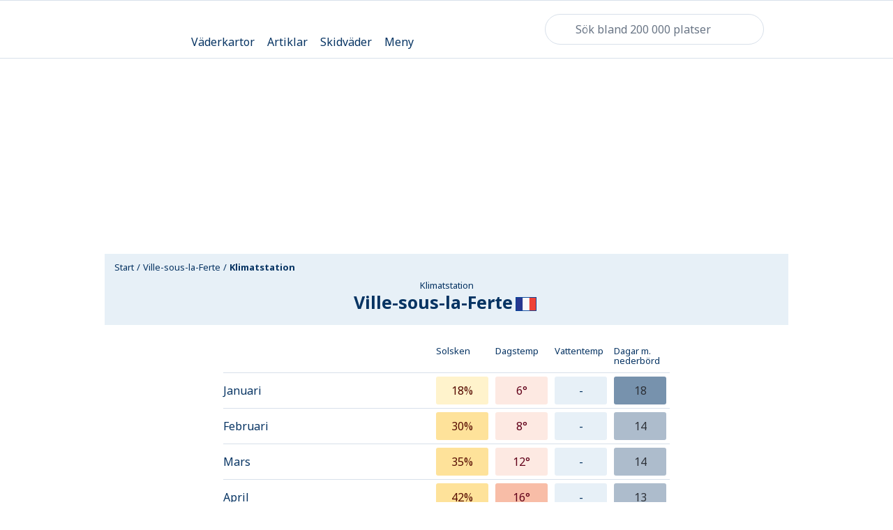

--- FILE ---
content_type: application/javascript; charset=UTF-8
request_url: https://www.klart.se/assets/site-449ee99273eb43a16b5a.js
body_size: 123847
content:
/*! For license information please see site-449ee99273eb43a16b5a.js.LICENSE.txt */
!function(){var e,t,n,r,a={"+L0f":function(e,t,n){var r={"./sv":"X709","./sv.js":"X709"};function a(e){var t=i(e);return n(t)}function i(e){if(!n.o(r,e)){var t=new Error("Cannot find module '"+e+"'");throw t.code="MODULE_NOT_FOUND",t}return r[e]}a.keys=function(){return Object.keys(r)},a.resolve=i,e.exports=a,a.id="+L0f"},"+wdc":function(e,t){"use strict";function n(e,t){var n=e.length;e.push(t);e:for(;0<n;){var r=n-1>>>1,a=e[r];if(!(0<i(a,t)))break e;e[r]=t,e[n]=a,n=r}}function r(e){return 0===e.length?null:e[0]}function a(e){if(0===e.length)return null;var t=e[0],n=e.pop();if(n!==t){e[0]=n;e:for(var r=0,a=e.length,o=a>>>1;r<o;){var s=2*(r+1)-1,l=e[s],u=s+1,c=e[u];if(0>i(l,n))u<a&&0>i(c,l)?(e[r]=c,e[u]=n,r=u):(e[r]=l,e[s]=n,r=s);else{if(!(u<a&&0>i(c,n)))break e;e[r]=c,e[u]=n,r=u}}}return t}function i(e,t){var n=e.sortIndex-t.sortIndex;return 0!==n?n:e.id-t.id}if("object"==typeof performance&&"function"==typeof performance.now){var o=performance;t.unstable_now=function(){return o.now()}}else{var s=Date,l=s.now();t.unstable_now=function(){return s.now()-l}}var u=[],c=[],d=1,f=null,p=3,h=!1,m=!1,g=!1,y="function"==typeof setTimeout?setTimeout:null,v="function"==typeof clearTimeout?clearTimeout:null,b="undefined"!=typeof setImmediate?setImmediate:null;function A(e){for(var t=r(c);null!==t;){if(null===t.callback)a(c);else{if(!(t.startTime<=e))break;a(c),t.sortIndex=t.expirationTime,n(u,t)}t=r(c)}}function k(e){if(g=!1,A(e),!m)if(null!==r(u))m=!0,D(S);else{var t=r(c);null!==t&&L(k,t.startTime-e)}}function S(e,n){m=!1,g&&(g=!1,v(P),P=-1),h=!0;var i=p;try{for(A(n),f=r(u);null!==f&&(!(f.expirationTime>n)||e&&!M());){var o=f.callback;if("function"==typeof o){f.callback=null,p=f.priorityLevel;var s=o(f.expirationTime<=n);n=t.unstable_now(),"function"==typeof s?f.callback=s:f===r(u)&&a(u),A(n)}else a(u);f=r(u)}if(null!==f)var l=!0;else{var d=r(c);null!==d&&L(k,d.startTime-n),l=!1}return l}finally{f=null,p=i,h=!1}}"undefined"!=typeof navigator&&void 0!==navigator.scheduling&&void 0!==navigator.scheduling.isInputPending&&navigator.scheduling.isInputPending.bind(navigator.scheduling);var w,_=!1,E=null,P=-1,N=5,T=-1;function M(){return!(t.unstable_now()-T<N)}function x(){if(null!==E){var e=t.unstable_now();T=e;var n=!0;try{n=E(!0,e)}finally{n?w():(_=!1,E=null)}}else _=!1}if("function"==typeof b)w=function(){b(x)};else if("undefined"!=typeof MessageChannel){var C=new MessageChannel,O=C.port2;C.port1.onmessage=x,w=function(){O.postMessage(null)}}else w=function(){y(x,0)};function D(e){E=e,_||(_=!0,w())}function L(e,n){P=y(function(){e(t.unstable_now())},n)}t.unstable_IdlePriority=5,t.unstable_ImmediatePriority=1,t.unstable_LowPriority=4,t.unstable_NormalPriority=3,t.unstable_Profiling=null,t.unstable_UserBlockingPriority=2,t.unstable_cancelCallback=function(e){e.callback=null},t.unstable_continueExecution=function(){m||h||(m=!0,D(S))},t.unstable_forceFrameRate=function(e){0>e||125<e?console.error("forceFrameRate takes a positive int between 0 and 125, forcing frame rates higher than 125 fps is not supported"):N=0<e?Math.floor(1e3/e):5},t.unstable_getCurrentPriorityLevel=function(){return p},t.unstable_getFirstCallbackNode=function(){return r(u)},t.unstable_next=function(e){switch(p){case 1:case 2:case 3:var t=3;break;default:t=p}var n=p;p=t;try{return e()}finally{p=n}},t.unstable_pauseExecution=function(){},t.unstable_requestPaint=function(){},t.unstable_runWithPriority=function(e,t){switch(e){case 1:case 2:case 3:case 4:case 5:break;default:e=3}var n=p;p=e;try{return t()}finally{p=n}},t.unstable_scheduleCallback=function(e,a,i){var o=t.unstable_now();switch(i="object"==typeof i&&null!==i&&"number"==typeof(i=i.delay)&&0<i?o+i:o,e){case 1:var s=-1;break;case 2:s=250;break;case 5:s=1073741823;break;case 4:s=1e4;break;default:s=5e3}return e={id:d++,callback:a,priorityLevel:e,startTime:i,expirationTime:s=i+s,sortIndex:-1},i>o?(e.sortIndex=i,n(c,e),null===r(u)&&e===r(c)&&(g?(v(P),P=-1):g=!0,L(k,i-o))):(e.sortIndex=s,n(u,e),m||h||(m=!0,D(S))),e},t.unstable_shouldYield=M,t.unstable_wrapCallback=function(e){var t=p;return function(){var n=p;p=t;try{return e.apply(this,arguments)}finally{p=n}}}},"/h1E":function(e,t,n){var r=1/0,a=/^\s+|\s+$/g,i=/^[-+]0x[0-9a-f]+$/i,o=/^0b[01]+$/i,s=/^0o[0-7]+$/i,l=parseInt,u="object"==typeof n.g&&n.g&&n.g.Object===Object&&n.g,c="object"==typeof self&&self&&self.Object===Object&&self,d=u||c||Function("return this")(),f=Object.prototype.toString,p=d.Symbol,h=Math.min,m=p?p.prototype:void 0,g=m?m.toString:void 0;function y(e){var t=typeof e;return!!e&&("object"==t||"function"==t)}function v(e){return"symbol"==typeof e||function(e){return!!e&&"object"==typeof e}(e)&&"[object Symbol]"==f.call(e)}function b(e){if("number"==typeof e)return e;if(v(e))return NaN;if(y(e)){var t="function"==typeof e.valueOf?e.valueOf():e;e=y(t)?t+"":t}if("string"!=typeof e)return 0===e?e:+e;e=e.replace(a,"");var n=o.test(e);return n||s.test(e)?l(e.slice(2),n?2:8):i.test(e)?NaN:+e}function A(e){return null==e?"":function(e){if("string"==typeof e)return e;if(v(e))return g?g.call(e):"";var t=e+"";return"0"==t&&1/e==-1/0?"-0":t}(e)}var k,S=(k=Math.round,function(e,t){if(e=b(e),t=h((a=function(e){return e?(e=b(e))===r||e===-1/0?17976931348623157e292*(e<0?-1:1):e==e?e:0:0===e?e:0}(t),i=a%1,a==a?i?a-i:a:0),292)){var n=(A(e)+"e").split("e");return+((n=(A(k(n[0]+"e"+(+n[1]+t)))+"e").split("e"))[0]+"e"+(+n[1]-t))}var a,i;return k(e)});e.exports=S},"/soI":function(e,t,n){"use strict";var r=n("sYBo"),a=n("4yyE");const i=new(n("RCPa").A)("klart-app-state"),o=i.get()||{},s="undefined"!=typeof window,l=((e={})=>{const t=(()=>{if(!s)return e;const t=document.getElementById("klartapp"),n=t?.dataset.preloadedState;return{...n?JSON.parse(decodeURIComponent(n)):{},...o}})(),n=(0,r.y$)((0,r.HY)(a.Ay),t,(0,r.Tw)(e=>t=>n=>"function"==typeof n?n(e.dispatch,e.getState):t(n)));return s&&n.subscribe(()=>{const e=n.getState();i.set({...e,position:{place:e.position.place},announcement:{items:e.announcement.items.filter(e=>"fish-stick"!==e)},favorites:{...e.favorites,isEditing:!1},siteConfig:{...e.siteConfig},siteSettings:{...e.siteSettings}})}),n})();t.A=l},"16Al":function(e,t,n){"use strict";var r=n("WbBG");function a(){}function i(){}i.resetWarningCache=a,e.exports=function(){function e(e,t,n,a,i,o){if(o!==r){var s=new Error("Calling PropTypes validators directly is not supported by the `prop-types` package. Use PropTypes.checkPropTypes() to call them. Read more at http://fb.me/use-check-prop-types");throw s.name="Invariant Violation",s}}function t(){return e}e.isRequired=e;var n={array:e,bigint:e,bool:e,func:e,number:e,object:e,string:e,symbol:e,any:e,arrayOf:t,element:e,elementType:e,instanceOf:t,node:e,objectOf:t,oneOf:t,oneOfType:t,shape:t,exact:t,checkPropTypes:i,resetWarningCache:a};return n.PropTypes=n,n}},"17x9":function(e,t,n){e.exports=n("16Al")()},"4yyE":function(e,t,n){"use strict";n.d(t,{o8:function(){return a},Ay:function(){return ue},ab:function(){return F},D4:function(){return se},P6:function(){return o},dp:function(){return l},oP:function(){return s},nE:function(){return r},yL:function(){return i},d_:function(){return $}});var r={};n.r(r),n.d(r,{addPlace:function(){return g},default:function(){return m},removeAllPlaces:function(){return b},removePlace:function(){return v},updatePlace:function(){return y}});var a={};n.r(a),n.d(a,{addAnnouncement:function(){return S},default:function(){return k}});var i={};n.r(i),n.d(i,{default:function(){return O},erasePosition:function(){return j},getPosition:function(){return I},getWeather:function(){return R},updatePosition:function(){return D}});var o={};n.r(o),n.d(o,{default:function(){return U},removeFourteenDaysHint:function(){return H},removeStartPageFavoriteHint:function(){return V}});var s={};n.r(s),n.d(s,{default:function(){return W},setIsMobile:function(){return K}});var l={};n.r(l),n.d(l,{DATA_CONTROLLER_NOTICE_TYPES:function(){return Z},default:function(){return te},incrementOnboardingPhase:function(){return ae},setDataControllerNoticeShown:function(){return ie},setGlobalPermissions:function(){return re},setPulseEnvId:function(){return ne}});var u=n("gmNx");const c="KLART/PLACES/ADD_PLACE",d="KLART/PLACES/UPDATE_PLACE",f="KLART/PLACES/REMOVE_PLACE",p="KLART/PLACES/REMOVE_ALL_PLACE",h=({place:e,lastVisit:t=Date.now()})=>({lastVisit:t,...e});var m=(0,u.F)({[c]:(e,t)=>{let n=e.filter(e=>e.id!==t.place.id);return n=[...n,h(t)].sort((e,t)=>t.lastVisit-e.lastVisit),n.slice(0,10)},[d]:(e,t)=>[...e.filter(e=>e.id!==t.place.id),h(t)].sort((e,t)=>t.lastVisit-e.lastVisit),[f]:(e,{id:t})=>e.filter(e=>e.id!==t),[p]:()=>[]},[]);const g=e=>({type:c,place:e}),y=e=>({type:d,place:e}),v=e=>({type:f,id:e}),b=()=>({type:p}),A="KLART/ANNOUNCEMENTS/ADD";var k=(0,u.F)({[A]:(e,{name:t})=>({items:[...e.items,t]})},{items:[]});const S=e=>({type:A,name:e});var w=n("knA9"),_=n("KRwe");const E="KLART/POSITION/GET_POSITION",P="KLART/POSITION/GET_POSITION_SUCCESS",N="KLART/POSITION/GET_POSITION_FAILURE",T="KLART/POSITION/ERASE_POSITION",M="KLART/POSITION/GET_WEATHER",x="KLART/POSITION/GET_WEATHER_SUCCESS",C="KLART/POSITION/GET_WEATHER_FAILURE";var O=(0,u.F)({[E]:e=>({...e,loading:!0,failed:!1,observation:void 0}),[P]:(e,{place:t})=>({...e,place:t,loading:!1,failed:!1}),[N]:(e,{errorCode:t})=>({...e,loading:!1,failed:void 0===t||t}),[T]:e=>({...e,loading:!1,place:void 0}),[M]:e=>({...e,loading:!0,failed:!1}),[x]:(e,{observation:t})=>({...e,observation:t,loading:!1}),[C]:e=>({...e,loading:!1,failed:!0})},{place:void 0,observation:void 0,loading:!1,failed:!1});const D=e=>({type:P,place:e}),L=e=>e.regular?.days[0]?.steps[0]||{},R=(e,t)=>n=>{n({type:M}),w.T(e,t).then(e=>n({type:x,observation:L(e)})).catch(()=>n({type:C}))},I=()=>e=>{e({type:E}),(0,_.BN)().then(t=>{e({type:P,place:t})}).catch(t=>{e({type:N,errorCode:t})})},j=()=>({type:T});var F=n("kQrD");const z="KLART/HINTS/REMOVE_FAVORITE_HINT_STARTPAGE",Y="KALRT/HINTS/REMOVE_FAVORITE_HINT_14_DAYS";var U=(0,u.F)({[z]:e=>({...e,hasStartPageHint:!1}),[Y]:e=>({...e,hasFourteenDaysHint:!1})},{hasStartPageHint:!0,hasFourteenDaysHint:!0});const V=()=>({type:z}),H=()=>({type:Y}),B="KLART/SET_IS_MOBILE";var W=(0,u.F)({[B]:(e,{isMobile:t})=>({...e,isMobile:t})},{isMobile:!1});const K=e=>({type:B,isMobile:e});var $=n("mw72");const G="KLART/MISC/SET_PULSE_ENV_ID",q="KLART/MISC/SET_GLOBAL_PERMISSIONS",J="KLART/MISC/INCREMENT_ONBOARDING_PHASE",Q="KLART/MISC/SET_DATA_CONTROLLER_SHOWN",Z={DAILY:"daily",WEEKLY:"weekly"},X={[Z.DAILY]:null,[Z.WEEKLY]:null},ee={globalPermissions:{environmentId:null,values:null,timestamp:null},onboardingPhase:0,dataControllerNoticeShown:{...X}};var te=(0,u.F)({[G]:(e={},{id:t})=>({...e,pulseEnvId:{id:t,timestamp:Date.now()}}),[q]:(e={},{environmentId:t,permissions:n})=>({...e,globalPermissions:{environmentId:t,values:n,timestamp:Date.now()}}),[J]:(e={})=>({...e,onboardingPhase:(e.onboardingPhase||0)+1}),[Q]:(e={},{noticeType:t})=>({...e,dataControllerNoticeShown:{...e.dataControllerNoticeShown||X,[t]:Date.now()}})},ee);const ne=e=>({type:G,id:e}),re=(e,t)=>({type:q,environmentId:e,permissions:t}),ae=()=>({type:J}),ie=e=>({type:Q,noticeType:e});var oe=n("oKOF"),se=n("cKx7");const le={ads:{},Config:{minimumOsVersion:"",appnexusMemberID:9943},features:{skiWeather:!1,skiNotifications:"skiOnly",swimNotifications:"swimOnly",pollen:!1,suncalculator:!1,sunCalculator:!1,sunCalculatorOffSeason:!1,reviews:{swim:!0}},content:{pollen:[],swimWeather:{},publisher:{name:{last:"Folcker",first:"Lotta"},email:""}},texts:{pollenMedicalHeading:"Lorem ipsum",pollenMedical:"Lorem ipsum"},initialTheme:{}};var ue={places:m,siteConfig:function(e=le,t){return"SET_SITE_Config"===t.type?{...e,siteConfig:t.siteConfig}:e},announcement:k,position:O,favorites:F.default,hints:U,pageLayout:W,siteSettings:$.default,golfSearch:se.default,misc:te,identity:oe.Ay}},"6B/n":function(e,t,n){"use strict";n.d(t,{A:function(){return l}});var r=n("17x9"),a=n("q1tI");class i extends a.Component{render(){const{title:e,url:t,teaserImage:n,tags:r,adText:i}=this.props,o=n,s=i||r.filter(e=>e.userVisible).map(e=>e.text).join(", ");return a.createElement("li",{className:"content-box-list__item","data-track-click":!0,"data-track-view":!0,"data-track-name":"content_box","data-track-element-type":"Teaser","data-pulse-title":e,"data-pulse-sponsor":i||null},a.createElement("div",{className:"card -round"},a.createElement("a",{href:encodeURI(t),className:"content-link -left-aligned","data-ga":"article-teaser"},a.createElement("div",{className:"thumbnail"},a.createElement("img",{className:"img",alt:e,src:o||"/assets/img/article-placeholder.jpg"})),a.createElement("div",{className:"content"},a.createElement("h3",{className:"title"+(s?" -preceded":" -title-only")},e),s&&a.createElement("h4",{className:"ad-text"},s)))))}}i.propTypes={title:r.string.isRequired,url:r.string.isRequired,teaserImage:r.string,tags:r.array.isRequired,adText:r.string,isMounted:r.bool};var o=i;class s extends a.Component{constructor(e){super(e)}render(){const{articles:e}=this.props;return a.createElement("ul",{className:"article-list content-box-list"},e.length?e.map(({title:e,url:t,teaserImage:n,tags:r,adText:i},s)=>a.createElement(o,{title:e.length>45?e.slice(0,42)+"...":e,url:t,teaserImage:n,tags:r,adText:i,key:`article-${s}`})):null)}}s.propTypes={articles:r.array.isRequired};var l=s},DqgV:function(e,t,n){"use strict";n.d(t,{A:function(){return a},b:function(){return r}});const r=(e,t)=>fetch(`/proxy-api/${e}`,{method:"post",headers:{"Content-type":"application/json"},body:JSON.stringify(t)}).then(e=>e.json()).catch(e=>{console.log(e)});function a(e){return fetch(`/proxy-api/${e}`).then(e=>e.ok&&200===e.status?e.json():Promise.reject(new Error(`Message: ${e.statusText} status: ${e.status}`)))}},Dvum:function(e,t,n){var r,a,i;!function(o,s){"use strict";e.exports?e.exports=s(n("wd/R")):(a=[n("wd/R")],void 0===(i="function"==typeof(r=s)?r.apply(t,a):r)||(e.exports=i))}(0,function(e){"use strict";void 0===e.version&&e.default&&(e=e.default);var t,n={},r={},a={},i={},o={};e&&"string"==typeof e.version||T("Moment Timezone requires Moment.js. See https://momentjs.com/timezone/docs/#/use-it/browser/");var s=e.version.split("."),l=+s[0],u=+s[1];function c(e){return e>96?e-87:e>64?e-29:e-48}function d(e){var t=0,n=e.split("."),r=n[0],a=n[1]||"",i=1,o=0,s=1;for(45===e.charCodeAt(0)&&(t=1,s=-1);t<r.length;t++)o=60*o+c(r.charCodeAt(t));for(t=0;t<a.length;t++)i/=60,o+=c(a.charCodeAt(t))*i;return o*s}function f(e){for(var t=0;t<e.length;t++)e[t]=d(e[t])}function p(e,t){var n,r=[];for(n=0;n<t.length;n++)r[n]=e[t[n]];return r}function h(e){var t=e.split("|"),n=t[2].split(" "),r=t[3].split(""),a=t[4].split(" ");return f(n),f(r),f(a),function(e,t){for(var n=0;n<t;n++)e[n]=Math.round((e[n-1]||0)+6e4*e[n]);e[t-1]=1/0}(a,r.length),{name:t[0],abbrs:p(t[1].split(" "),r),offsets:p(n,r),untils:a,population:0|t[5]}}function m(e){e&&this._set(h(e))}function g(e,t){this.name=e,this.zones=t}function y(e){var t=e.toTimeString(),n=t.match(/\([a-z ]+\)/i);"GMT"===(n=n&&n[0]?(n=n[0].match(/[A-Z]/g))?n.join(""):void 0:(n=t.match(/[A-Z]{3,5}/g))?n[0]:void 0)&&(n=void 0),this.at=+e,this.abbr=n,this.offset=e.getTimezoneOffset()}function v(e){this.zone=e,this.offsetScore=0,this.abbrScore=0}function b(e,t){for(var n,r;r=6e4*((t.at-e.at)/12e4|0);)(n=new y(new Date(e.at+r))).offset===e.offset?e=n:t=n;return e}function A(e,t){return e.offsetScore!==t.offsetScore?e.offsetScore-t.offsetScore:e.abbrScore!==t.abbrScore?e.abbrScore-t.abbrScore:e.zone.population!==t.zone.population?t.zone.population-e.zone.population:t.zone.name.localeCompare(e.zone.name)}function k(e,t){var n,r;for(f(t),n=0;n<t.length;n++)r=t[n],o[r]=o[r]||{},o[r][e]=!0}function S(e){var t,n,r,a,s=e.length,l={},u=[],c={};for(t=0;t<s;t++)if(r=e[t].offset,!c.hasOwnProperty(r)){for(n in a=o[r]||{})a.hasOwnProperty(n)&&(l[n]=!0);c[r]=!0}for(t in l)l.hasOwnProperty(t)&&u.push(i[t]);return u}function w(e){return(e||"").toLowerCase().replace(/\//g,"_")}function _(e){var t,r,a,o;for("string"==typeof e&&(e=[e]),t=0;t<e.length;t++)o=w(r=(a=e[t].split("|"))[0]),n[o]=e[t],i[o]=r,k(o,a[2].split(" "))}function E(e,t){e=w(e);var a,o=n[e];return o instanceof m?o:"string"==typeof o?(o=new m(o),n[e]=o,o):r[e]&&t!==E&&(a=E(r[e],E))?((o=n[e]=new m)._set(a),o.name=i[e],o):null}function P(e){var t,n,a,o;for("string"==typeof e&&(e=[e]),t=0;t<e.length;t++)a=w((n=e[t].split("|"))[0]),o=w(n[1]),r[a]=o,i[a]=n[0],r[o]=a,i[o]=n[1]}function N(e){var t="X"===e._f||"x"===e._f;return!(!e._a||void 0!==e._tzm||t)}function T(e){"undefined"!=typeof console&&"function"==typeof console.error&&console.error(e)}function M(t){var n,r=Array.prototype.slice.call(arguments,0,-1),a=arguments[arguments.length-1],i=e.utc.apply(null,r);return!e.isMoment(t)&&N(i)&&(n=E(a))&&i.add(n.parse(i),"minutes"),i.tz(a),i}(l<2||2===l&&u<6)&&T("Moment Timezone requires Moment.js >= 2.6.0. You are using Moment.js "+e.version+". See momentjs.com"),m.prototype={_set:function(e){this.name=e.name,this.abbrs=e.abbrs,this.untils=e.untils,this.offsets=e.offsets,this.population=e.population},_index:function(e){var t;if((t=function(e,t){var n,r=t.length;if(e<t[0])return 0;if(r>1&&t[r-1]===1/0&&e>=t[r-2])return r-1;if(e>=t[r-1])return-1;for(var a=0,i=r-1;i-a>1;)t[n=Math.floor((a+i)/2)]<=e?a=n:i=n;return i}(+e,this.untils))>=0)return t},countries:function(){var e=this.name;return Object.keys(a).filter(function(t){return-1!==a[t].zones.indexOf(e)})},parse:function(e){var t,n,r,a,i=+e,o=this.offsets,s=this.untils,l=s.length-1;for(a=0;a<l;a++)if(t=o[a],n=o[a+1],r=o[a?a-1:a],t<n&&M.moveAmbiguousForward?t=n:t>r&&M.moveInvalidForward&&(t=r),i<s[a]-6e4*t)return o[a];return o[l]},abbr:function(e){return this.abbrs[this._index(e)]},offset:function(e){return T("zone.offset has been deprecated in favor of zone.utcOffset"),this.offsets[this._index(e)]},utcOffset:function(e){return this.offsets[this._index(e)]}},v.prototype.scoreOffsetAt=function(e){this.offsetScore+=Math.abs(this.zone.utcOffset(e.at)-e.offset),this.zone.abbr(e.at).replace(/[^A-Z]/g,"")!==e.abbr&&this.abbrScore++},M.version="0.5.48",M.dataVersion="",M._zones=n,M._links=r,M._names=i,M._countries=a,M.add=_,M.link=P,M.load=function(e){_(e.zones),P(e.links),function(e){var t,n,r,i;if(e&&e.length)for(t=0;t<e.length;t++)n=(i=e[t].split("|"))[0].toUpperCase(),r=i[1].split(" "),a[n]=new g(n,r)}(e.countries),M.dataVersion=e.version},M.zone=E,M.zoneExists=function e(t){return e.didShowError||(e.didShowError=!0,T("moment.tz.zoneExists('"+t+"') has been deprecated in favor of !moment.tz.zone('"+t+"')")),!!E(t)},M.guess=function(e){return t&&!e||(t=function(){try{var e=Intl.DateTimeFormat().resolvedOptions().timeZone;if(e&&e.length>3){var t=i[w(e)];if(t)return t;T("Moment Timezone found "+e+" from the Intl api, but did not have that data loaded.")}}catch(e){}var n,r,a,o=function(){var e,t,n,r,a=(new Date).getFullYear()-2,i=new y(new Date(a,0,1)),o=i.offset,s=[i];for(r=1;r<48;r++)(n=new Date(a,r,1).getTimezoneOffset())!==o&&(e=b(i,t=new y(new Date(a,r,1))),s.push(e),s.push(new y(new Date(e.at+6e4))),i=t,o=n);for(r=0;r<4;r++)s.push(new y(new Date(a+r,0,1))),s.push(new y(new Date(a+r,6,1)));return s}(),s=o.length,l=S(o),u=[];for(r=0;r<l.length;r++){for(n=new v(E(l[r]),s),a=0;a<s;a++)n.scoreOffsetAt(o[a]);u.push(n)}return u.sort(A),u.length>0?u[0].zone.name:void 0}()),t},M.names=function(){var e,t=[];for(e in i)i.hasOwnProperty(e)&&(n[e]||n[r[e]])&&i[e]&&t.push(i[e]);return t.sort()},M.Zone=m,M.unpack=h,M.unpackBase60=d,M.needsOffset=N,M.moveInvalidForward=!0,M.moveAmbiguousForward=!1,M.countries=function(){return Object.keys(a)},M.zonesForCountry=function(e,t){var n;if(n=(n=e).toUpperCase(),!(e=a[n]||null))return null;var r=e.zones.sort();return t?r.map(function(e){return{name:e,offset:E(e).utcOffset(new Date)}}):r};var x,C=e.fn;function O(e){return function(){return this._z?this._z.abbr(this):e.call(this)}}function D(e){return function(){return this._z=null,e.apply(this,arguments)}}e.tz=M,e.defaultZone=null,e.updateOffset=function(t,n){var r,a=e.defaultZone;if(void 0===t._z&&(a&&N(t)&&!t._isUTC&&t.isValid()&&(t._d=e.utc(t._a)._d,t.utc().add(a.parse(t),"minutes")),t._z=a),t._z)if(r=t._z.utcOffset(t),Math.abs(r)<16&&(r/=60),void 0!==t.utcOffset){var i=t._z;t.utcOffset(-r,n),t._z=i}else t.zone(r,n)},C.tz=function(t,n){if(t){if("string"!=typeof t)throw new Error("Time zone name must be a string, got "+t+" ["+typeof t+"]");return this._z=E(t),this._z?e.updateOffset(this,n):T("Moment Timezone has no data for "+t+". See http://momentjs.com/timezone/docs/#/data-loading/."),this}if(this._z)return this._z.name},C.zoneName=O(C.zoneName),C.zoneAbbr=O(C.zoneAbbr),C.utc=D(C.utc),C.local=D(C.local),C.utcOffset=(x=C.utcOffset,function(){return arguments.length>0&&(this._z=null),x.apply(this,arguments)}),e.tz.setDefault=function(t){return(l<2||2===l&&u<9)&&T("Moment Timezone setDefault() requires Moment.js >= 2.9.0. You are using Moment.js "+e.version+"."),e.defaultZone=t?E(t):null,e};var L=e.momentProperties;return"[object Array]"===Object.prototype.toString.call(L)?(L.push("_z"),L.push("_a")):L&&(L._z=null),e})},EbEg:function(e,t,n){"use strict";var r=n("i8i4");t.createRoot=r.createRoot,t.hydrateRoot=r.hydrateRoot},GUhT:function(e,t,n){"use strict";n.d(t,{__:function(){return ee},A:function(){return te}});const r=e=>"string"==typeof e,a=()=>{let e,t;const n=new Promise((n,r)=>{e=n,t=r});return n.resolve=e,n.reject=t,n},i=e=>null==e?"":""+e,o=/###/g,s=e=>e&&e.indexOf("###")>-1?e.replace(o,"."):e,l=e=>!e||r(e),u=(e,t,n)=>{const a=r(t)?t.split("."):t;let i=0;for(;i<a.length-1;){if(l(e))return{};const t=s(a[i]);!e[t]&&n&&(e[t]=new n),e=Object.prototype.hasOwnProperty.call(e,t)?e[t]:{},++i}return l(e)?{}:{obj:e,k:s(a[i])}},c=(e,t,n)=>{const{obj:r,k:a}=u(e,t,Object);if(void 0!==r||1===t.length)return void(r[a]=n);let i=t[t.length-1],o=t.slice(0,t.length-1),s=u(e,o,Object);for(;void 0===s.obj&&o.length;)i=`${o[o.length-1]}.${i}`,o=o.slice(0,o.length-1),s=u(e,o,Object),s&&s.obj&&void 0!==s.obj[`${s.k}.${i}`]&&(s.obj=void 0);s.obj[`${s.k}.${i}`]=n},d=(e,t)=>{const{obj:n,k:r}=u(e,t);if(n)return n[r]},f=(e,t,n)=>{for(const a in t)"__proto__"!==a&&"constructor"!==a&&(a in e?r(e[a])||e[a]instanceof String||r(t[a])||t[a]instanceof String?n&&(e[a]=t[a]):f(e[a],t[a],n):e[a]=t[a]);return e},p=e=>e.replace(/[\-\[\]\/\{\}\(\)\*\+\?\.\\\^\$\|]/g,"\\$&");var h={"&":"&amp;","<":"&lt;",">":"&gt;",'"':"&quot;","'":"&#39;","/":"&#x2F;"};const m=e=>r(e)?e.replace(/[&<>"'\/]/g,e=>h[e]):e,g=[" ",",","?","!",";"],y=new class{constructor(e){this.capacity=e,this.regExpMap=new Map,this.regExpQueue=[]}getRegExp(e){const t=this.regExpMap.get(e);if(void 0!==t)return t;const n=new RegExp(e);return this.regExpQueue.length===this.capacity&&this.regExpMap.delete(this.regExpQueue.shift()),this.regExpMap.set(e,n),this.regExpQueue.push(e),n}}(20),v=function(e,t){let n=arguments.length>2&&void 0!==arguments[2]?arguments[2]:".";if(!e)return;if(e[t])return e[t];const r=t.split(n);let a=e;for(let e=0;e<r.length;){if(!a||"object"!=typeof a)return;let t,i="";for(let o=e;o<r.length;++o)if(o!==e&&(i+=n),i+=r[o],t=a[i],void 0!==t){if(["string","number","boolean"].indexOf(typeof t)>-1&&o<r.length-1)continue;e+=o-e+1;break}a=t}return a},b=e=>e&&e.replace("_","-"),A={type:"logger",log(e){this.output("log",e)},warn(e){this.output("warn",e)},error(e){this.output("error",e)},output(e,t){console&&console[e]&&console[e].apply(console,t)}};class k{constructor(e){let t=arguments.length>1&&void 0!==arguments[1]?arguments[1]:{};this.init(e,t)}init(e){let t=arguments.length>1&&void 0!==arguments[1]?arguments[1]:{};this.prefix=t.prefix||"i18next:",this.logger=e||A,this.options=t,this.debug=t.debug}log(){for(var e=arguments.length,t=new Array(e),n=0;n<e;n++)t[n]=arguments[n];return this.forward(t,"log","",!0)}warn(){for(var e=arguments.length,t=new Array(e),n=0;n<e;n++)t[n]=arguments[n];return this.forward(t,"warn","",!0)}error(){for(var e=arguments.length,t=new Array(e),n=0;n<e;n++)t[n]=arguments[n];return this.forward(t,"error","")}deprecate(){for(var e=arguments.length,t=new Array(e),n=0;n<e;n++)t[n]=arguments[n];return this.forward(t,"warn","WARNING DEPRECATED: ",!0)}forward(e,t,n,a){return a&&!this.debug?null:(r(e[0])&&(e[0]=`${n}${this.prefix} ${e[0]}`),this.logger[t](e))}create(e){return new k(this.logger,{prefix:`${this.prefix}:${e}:`,...this.options})}clone(e){return(e=e||this.options).prefix=e.prefix||this.prefix,new k(this.logger,e)}}var S=new k;class w{constructor(){this.observers={}}on(e,t){return e.split(" ").forEach(e=>{this.observers[e]||(this.observers[e]=new Map);const n=this.observers[e].get(t)||0;this.observers[e].set(t,n+1)}),this}off(e,t){this.observers[e]&&(t?this.observers[e].delete(t):delete this.observers[e])}emit(e){for(var t=arguments.length,n=new Array(t>1?t-1:0),r=1;r<t;r++)n[r-1]=arguments[r];this.observers[e]&&Array.from(this.observers[e].entries()).forEach(e=>{let[t,r]=e;for(let e=0;e<r;e++)t(...n)}),this.observers["*"]&&Array.from(this.observers["*"].entries()).forEach(t=>{let[r,a]=t;for(let t=0;t<a;t++)r.apply(r,[e,...n])})}}class _ extends w{constructor(e){let t=arguments.length>1&&void 0!==arguments[1]?arguments[1]:{ns:["translation"],defaultNS:"translation"};super(),this.data=e||{},this.options=t,void 0===this.options.keySeparator&&(this.options.keySeparator="."),void 0===this.options.ignoreJSONStructure&&(this.options.ignoreJSONStructure=!0)}addNamespaces(e){this.options.ns.indexOf(e)<0&&this.options.ns.push(e)}removeNamespaces(e){const t=this.options.ns.indexOf(e);t>-1&&this.options.ns.splice(t,1)}getResource(e,t,n){let a=arguments.length>3&&void 0!==arguments[3]?arguments[3]:{};const i=void 0!==a.keySeparator?a.keySeparator:this.options.keySeparator,o=void 0!==a.ignoreJSONStructure?a.ignoreJSONStructure:this.options.ignoreJSONStructure;let s;e.indexOf(".")>-1?s=e.split("."):(s=[e,t],n&&(Array.isArray(n)?s.push(...n):r(n)&&i?s.push(...n.split(i)):s.push(n)));const l=d(this.data,s);return!l&&!t&&!n&&e.indexOf(".")>-1&&(e=s[0],t=s[1],n=s.slice(2).join(".")),!l&&o&&r(n)?v(this.data&&this.data[e]&&this.data[e][t],n,i):l}addResource(e,t,n,r){let a=arguments.length>4&&void 0!==arguments[4]?arguments[4]:{silent:!1};const i=void 0!==a.keySeparator?a.keySeparator:this.options.keySeparator;let o=[e,t];n&&(o=o.concat(i?n.split(i):n)),e.indexOf(".")>-1&&(o=e.split("."),r=t,t=o[1]),this.addNamespaces(t),c(this.data,o,r),a.silent||this.emit("added",e,t,n,r)}addResources(e,t,n){let a=arguments.length>3&&void 0!==arguments[3]?arguments[3]:{silent:!1};for(const a in n)(r(n[a])||Array.isArray(n[a]))&&this.addResource(e,t,a,n[a],{silent:!0});a.silent||this.emit("added",e,t,n)}addResourceBundle(e,t,n,r,a){let i=arguments.length>5&&void 0!==arguments[5]?arguments[5]:{silent:!1,skipCopy:!1},o=[e,t];e.indexOf(".")>-1&&(o=e.split("."),r=n,n=t,t=o[1]),this.addNamespaces(t);let s=d(this.data,o)||{};i.skipCopy||(n=JSON.parse(JSON.stringify(n))),r?f(s,n,a):s={...s,...n},c(this.data,o,s),i.silent||this.emit("added",e,t,n)}removeResourceBundle(e,t){this.hasResourceBundle(e,t)&&delete this.data[e][t],this.removeNamespaces(t),this.emit("removed",e,t)}hasResourceBundle(e,t){return void 0!==this.getResource(e,t)}getResourceBundle(e,t){return t||(t=this.options.defaultNS),"v1"===this.options.compatibilityAPI?{...this.getResource(e,t)}:this.getResource(e,t)}getDataByLanguage(e){return this.data[e]}hasLanguageSomeTranslations(e){const t=this.getDataByLanguage(e);return!!(t&&Object.keys(t)||[]).find(e=>t[e]&&Object.keys(t[e]).length>0)}toJSON(){return this.data}}var E={processors:{},addPostProcessor(e){this.processors[e.name]=e},handle(e,t,n,r,a){return e.forEach(e=>{this.processors[e]&&(t=this.processors[e].process(t,n,r,a))}),t}};const P={};class N extends w{constructor(e){let t=arguments.length>1&&void 0!==arguments[1]?arguments[1]:{};var n,r;super(),n=e,r=this,["resourceStore","languageUtils","pluralResolver","interpolator","backendConnector","i18nFormat","utils"].forEach(e=>{n[e]&&(r[e]=n[e])}),this.options=t,void 0===this.options.keySeparator&&(this.options.keySeparator="."),this.logger=S.create("translator")}changeLanguage(e){e&&(this.language=e)}exists(e){let t=arguments.length>1&&void 0!==arguments[1]?arguments[1]:{interpolation:{}};if(null==e)return!1;const n=this.resolve(e,t);return n&&void 0!==n.res}extractFromKey(e,t){let n=void 0!==t.nsSeparator?t.nsSeparator:this.options.nsSeparator;void 0===n&&(n=":");const a=void 0!==t.keySeparator?t.keySeparator:this.options.keySeparator;let i=t.ns||this.options.defaultNS||[];const o=n&&e.indexOf(n)>-1,s=!(this.options.userDefinedKeySeparator||t.keySeparator||this.options.userDefinedNsSeparator||t.nsSeparator||((e,t,n)=>{t=t||"",n=n||"";const r=g.filter(e=>t.indexOf(e)<0&&n.indexOf(e)<0);if(0===r.length)return!0;const a=y.getRegExp(`(${r.map(e=>"?"===e?"\\?":e).join("|")})`);let i=!a.test(e);if(!i){const t=e.indexOf(n);t>0&&!a.test(e.substring(0,t))&&(i=!0)}return i})(e,n,a));if(o&&!s){const t=e.match(this.interpolator.nestingRegexp);if(t&&t.length>0)return{key:e,namespaces:r(i)?[i]:i};const o=e.split(n);(n!==a||n===a&&this.options.ns.indexOf(o[0])>-1)&&(i=o.shift()),e=o.join(a)}return{key:e,namespaces:r(i)?[i]:i}}translate(e,t,n){if("object"!=typeof t&&this.options.overloadTranslationOptionHandler&&(t=this.options.overloadTranslationOptionHandler(arguments)),"object"==typeof t&&(t={...t}),t||(t={}),null==e)return"";Array.isArray(e)||(e=[String(e)]);const a=void 0!==t.returnDetails?t.returnDetails:this.options.returnDetails,i=void 0!==t.keySeparator?t.keySeparator:this.options.keySeparator,{key:o,namespaces:s}=this.extractFromKey(e[e.length-1],t),l=s[s.length-1],u=t.lng||this.language,c=t.appendNamespaceToCIMode||this.options.appendNamespaceToCIMode;if(u&&"cimode"===u.toLowerCase()){if(c){const e=t.nsSeparator||this.options.nsSeparator;return a?{res:`${l}${e}${o}`,usedKey:o,exactUsedKey:o,usedLng:u,usedNS:l,usedParams:this.getUsedParamsDetails(t)}:`${l}${e}${o}`}return a?{res:o,usedKey:o,exactUsedKey:o,usedLng:u,usedNS:l,usedParams:this.getUsedParamsDetails(t)}:o}const d=this.resolve(e,t);let f=d&&d.res;const p=d&&d.usedKey||o,h=d&&d.exactUsedKey||o,m=Object.prototype.toString.apply(f),g=void 0!==t.joinArrays?t.joinArrays:this.options.joinArrays,y=!this.i18nFormat||this.i18nFormat.handleAsObject,v=!r(f)&&"boolean"!=typeof f&&"number"!=typeof f;if(!(y&&f&&v&&["[object Number]","[object Function]","[object RegExp]"].indexOf(m)<0)||r(g)&&Array.isArray(f))if(y&&r(g)&&Array.isArray(f))f=f.join(g),f&&(f=this.extendTranslation(f,e,t,n));else{let a=!1,s=!1;const c=void 0!==t.count&&!r(t.count),p=N.hasDefaultValue(t),h=c?this.pluralResolver.getSuffix(u,t.count,t):"",m=t.ordinal&&c?this.pluralResolver.getSuffix(u,t.count,{ordinal:!1}):"",g=c&&!t.ordinal&&0===t.count&&this.pluralResolver.shouldUseIntlApi(),y=g&&t[`defaultValue${this.options.pluralSeparator}zero`]||t[`defaultValue${h}`]||t[`defaultValue${m}`]||t.defaultValue;!this.isValidLookup(f)&&p&&(a=!0,f=y),this.isValidLookup(f)||(s=!0,f=o);const v=(t.missingKeyNoValueFallbackToKey||this.options.missingKeyNoValueFallbackToKey)&&s?void 0:f,b=p&&y!==f&&this.options.updateMissing;if(s||a||b){if(this.logger.log(b?"updateKey":"missingKey",u,l,o,b?y:f),i){const e=this.resolve(o,{...t,keySeparator:!1});e&&e.res&&this.logger.warn("Seems the loaded translations were in flat JSON format instead of nested. Either set keySeparator: false on init or make sure your translations are published in nested format.")}let e=[];const n=this.languageUtils.getFallbackCodes(this.options.fallbackLng,t.lng||this.language);if("fallback"===this.options.saveMissingTo&&n&&n[0])for(let t=0;t<n.length;t++)e.push(n[t]);else"all"===this.options.saveMissingTo?e=this.languageUtils.toResolveHierarchy(t.lng||this.language):e.push(t.lng||this.language);const r=(e,n,r)=>{const a=p&&r!==f?r:v;this.options.missingKeyHandler?this.options.missingKeyHandler(e,l,n,a,b,t):this.backendConnector&&this.backendConnector.saveMissing&&this.backendConnector.saveMissing(e,l,n,a,b,t),this.emit("missingKey",e,l,n,f)};this.options.saveMissing&&(this.options.saveMissingPlurals&&c?e.forEach(e=>{const n=this.pluralResolver.getSuffixes(e,t);g&&t[`defaultValue${this.options.pluralSeparator}zero`]&&n.indexOf(`${this.options.pluralSeparator}zero`)<0&&n.push(`${this.options.pluralSeparator}zero`),n.forEach(n=>{r([e],o+n,t[`defaultValue${n}`]||y)})}):r(e,o,y))}f=this.extendTranslation(f,e,t,d,n),s&&f===o&&this.options.appendNamespaceToMissingKey&&(f=`${l}:${o}`),(s||a)&&this.options.parseMissingKeyHandler&&(f="v1"!==this.options.compatibilityAPI?this.options.parseMissingKeyHandler(this.options.appendNamespaceToMissingKey?`${l}:${o}`:o,a?f:void 0):this.options.parseMissingKeyHandler(f))}else{if(!t.returnObjects&&!this.options.returnObjects){this.options.returnedObjectHandler||this.logger.warn("accessing an object - but returnObjects options is not enabled!");const e=this.options.returnedObjectHandler?this.options.returnedObjectHandler(p,f,{...t,ns:s}):`key '${o} (${this.language})' returned an object instead of string.`;return a?(d.res=e,d.usedParams=this.getUsedParamsDetails(t),d):e}if(i){const e=Array.isArray(f),n=e?[]:{},r=e?h:p;for(const e in f)if(Object.prototype.hasOwnProperty.call(f,e)){const a=`${r}${i}${e}`;n[e]=this.translate(a,{...t,joinArrays:!1,ns:s}),n[e]===a&&(n[e]=f[e])}f=n}}return a?(d.res=f,d.usedParams=this.getUsedParamsDetails(t),d):f}extendTranslation(e,t,n,a,i){var o=this;if(this.i18nFormat&&this.i18nFormat.parse)e=this.i18nFormat.parse(e,{...this.options.interpolation.defaultVariables,...n},n.lng||this.language||a.usedLng,a.usedNS,a.usedKey,{resolved:a});else if(!n.skipInterpolation){n.interpolation&&this.interpolator.init({...n,interpolation:{...this.options.interpolation,...n.interpolation}});const s=r(e)&&(n&&n.interpolation&&void 0!==n.interpolation.skipOnVariables?n.interpolation.skipOnVariables:this.options.interpolation.skipOnVariables);let l;if(s){const t=e.match(this.interpolator.nestingRegexp);l=t&&t.length}let u=n.replace&&!r(n.replace)?n.replace:n;if(this.options.interpolation.defaultVariables&&(u={...this.options.interpolation.defaultVariables,...u}),e=this.interpolator.interpolate(e,u,n.lng||this.language||a.usedLng,n),s){const t=e.match(this.interpolator.nestingRegexp);l<(t&&t.length)&&(n.nest=!1)}!n.lng&&"v1"!==this.options.compatibilityAPI&&a&&a.res&&(n.lng=this.language||a.usedLng),!1!==n.nest&&(e=this.interpolator.nest(e,function(){for(var e=arguments.length,r=new Array(e),a=0;a<e;a++)r[a]=arguments[a];return i&&i[0]===r[0]&&!n.context?(o.logger.warn(`It seems you are nesting recursively key: ${r[0]} in key: ${t[0]}`),null):o.translate(...r,t)},n)),n.interpolation&&this.interpolator.reset()}const s=n.postProcess||this.options.postProcess,l=r(s)?[s]:s;return null!=e&&l&&l.length&&!1!==n.applyPostProcessor&&(e=E.handle(l,e,t,this.options&&this.options.postProcessPassResolved?{i18nResolved:{...a,usedParams:this.getUsedParamsDetails(n)},...n}:n,this)),e}resolve(e){let t,n,a,i,o,s=arguments.length>1&&void 0!==arguments[1]?arguments[1]:{};return r(e)&&(e=[e]),e.forEach(e=>{if(this.isValidLookup(t))return;const l=this.extractFromKey(e,s),u=l.key;n=u;let c=l.namespaces;this.options.fallbackNS&&(c=c.concat(this.options.fallbackNS));const d=void 0!==s.count&&!r(s.count),f=d&&!s.ordinal&&0===s.count&&this.pluralResolver.shouldUseIntlApi(),p=void 0!==s.context&&(r(s.context)||"number"==typeof s.context)&&""!==s.context,h=s.lngs?s.lngs:this.languageUtils.toResolveHierarchy(s.lng||this.language,s.fallbackLng);c.forEach(e=>{this.isValidLookup(t)||(o=e,!P[`${h[0]}-${e}`]&&this.utils&&this.utils.hasLoadedNamespace&&!this.utils.hasLoadedNamespace(o)&&(P[`${h[0]}-${e}`]=!0,this.logger.warn(`key "${n}" for languages "${h.join(", ")}" won't get resolved as namespace "${o}" was not yet loaded`,"This means something IS WRONG in your setup. You access the t function before i18next.init / i18next.loadNamespace / i18next.changeLanguage was done. Wait for the callback or Promise to resolve before accessing it!!!")),h.forEach(n=>{if(this.isValidLookup(t))return;i=n;const r=[u];if(this.i18nFormat&&this.i18nFormat.addLookupKeys)this.i18nFormat.addLookupKeys(r,u,n,e,s);else{let e;d&&(e=this.pluralResolver.getSuffix(n,s.count,s));const t=`${this.options.pluralSeparator}zero`,a=`${this.options.pluralSeparator}ordinal${this.options.pluralSeparator}`;if(d&&(r.push(u+e),s.ordinal&&0===e.indexOf(a)&&r.push(u+e.replace(a,this.options.pluralSeparator)),f&&r.push(u+t)),p){const n=`${u}${this.options.contextSeparator}${s.context}`;r.push(n),d&&(r.push(n+e),s.ordinal&&0===e.indexOf(a)&&r.push(n+e.replace(a,this.options.pluralSeparator)),f&&r.push(n+t))}}let o;for(;o=r.pop();)this.isValidLookup(t)||(a=o,t=this.getResource(n,e,o,s))}))})}),{res:t,usedKey:n,exactUsedKey:a,usedLng:i,usedNS:o}}isValidLookup(e){return!(void 0===e||!this.options.returnNull&&null===e||!this.options.returnEmptyString&&""===e)}getResource(e,t,n){let r=arguments.length>3&&void 0!==arguments[3]?arguments[3]:{};return this.i18nFormat&&this.i18nFormat.getResource?this.i18nFormat.getResource(e,t,n,r):this.resourceStore.getResource(e,t,n,r)}getUsedParamsDetails(){let e=arguments.length>0&&void 0!==arguments[0]?arguments[0]:{};const t=["defaultValue","ordinal","context","replace","lng","lngs","fallbackLng","ns","keySeparator","nsSeparator","returnObjects","returnDetails","joinArrays","postProcess","interpolation"],n=e.replace&&!r(e.replace);let a=n?e.replace:e;if(n&&void 0!==e.count&&(a.count=e.count),this.options.interpolation.defaultVariables&&(a={...this.options.interpolation.defaultVariables,...a}),!n){a={...a};for(const e of t)delete a[e]}return a}static hasDefaultValue(e){for(const t in e)if(Object.prototype.hasOwnProperty.call(e,t)&&"defaultValue"===t.substring(0,12)&&void 0!==e[t])return!0;return!1}}const T=e=>e.charAt(0).toUpperCase()+e.slice(1);class M{constructor(e){this.options=e,this.supportedLngs=this.options.supportedLngs||!1,this.logger=S.create("languageUtils")}getScriptPartFromCode(e){if(!(e=b(e))||e.indexOf("-")<0)return null;const t=e.split("-");return 2===t.length?null:(t.pop(),"x"===t[t.length-1].toLowerCase()?null:this.formatLanguageCode(t.join("-")))}getLanguagePartFromCode(e){if(!(e=b(e))||e.indexOf("-")<0)return e;const t=e.split("-");return this.formatLanguageCode(t[0])}formatLanguageCode(e){if(r(e)&&e.indexOf("-")>-1){if("undefined"!=typeof Intl&&void 0!==Intl.getCanonicalLocales)try{let t=Intl.getCanonicalLocales(e)[0];if(t&&this.options.lowerCaseLng&&(t=t.toLowerCase()),t)return t}catch(e){}const t=["hans","hant","latn","cyrl","cans","mong","arab"];let n=e.split("-");return this.options.lowerCaseLng?n=n.map(e=>e.toLowerCase()):2===n.length?(n[0]=n[0].toLowerCase(),n[1]=n[1].toUpperCase(),t.indexOf(n[1].toLowerCase())>-1&&(n[1]=T(n[1].toLowerCase()))):3===n.length&&(n[0]=n[0].toLowerCase(),2===n[1].length&&(n[1]=n[1].toUpperCase()),"sgn"!==n[0]&&2===n[2].length&&(n[2]=n[2].toUpperCase()),t.indexOf(n[1].toLowerCase())>-1&&(n[1]=T(n[1].toLowerCase())),t.indexOf(n[2].toLowerCase())>-1&&(n[2]=T(n[2].toLowerCase()))),n.join("-")}return this.options.cleanCode||this.options.lowerCaseLng?e.toLowerCase():e}isSupportedCode(e){return("languageOnly"===this.options.load||this.options.nonExplicitSupportedLngs)&&(e=this.getLanguagePartFromCode(e)),!this.supportedLngs||!this.supportedLngs.length||this.supportedLngs.indexOf(e)>-1}getBestMatchFromCodes(e){if(!e)return null;let t;return e.forEach(e=>{if(t)return;const n=this.formatLanguageCode(e);this.options.supportedLngs&&!this.isSupportedCode(n)||(t=n)}),!t&&this.options.supportedLngs&&e.forEach(e=>{if(t)return;const n=this.getLanguagePartFromCode(e);if(this.isSupportedCode(n))return t=n;t=this.options.supportedLngs.find(e=>e===n?e:e.indexOf("-")<0&&n.indexOf("-")<0?void 0:e.indexOf("-")>0&&n.indexOf("-")<0&&e.substring(0,e.indexOf("-"))===n||0===e.indexOf(n)&&n.length>1?e:void 0)}),t||(t=this.getFallbackCodes(this.options.fallbackLng)[0]),t}getFallbackCodes(e,t){if(!e)return[];if("function"==typeof e&&(e=e(t)),r(e)&&(e=[e]),Array.isArray(e))return e;if(!t)return e.default||[];let n=e[t];return n||(n=e[this.getScriptPartFromCode(t)]),n||(n=e[this.formatLanguageCode(t)]),n||(n=e[this.getLanguagePartFromCode(t)]),n||(n=e.default),n||[]}toResolveHierarchy(e,t){const n=this.getFallbackCodes(t||this.options.fallbackLng||[],e),a=[],i=e=>{e&&(this.isSupportedCode(e)?a.push(e):this.logger.warn(`rejecting language code not found in supportedLngs: ${e}`))};return r(e)&&(e.indexOf("-")>-1||e.indexOf("_")>-1)?("languageOnly"!==this.options.load&&i(this.formatLanguageCode(e)),"languageOnly"!==this.options.load&&"currentOnly"!==this.options.load&&i(this.getScriptPartFromCode(e)),"currentOnly"!==this.options.load&&i(this.getLanguagePartFromCode(e))):r(e)&&i(this.formatLanguageCode(e)),n.forEach(e=>{a.indexOf(e)<0&&i(this.formatLanguageCode(e))}),a}}let x=[{lngs:["ach","ak","am","arn","br","fil","gun","ln","mfe","mg","mi","oc","pt","pt-BR","tg","tl","ti","tr","uz","wa"],nr:[1,2],fc:1},{lngs:["af","an","ast","az","bg","bn","ca","da","de","dev","el","en","eo","es","et","eu","fi","fo","fur","fy","gl","gu","ha","hi","hu","hy","ia","it","kk","kn","ku","lb","mai","ml","mn","mr","nah","nap","nb","ne","nl","nn","no","nso","pa","pap","pms","ps","pt-PT","rm","sco","se","si","so","son","sq","sv","sw","ta","te","tk","ur","yo"],nr:[1,2],fc:2},{lngs:["ay","bo","cgg","fa","ht","id","ja","jbo","ka","km","ko","ky","lo","ms","sah","su","th","tt","ug","vi","wo","zh"],nr:[1],fc:3},{lngs:["be","bs","cnr","dz","hr","ru","sr","uk"],nr:[1,2,5],fc:4},{lngs:["ar"],nr:[0,1,2,3,11,100],fc:5},{lngs:["cs","sk"],nr:[1,2,5],fc:6},{lngs:["csb","pl"],nr:[1,2,5],fc:7},{lngs:["cy"],nr:[1,2,3,8],fc:8},{lngs:["fr"],nr:[1,2],fc:9},{lngs:["ga"],nr:[1,2,3,7,11],fc:10},{lngs:["gd"],nr:[1,2,3,20],fc:11},{lngs:["is"],nr:[1,2],fc:12},{lngs:["jv"],nr:[0,1],fc:13},{lngs:["kw"],nr:[1,2,3,4],fc:14},{lngs:["lt"],nr:[1,2,10],fc:15},{lngs:["lv"],nr:[1,2,0],fc:16},{lngs:["mk"],nr:[1,2],fc:17},{lngs:["mnk"],nr:[0,1,2],fc:18},{lngs:["mt"],nr:[1,2,11,20],fc:19},{lngs:["or"],nr:[2,1],fc:2},{lngs:["ro"],nr:[1,2,20],fc:20},{lngs:["sl"],nr:[5,1,2,3],fc:21},{lngs:["he","iw"],nr:[1,2,20,21],fc:22}],C={1:e=>Number(e>1),2:e=>Number(1!=e),3:e=>0,4:e=>Number(e%10==1&&e%100!=11?0:e%10>=2&&e%10<=4&&(e%100<10||e%100>=20)?1:2),5:e=>Number(0==e?0:1==e?1:2==e?2:e%100>=3&&e%100<=10?3:e%100>=11?4:5),6:e=>Number(1==e?0:e>=2&&e<=4?1:2),7:e=>Number(1==e?0:e%10>=2&&e%10<=4&&(e%100<10||e%100>=20)?1:2),8:e=>Number(1==e?0:2==e?1:8!=e&&11!=e?2:3),9:e=>Number(e>=2),10:e=>Number(1==e?0:2==e?1:e<7?2:e<11?3:4),11:e=>Number(1==e||11==e?0:2==e||12==e?1:e>2&&e<20?2:3),12:e=>Number(e%10!=1||e%100==11),13:e=>Number(0!==e),14:e=>Number(1==e?0:2==e?1:3==e?2:3),15:e=>Number(e%10==1&&e%100!=11?0:e%10>=2&&(e%100<10||e%100>=20)?1:2),16:e=>Number(e%10==1&&e%100!=11?0:0!==e?1:2),17:e=>Number(1==e||e%10==1&&e%100!=11?0:1),18:e=>Number(0==e?0:1==e?1:2),19:e=>Number(1==e?0:0==e||e%100>1&&e%100<11?1:e%100>10&&e%100<20?2:3),20:e=>Number(1==e?0:0==e||e%100>0&&e%100<20?1:2),21:e=>Number(e%100==1?1:e%100==2?2:e%100==3||e%100==4?3:0),22:e=>Number(1==e?0:2==e?1:(e<0||e>10)&&e%10==0?2:3)};const O=["v1","v2","v3"],D=["v4"],L={zero:0,one:1,two:2,few:3,many:4,other:5};class R{constructor(e){let t=arguments.length>1&&void 0!==arguments[1]?arguments[1]:{};this.languageUtils=e,this.options=t,this.logger=S.create("pluralResolver"),this.options.compatibilityJSON&&!D.includes(this.options.compatibilityJSON)||"undefined"!=typeof Intl&&Intl.PluralRules||(this.options.compatibilityJSON="v3",this.logger.error("Your environment seems not to be Intl API compatible, use an Intl.PluralRules polyfill. Will fallback to the compatibilityJSON v3 format handling.")),this.rules=(()=>{const e={};return x.forEach(t=>{t.lngs.forEach(n=>{e[n]={numbers:t.nr,plurals:C[t.fc]}})}),e})(),this.pluralRulesCache={}}addRule(e,t){this.rules[e]=t}clearCache(){this.pluralRulesCache={}}getRule(e){let t=arguments.length>1&&void 0!==arguments[1]?arguments[1]:{};if(this.shouldUseIntlApi()){const n=b("dev"===e?"en":e),r=t.ordinal?"ordinal":"cardinal",a=JSON.stringify({cleanedCode:n,type:r});if(a in this.pluralRulesCache)return this.pluralRulesCache[a];let i;try{i=new Intl.PluralRules(n,{type:r})}catch(n){if(!e.match(/-|_/))return;const r=this.languageUtils.getLanguagePartFromCode(e);i=this.getRule(r,t)}return this.pluralRulesCache[a]=i,i}return this.rules[e]||this.rules[this.languageUtils.getLanguagePartFromCode(e)]}needsPlural(e){let t=arguments.length>1&&void 0!==arguments[1]?arguments[1]:{};const n=this.getRule(e,t);return this.shouldUseIntlApi()?n&&n.resolvedOptions().pluralCategories.length>1:n&&n.numbers.length>1}getPluralFormsOfKey(e,t){let n=arguments.length>2&&void 0!==arguments[2]?arguments[2]:{};return this.getSuffixes(e,n).map(e=>`${t}${e}`)}getSuffixes(e){let t=arguments.length>1&&void 0!==arguments[1]?arguments[1]:{};const n=this.getRule(e,t);return n?this.shouldUseIntlApi()?n.resolvedOptions().pluralCategories.sort((e,t)=>L[e]-L[t]).map(e=>`${this.options.prepend}${t.ordinal?`ordinal${this.options.prepend}`:""}${e}`):n.numbers.map(n=>this.getSuffix(e,n,t)):[]}getSuffix(e,t){let n=arguments.length>2&&void 0!==arguments[2]?arguments[2]:{};const r=this.getRule(e,n);return r?this.shouldUseIntlApi()?`${this.options.prepend}${n.ordinal?`ordinal${this.options.prepend}`:""}${r.select(t)}`:this.getSuffixRetroCompatible(r,t):(this.logger.warn(`no plural rule found for: ${e}`),"")}getSuffixRetroCompatible(e,t){const n=e.noAbs?e.plurals(t):e.plurals(Math.abs(t));let r=e.numbers[n];this.options.simplifyPluralSuffix&&2===e.numbers.length&&1===e.numbers[0]&&(2===r?r="plural":1===r&&(r=""));const a=()=>this.options.prepend&&r.toString()?this.options.prepend+r.toString():r.toString();return"v1"===this.options.compatibilityJSON?1===r?"":"number"==typeof r?`_plural_${r.toString()}`:a():"v2"===this.options.compatibilityJSON||this.options.simplifyPluralSuffix&&2===e.numbers.length&&1===e.numbers[0]?a():this.options.prepend&&n.toString()?this.options.prepend+n.toString():n.toString()}shouldUseIntlApi(){return!O.includes(this.options.compatibilityJSON)}}const I=function(e,t,n){let a=arguments.length>3&&void 0!==arguments[3]?arguments[3]:".",i=!(arguments.length>4&&void 0!==arguments[4])||arguments[4],o=((e,t,n)=>{const r=d(e,n);return void 0!==r?r:d(t,n)})(e,t,n);return!o&&i&&r(n)&&(o=v(e,n,a),void 0===o&&(o=v(t,n,a))),o},j=e=>e.replace(/\$/g,"$$$$");class F{constructor(){let e=arguments.length>0&&void 0!==arguments[0]?arguments[0]:{};this.logger=S.create("interpolator"),this.options=e,this.format=e.interpolation&&e.interpolation.format||(e=>e),this.init(e)}init(){let e=arguments.length>0&&void 0!==arguments[0]?arguments[0]:{};e.interpolation||(e.interpolation={escapeValue:!0});const{escape:t,escapeValue:n,useRawValueToEscape:r,prefix:a,prefixEscaped:i,suffix:o,suffixEscaped:s,formatSeparator:l,unescapeSuffix:u,unescapePrefix:c,nestingPrefix:d,nestingPrefixEscaped:f,nestingSuffix:h,nestingSuffixEscaped:g,nestingOptionsSeparator:y,maxReplaces:v,alwaysFormat:b}=e.interpolation;this.escape=void 0!==t?t:m,this.escapeValue=void 0===n||n,this.useRawValueToEscape=void 0!==r&&r,this.prefix=a?p(a):i||"{{",this.suffix=o?p(o):s||"}}",this.formatSeparator=l||",",this.unescapePrefix=u?"":c||"-",this.unescapeSuffix=this.unescapePrefix?"":u||"",this.nestingPrefix=d?p(d):f||p("$t("),this.nestingSuffix=h?p(h):g||p(")"),this.nestingOptionsSeparator=y||",",this.maxReplaces=v||1e3,this.alwaysFormat=void 0!==b&&b,this.resetRegExp()}reset(){this.options&&this.init(this.options)}resetRegExp(){const e=(e,t)=>e&&e.source===t?(e.lastIndex=0,e):new RegExp(t,"g");this.regexp=e(this.regexp,`${this.prefix}(.+?)${this.suffix}`),this.regexpUnescape=e(this.regexpUnescape,`${this.prefix}${this.unescapePrefix}(.+?)${this.unescapeSuffix}${this.suffix}`),this.nestingRegexp=e(this.nestingRegexp,`${this.nestingPrefix}(.+?)${this.nestingSuffix}`)}interpolate(e,t,n,a){let o,s,l;const u=this.options&&this.options.interpolation&&this.options.interpolation.defaultVariables||{},c=e=>{if(e.indexOf(this.formatSeparator)<0){const r=I(t,u,e,this.options.keySeparator,this.options.ignoreJSONStructure);return this.alwaysFormat?this.format(r,void 0,n,{...a,...t,interpolationkey:e}):r}const r=e.split(this.formatSeparator),i=r.shift().trim(),o=r.join(this.formatSeparator).trim();return this.format(I(t,u,i,this.options.keySeparator,this.options.ignoreJSONStructure),o,n,{...a,...t,interpolationkey:i})};this.resetRegExp();const d=a&&a.missingInterpolationHandler||this.options.missingInterpolationHandler,f=a&&a.interpolation&&void 0!==a.interpolation.skipOnVariables?a.interpolation.skipOnVariables:this.options.interpolation.skipOnVariables;return[{regex:this.regexpUnescape,safeValue:e=>j(e)},{regex:this.regexp,safeValue:e=>this.escapeValue?j(this.escape(e)):j(e)}].forEach(t=>{for(l=0;o=t.regex.exec(e);){const n=o[1].trim();if(s=c(n),void 0===s)if("function"==typeof d){const t=d(e,o,a);s=r(t)?t:""}else if(a&&Object.prototype.hasOwnProperty.call(a,n))s="";else{if(f){s=o[0];continue}this.logger.warn(`missed to pass in variable ${n} for interpolating ${e}`),s=""}else r(s)||this.useRawValueToEscape||(s=i(s));const u=t.safeValue(s);if(e=e.replace(o[0],u),f?(t.regex.lastIndex+=s.length,t.regex.lastIndex-=o[0].length):t.regex.lastIndex=0,l++,l>=this.maxReplaces)break}}),e}nest(e,t){let n,a,o,s=arguments.length>2&&void 0!==arguments[2]?arguments[2]:{};const l=(e,t)=>{const n=this.nestingOptionsSeparator;if(e.indexOf(n)<0)return e;const r=e.split(new RegExp(`${n}[ ]*{`));let a=`{${r[1]}`;e=r[0],a=this.interpolate(a,o);const i=a.match(/'/g),s=a.match(/"/g);(i&&i.length%2==0&&!s||s.length%2!=0)&&(a=a.replace(/'/g,'"'));try{o=JSON.parse(a),t&&(o={...t,...o})}catch(t){return this.logger.warn(`failed parsing options string in nesting for key ${e}`,t),`${e}${n}${a}`}return o.defaultValue&&o.defaultValue.indexOf(this.prefix)>-1&&delete o.defaultValue,e};for(;n=this.nestingRegexp.exec(e);){let u=[];o={...s},o=o.replace&&!r(o.replace)?o.replace:o,o.applyPostProcessor=!1,delete o.defaultValue;let c=!1;if(-1!==n[0].indexOf(this.formatSeparator)&&!/{.*}/.test(n[1])){const e=n[1].split(this.formatSeparator).map(e=>e.trim());n[1]=e.shift(),u=e,c=!0}if(a=t(l.call(this,n[1].trim(),o),o),a&&n[0]===e&&!r(a))return a;r(a)||(a=i(a)),a||(this.logger.warn(`missed to resolve ${n[1]} for nesting ${e}`),a=""),c&&(a=u.reduce((e,t)=>this.format(e,t,s.lng,{...s,interpolationkey:n[1].trim()}),a.trim())),e=e.replace(n[0],a),this.regexp.lastIndex=0}return e}}const z=e=>{const t={};return(n,r,a)=>{let i=a;a&&a.interpolationkey&&a.formatParams&&a.formatParams[a.interpolationkey]&&a[a.interpolationkey]&&(i={...i,[a.interpolationkey]:void 0});const o=r+JSON.stringify(i);let s=t[o];return s||(s=e(b(r),a),t[o]=s),s(n)}};class Y{constructor(){let e=arguments.length>0&&void 0!==arguments[0]?arguments[0]:{};this.logger=S.create("formatter"),this.options=e,this.formats={number:z((e,t)=>{const n=new Intl.NumberFormat(e,{...t});return e=>n.format(e)}),currency:z((e,t)=>{const n=new Intl.NumberFormat(e,{...t,style:"currency"});return e=>n.format(e)}),datetime:z((e,t)=>{const n=new Intl.DateTimeFormat(e,{...t});return e=>n.format(e)}),relativetime:z((e,t)=>{const n=new Intl.RelativeTimeFormat(e,{...t});return e=>n.format(e,t.range||"day")}),list:z((e,t)=>{const n=new Intl.ListFormat(e,{...t});return e=>n.format(e)})},this.init(e)}init(e){let t=arguments.length>1&&void 0!==arguments[1]?arguments[1]:{interpolation:{}};this.formatSeparator=t.interpolation.formatSeparator||","}add(e,t){this.formats[e.toLowerCase().trim()]=t}addCached(e,t){this.formats[e.toLowerCase().trim()]=z(t)}format(e,t,n){let r=arguments.length>3&&void 0!==arguments[3]?arguments[3]:{};const a=t.split(this.formatSeparator);if(a.length>1&&a[0].indexOf("(")>1&&a[0].indexOf(")")<0&&a.find(e=>e.indexOf(")")>-1)){const e=a.findIndex(e=>e.indexOf(")")>-1);a[0]=[a[0],...a.splice(1,e)].join(this.formatSeparator)}return a.reduce((e,t)=>{const{formatName:a,formatOptions:i}=(e=>{let t=e.toLowerCase().trim();const n={};if(e.indexOf("(")>-1){const r=e.split("(");t=r[0].toLowerCase().trim();const a=r[1].substring(0,r[1].length-1);"currency"===t&&a.indexOf(":")<0?n.currency||(n.currency=a.trim()):"relativetime"===t&&a.indexOf(":")<0?n.range||(n.range=a.trim()):a.split(";").forEach(e=>{if(e){const[t,...r]=e.split(":"),a=r.join(":").trim().replace(/^'+|'+$/g,""),i=t.trim();n[i]||(n[i]=a),"false"===a&&(n[i]=!1),"true"===a&&(n[i]=!0),isNaN(a)||(n[i]=parseInt(a,10))}})}return{formatName:t,formatOptions:n}})(t);if(this.formats[a]){let t=e;try{const o=r&&r.formatParams&&r.formatParams[r.interpolationkey]||{},s=o.locale||o.lng||r.locale||r.lng||n;t=this.formats[a](e,s,{...i,...r,...o})}catch(e){this.logger.warn(e)}return t}return this.logger.warn(`there was no format function for ${a}`),e},e)}}class U extends w{constructor(e,t,n){let r=arguments.length>3&&void 0!==arguments[3]?arguments[3]:{};super(),this.backend=e,this.store=t,this.services=n,this.languageUtils=n.languageUtils,this.options=r,this.logger=S.create("backendConnector"),this.waitingReads=[],this.maxParallelReads=r.maxParallelReads||10,this.readingCalls=0,this.maxRetries=r.maxRetries>=0?r.maxRetries:5,this.retryTimeout=r.retryTimeout>=1?r.retryTimeout:350,this.state={},this.queue=[],this.backend&&this.backend.init&&this.backend.init(n,r.backend,r)}queueLoad(e,t,n,r){const a={},i={},o={},s={};return e.forEach(e=>{let r=!0;t.forEach(t=>{const o=`${e}|${t}`;!n.reload&&this.store.hasResourceBundle(e,t)?this.state[o]=2:this.state[o]<0||(1===this.state[o]?void 0===i[o]&&(i[o]=!0):(this.state[o]=1,r=!1,void 0===i[o]&&(i[o]=!0),void 0===a[o]&&(a[o]=!0),void 0===s[t]&&(s[t]=!0)))}),r||(o[e]=!0)}),(Object.keys(a).length||Object.keys(i).length)&&this.queue.push({pending:i,pendingCount:Object.keys(i).length,loaded:{},errors:[],callback:r}),{toLoad:Object.keys(a),pending:Object.keys(i),toLoadLanguages:Object.keys(o),toLoadNamespaces:Object.keys(s)}}loaded(e,t,n){const r=e.split("|"),a=r[0],i=r[1];t&&this.emit("failedLoading",a,i,t),!t&&n&&this.store.addResourceBundle(a,i,n,void 0,void 0,{skipCopy:!0}),this.state[e]=t?-1:2,t&&n&&(this.state[e]=0);const o={};this.queue.forEach(n=>{((e,t,n)=>{const{obj:r,k:a}=u(e,t,Object);r[a]=r[a]||[],r[a].push(n)})(n.loaded,[a],i),((e,t)=>{void 0!==e.pending[t]&&(delete e.pending[t],e.pendingCount--)})(n,e),t&&n.errors.push(t),0!==n.pendingCount||n.done||(Object.keys(n.loaded).forEach(e=>{o[e]||(o[e]={});const t=n.loaded[e];t.length&&t.forEach(t=>{void 0===o[e][t]&&(o[e][t]=!0)})}),n.done=!0,n.errors.length?n.callback(n.errors):n.callback())}),this.emit("loaded",o),this.queue=this.queue.filter(e=>!e.done)}read(e,t,n){let r=arguments.length>3&&void 0!==arguments[3]?arguments[3]:0,a=arguments.length>4&&void 0!==arguments[4]?arguments[4]:this.retryTimeout,i=arguments.length>5?arguments[5]:void 0;if(!e.length)return i(null,{});if(this.readingCalls>=this.maxParallelReads)return void this.waitingReads.push({lng:e,ns:t,fcName:n,tried:r,wait:a,callback:i});this.readingCalls++;const o=(o,s)=>{if(this.readingCalls--,this.waitingReads.length>0){const e=this.waitingReads.shift();this.read(e.lng,e.ns,e.fcName,e.tried,e.wait,e.callback)}o&&s&&r<this.maxRetries?setTimeout(()=>{this.read.call(this,e,t,n,r+1,2*a,i)},a):i(o,s)},s=this.backend[n].bind(this.backend);if(2!==s.length)return s(e,t,o);try{const n=s(e,t);n&&"function"==typeof n.then?n.then(e=>o(null,e)).catch(o):o(null,n)}catch(e){o(e)}}prepareLoading(e,t){let n=arguments.length>2&&void 0!==arguments[2]?arguments[2]:{},a=arguments.length>3?arguments[3]:void 0;if(!this.backend)return this.logger.warn("No backend was added via i18next.use. Will not load resources."),a&&a();r(e)&&(e=this.languageUtils.toResolveHierarchy(e)),r(t)&&(t=[t]);const i=this.queueLoad(e,t,n,a);if(!i.toLoad.length)return i.pending.length||a(),null;i.toLoad.forEach(e=>{this.loadOne(e)})}load(e,t,n){this.prepareLoading(e,t,{},n)}reload(e,t,n){this.prepareLoading(e,t,{reload:!0},n)}loadOne(e){let t=arguments.length>1&&void 0!==arguments[1]?arguments[1]:"";const n=e.split("|"),r=n[0],a=n[1];this.read(r,a,"read",void 0,void 0,(n,i)=>{n&&this.logger.warn(`${t}loading namespace ${a} for language ${r} failed`,n),!n&&i&&this.logger.log(`${t}loaded namespace ${a} for language ${r}`,i),this.loaded(e,n,i)})}saveMissing(e,t,n,r,a){let i=arguments.length>5&&void 0!==arguments[5]?arguments[5]:{},o=arguments.length>6&&void 0!==arguments[6]?arguments[6]:()=>{};if(this.services.utils&&this.services.utils.hasLoadedNamespace&&!this.services.utils.hasLoadedNamespace(t))this.logger.warn(`did not save key "${n}" as the namespace "${t}" was not yet loaded`,"This means something IS WRONG in your setup. You access the t function before i18next.init / i18next.loadNamespace / i18next.changeLanguage was done. Wait for the callback or Promise to resolve before accessing it!!!");else if(null!=n&&""!==n){if(this.backend&&this.backend.create){const s={...i,isUpdate:a},l=this.backend.create.bind(this.backend);if(l.length<6)try{let a;a=5===l.length?l(e,t,n,r,s):l(e,t,n,r),a&&"function"==typeof a.then?a.then(e=>o(null,e)).catch(o):o(null,a)}catch(e){o(e)}else l(e,t,n,r,o,s)}e&&e[0]&&this.store.addResource(e[0],t,n,r)}}}const V=()=>({debug:!1,initImmediate:!0,ns:["translation"],defaultNS:["translation"],fallbackLng:["dev"],fallbackNS:!1,supportedLngs:!1,nonExplicitSupportedLngs:!1,load:"all",preload:!1,simplifyPluralSuffix:!0,keySeparator:".",nsSeparator:":",pluralSeparator:"_",contextSeparator:"_",partialBundledLanguages:!1,saveMissing:!1,updateMissing:!1,saveMissingTo:"fallback",saveMissingPlurals:!0,missingKeyHandler:!1,missingInterpolationHandler:!1,postProcess:!1,postProcessPassResolved:!1,returnNull:!1,returnEmptyString:!0,returnObjects:!1,joinArrays:!1,returnedObjectHandler:!1,parseMissingKeyHandler:!1,appendNamespaceToMissingKey:!1,appendNamespaceToCIMode:!1,overloadTranslationOptionHandler:e=>{let t={};if("object"==typeof e[1]&&(t=e[1]),r(e[1])&&(t.defaultValue=e[1]),r(e[2])&&(t.tDescription=e[2]),"object"==typeof e[2]||"object"==typeof e[3]){const n=e[3]||e[2];Object.keys(n).forEach(e=>{t[e]=n[e]})}return t},interpolation:{escapeValue:!0,format:e=>e,prefix:"{{",suffix:"}}",formatSeparator:",",unescapePrefix:"-",nestingPrefix:"$t(",nestingSuffix:")",nestingOptionsSeparator:",",maxReplaces:1e3,skipOnVariables:!0}}),H=e=>(r(e.ns)&&(e.ns=[e.ns]),r(e.fallbackLng)&&(e.fallbackLng=[e.fallbackLng]),r(e.fallbackNS)&&(e.fallbackNS=[e.fallbackNS]),e.supportedLngs&&e.supportedLngs.indexOf("cimode")<0&&(e.supportedLngs=e.supportedLngs.concat(["cimode"])),e),B=()=>{};class W extends w{constructor(){let e=arguments.length>0&&void 0!==arguments[0]?arguments[0]:{},t=arguments.length>1?arguments[1]:void 0;var n;if(super(),this.options=H(e),this.services={},this.logger=S,this.modules={external:[]},n=this,Object.getOwnPropertyNames(Object.getPrototypeOf(n)).forEach(e=>{"function"==typeof n[e]&&(n[e]=n[e].bind(n))}),t&&!this.isInitialized&&!e.isClone){if(!this.options.initImmediate)return this.init(e,t),this;setTimeout(()=>{this.init(e,t)},0)}}init(){var e=this;let t=arguments.length>0&&void 0!==arguments[0]?arguments[0]:{},n=arguments.length>1?arguments[1]:void 0;this.isInitializing=!0,"function"==typeof t&&(n=t,t={}),!t.defaultNS&&!1!==t.defaultNS&&t.ns&&(r(t.ns)?t.defaultNS=t.ns:t.ns.indexOf("translation")<0&&(t.defaultNS=t.ns[0]));const i=V();this.options={...i,...this.options,...H(t)},"v1"!==this.options.compatibilityAPI&&(this.options.interpolation={...i.interpolation,...this.options.interpolation}),void 0!==t.keySeparator&&(this.options.userDefinedKeySeparator=t.keySeparator),void 0!==t.nsSeparator&&(this.options.userDefinedNsSeparator=t.nsSeparator);const o=e=>e?"function"==typeof e?new e:e:null;if(!this.options.isClone){let t;this.modules.logger?S.init(o(this.modules.logger),this.options):S.init(null,this.options),this.modules.formatter?t=this.modules.formatter:"undefined"!=typeof Intl&&(t=Y);const n=new M(this.options);this.store=new _(this.options.resources,this.options);const r=this.services;r.logger=S,r.resourceStore=this.store,r.languageUtils=n,r.pluralResolver=new R(n,{prepend:this.options.pluralSeparator,compatibilityJSON:this.options.compatibilityJSON,simplifyPluralSuffix:this.options.simplifyPluralSuffix}),!t||this.options.interpolation.format&&this.options.interpolation.format!==i.interpolation.format||(r.formatter=o(t),r.formatter.init(r,this.options),this.options.interpolation.format=r.formatter.format.bind(r.formatter)),r.interpolator=new F(this.options),r.utils={hasLoadedNamespace:this.hasLoadedNamespace.bind(this)},r.backendConnector=new U(o(this.modules.backend),r.resourceStore,r,this.options),r.backendConnector.on("*",function(t){for(var n=arguments.length,r=new Array(n>1?n-1:0),a=1;a<n;a++)r[a-1]=arguments[a];e.emit(t,...r)}),this.modules.languageDetector&&(r.languageDetector=o(this.modules.languageDetector),r.languageDetector.init&&r.languageDetector.init(r,this.options.detection,this.options)),this.modules.i18nFormat&&(r.i18nFormat=o(this.modules.i18nFormat),r.i18nFormat.init&&r.i18nFormat.init(this)),this.translator=new N(this.services,this.options),this.translator.on("*",function(t){for(var n=arguments.length,r=new Array(n>1?n-1:0),a=1;a<n;a++)r[a-1]=arguments[a];e.emit(t,...r)}),this.modules.external.forEach(e=>{e.init&&e.init(this)})}if(this.format=this.options.interpolation.format,n||(n=B),this.options.fallbackLng&&!this.services.languageDetector&&!this.options.lng){const e=this.services.languageUtils.getFallbackCodes(this.options.fallbackLng);e.length>0&&"dev"!==e[0]&&(this.options.lng=e[0])}this.services.languageDetector||this.options.lng||this.logger.warn("init: no languageDetector is used and no lng is defined"),["getResource","hasResourceBundle","getResourceBundle","getDataByLanguage"].forEach(t=>{this[t]=function(){return e.store[t](...arguments)}}),["addResource","addResources","addResourceBundle","removeResourceBundle"].forEach(t=>{this[t]=function(){return e.store[t](...arguments),e}});const s=a(),l=()=>{const e=(e,t)=>{this.isInitializing=!1,this.isInitialized&&!this.initializedStoreOnce&&this.logger.warn("init: i18next is already initialized. You should call init just once!"),this.isInitialized=!0,this.options.isClone||this.logger.log("initialized",this.options),this.emit("initialized",this.options),s.resolve(t),n(e,t)};if(this.languages&&"v1"!==this.options.compatibilityAPI&&!this.isInitialized)return e(null,this.t.bind(this));this.changeLanguage(this.options.lng,e)};return this.options.resources||!this.options.initImmediate?l():setTimeout(l,0),s}loadResources(e){let t=arguments.length>1&&void 0!==arguments[1]?arguments[1]:B;const n=r(e)?e:this.language;if("function"==typeof e&&(t=e),!this.options.resources||this.options.partialBundledLanguages){if(n&&"cimode"===n.toLowerCase()&&(!this.options.preload||0===this.options.preload.length))return t();const e=[],r=t=>{t&&"cimode"!==t&&this.services.languageUtils.toResolveHierarchy(t).forEach(t=>{"cimode"!==t&&e.indexOf(t)<0&&e.push(t)})};n?r(n):this.services.languageUtils.getFallbackCodes(this.options.fallbackLng).forEach(e=>r(e)),this.options.preload&&this.options.preload.forEach(e=>r(e)),this.services.backendConnector.load(e,this.options.ns,e=>{e||this.resolvedLanguage||!this.language||this.setResolvedLanguage(this.language),t(e)})}else t(null)}reloadResources(e,t,n){const r=a();return"function"==typeof e&&(n=e,e=void 0),"function"==typeof t&&(n=t,t=void 0),e||(e=this.languages),t||(t=this.options.ns),n||(n=B),this.services.backendConnector.reload(e,t,e=>{r.resolve(),n(e)}),r}use(e){if(!e)throw new Error("You are passing an undefined module! Please check the object you are passing to i18next.use()");if(!e.type)throw new Error("You are passing a wrong module! Please check the object you are passing to i18next.use()");return"backend"===e.type&&(this.modules.backend=e),("logger"===e.type||e.log&&e.warn&&e.error)&&(this.modules.logger=e),"languageDetector"===e.type&&(this.modules.languageDetector=e),"i18nFormat"===e.type&&(this.modules.i18nFormat=e),"postProcessor"===e.type&&E.addPostProcessor(e),"formatter"===e.type&&(this.modules.formatter=e),"3rdParty"===e.type&&this.modules.external.push(e),this}setResolvedLanguage(e){if(e&&this.languages&&!(["cimode","dev"].indexOf(e)>-1))for(let e=0;e<this.languages.length;e++){const t=this.languages[e];if(!(["cimode","dev"].indexOf(t)>-1)&&this.store.hasLanguageSomeTranslations(t)){this.resolvedLanguage=t;break}}}changeLanguage(e,t){var n=this;this.isLanguageChangingTo=e;const i=a();this.emit("languageChanging",e);const o=e=>{this.language=e,this.languages=this.services.languageUtils.toResolveHierarchy(e),this.resolvedLanguage=void 0,this.setResolvedLanguage(e)},s=(e,r)=>{r?(o(r),this.translator.changeLanguage(r),this.isLanguageChangingTo=void 0,this.emit("languageChanged",r),this.logger.log("languageChanged",r)):this.isLanguageChangingTo=void 0,i.resolve(function(){return n.t(...arguments)}),t&&t(e,function(){return n.t(...arguments)})},l=t=>{e||t||!this.services.languageDetector||(t=[]);const n=r(t)?t:this.services.languageUtils.getBestMatchFromCodes(t);n&&(this.language||o(n),this.translator.language||this.translator.changeLanguage(n),this.services.languageDetector&&this.services.languageDetector.cacheUserLanguage&&this.services.languageDetector.cacheUserLanguage(n)),this.loadResources(n,e=>{s(e,n)})};return e||!this.services.languageDetector||this.services.languageDetector.async?!e&&this.services.languageDetector&&this.services.languageDetector.async?0===this.services.languageDetector.detect.length?this.services.languageDetector.detect().then(l):this.services.languageDetector.detect(l):l(e):l(this.services.languageDetector.detect()),i}getFixedT(e,t,n){var a=this;const i=function(e,t){let r;if("object"!=typeof t){for(var o=arguments.length,s=new Array(o>2?o-2:0),l=2;l<o;l++)s[l-2]=arguments[l];r=a.options.overloadTranslationOptionHandler([e,t].concat(s))}else r={...t};r.lng=r.lng||i.lng,r.lngs=r.lngs||i.lngs,r.ns=r.ns||i.ns,""!==r.keyPrefix&&(r.keyPrefix=r.keyPrefix||n||i.keyPrefix);const u=a.options.keySeparator||".";let c;return c=r.keyPrefix&&Array.isArray(e)?e.map(e=>`${r.keyPrefix}${u}${e}`):r.keyPrefix?`${r.keyPrefix}${u}${e}`:e,a.t(c,r)};return r(e)?i.lng=e:i.lngs=e,i.ns=t,i.keyPrefix=n,i}t(){return this.translator&&this.translator.translate(...arguments)}exists(){return this.translator&&this.translator.exists(...arguments)}setDefaultNamespace(e){this.options.defaultNS=e}hasLoadedNamespace(e){let t=arguments.length>1&&void 0!==arguments[1]?arguments[1]:{};if(!this.isInitialized)return this.logger.warn("hasLoadedNamespace: i18next was not initialized",this.languages),!1;if(!this.languages||!this.languages.length)return this.logger.warn("hasLoadedNamespace: i18n.languages were undefined or empty",this.languages),!1;const n=t.lng||this.resolvedLanguage||this.languages[0],r=!!this.options&&this.options.fallbackLng,a=this.languages[this.languages.length-1];if("cimode"===n.toLowerCase())return!0;const i=(e,t)=>{const n=this.services.backendConnector.state[`${e}|${t}`];return-1===n||0===n||2===n};if(t.precheck){const e=t.precheck(this,i);if(void 0!==e)return e}return!(!this.hasResourceBundle(n,e)&&this.services.backendConnector.backend&&(!this.options.resources||this.options.partialBundledLanguages)&&(!i(n,e)||r&&!i(a,e)))}loadNamespaces(e,t){const n=a();return this.options.ns?(r(e)&&(e=[e]),e.forEach(e=>{this.options.ns.indexOf(e)<0&&this.options.ns.push(e)}),this.loadResources(e=>{n.resolve(),t&&t(e)}),n):(t&&t(),Promise.resolve())}loadLanguages(e,t){const n=a();r(e)&&(e=[e]);const i=this.options.preload||[],o=e.filter(e=>i.indexOf(e)<0&&this.services.languageUtils.isSupportedCode(e));return o.length?(this.options.preload=i.concat(o),this.loadResources(e=>{n.resolve(),t&&t(e)}),n):(t&&t(),Promise.resolve())}dir(e){if(e||(e=this.resolvedLanguage||(this.languages&&this.languages.length>0?this.languages[0]:this.language)),!e)return"rtl";const t=this.services&&this.services.languageUtils||new M(V());return["ar","shu","sqr","ssh","xaa","yhd","yud","aao","abh","abv","acm","acq","acw","acx","acy","adf","ads","aeb","aec","afb","ajp","apc","apd","arb","arq","ars","ary","arz","auz","avl","ayh","ayl","ayn","ayp","bbz","pga","he","iw","ps","pbt","pbu","pst","prp","prd","ug","ur","ydd","yds","yih","ji","yi","hbo","men","xmn","fa","jpr","peo","pes","prs","dv","sam","ckb"].indexOf(t.getLanguagePartFromCode(e))>-1||e.toLowerCase().indexOf("-arab")>1?"rtl":"ltr"}static createInstance(){return new W(arguments.length>0&&void 0!==arguments[0]?arguments[0]:{},arguments.length>1?arguments[1]:void 0)}cloneInstance(){let e=arguments.length>0&&void 0!==arguments[0]?arguments[0]:{},t=arguments.length>1&&void 0!==arguments[1]?arguments[1]:B;const n=e.forkResourceStore;n&&delete e.forkResourceStore;const r={...this.options,...e,isClone:!0},a=new W(r);return void 0===e.debug&&void 0===e.prefix||(a.logger=a.logger.clone(e)),["store","services","language"].forEach(e=>{a[e]=this[e]}),a.services={...this.services},a.services.utils={hasLoadedNamespace:a.hasLoadedNamespace.bind(a)},n&&(a.store=new _(this.store.data,r),a.services.resourceStore=a.store),a.translator=new N(a.services,r),a.translator.on("*",function(e){for(var t=arguments.length,n=new Array(t>1?t-1:0),r=1;r<t;r++)n[r-1]=arguments[r];a.emit(e,...n)}),a.init(r,t),a.translator.options=r,a.translator.backendConnector.services.utils={hasLoadedNamespace:a.hasLoadedNamespace.bind(a)},a}toJSON(){return{options:this.options,store:this.store,language:this.language,languages:this.languages,resolvedLanguage:this.resolvedLanguage}}}const K=W.createInstance();K.createInstance=W.createInstance,K.createInstance,K.dir,K.init,K.loadResources,K.reloadResources,K.use,K.changeLanguage,K.getFixedT,K.t,K.exists,K.setDefaultNamespace,K.hasLoadedNamespace,K.loadNamespaces,K.loadLanguages;var $=n("q1tI");n("QEeW"),Object.create(null);const G=/&(?:amp|#38|lt|#60|gt|#62|apos|#39|quot|#34|nbsp|#160|copy|#169|reg|#174|hellip|#8230|#x2F|#47);/g,q={"&amp;":"&","&#38;":"&","&lt;":"<","&#60;":"<","&gt;":">","&#62;":">","&apos;":"'","&#39;":"'","&quot;":'"',"&#34;":'"',"&nbsp;":" ","&#160;":" ","&copy;":"©","&#169;":"©","&reg;":"®","&#174;":"®","&hellip;":"…","&#8230;":"…","&#x2F;":"/","&#47;":"/"},J=e=>q[e];let Q,Z={bindI18n:"languageChanged",bindI18nStore:"",transEmptyNodeValue:"",transSupportBasicHtmlNodes:!0,transWrapTextNodes:"",transKeepBasicHtmlNodesFor:["br","strong","i","p"],useSuspense:!0,unescape:e=>e.replace(G,J)};const X={type:"3rdParty",init(e){!function(){let e=arguments.length>0&&void 0!==arguments[0]?arguments[0]:{};Z={...Z,...e}}(e.options.react),function(e){Q=e}(e)}};(0,$.createContext)(),K.use(X).init({resources:{sv:{translation:{cloudiness:"molnighet",ad:"Annons",scrollDown:"Scrolla ner till Klart",logoAlt:"Klart – Väderprognoser för hela Sverige",done:"Klar",change:"Ändra",Search:"Sök",day:{today:"Idag",tomorrow:"i morgon",monday:"måndag",tuesday:"tisdag",wednesday:"onsdag",thursday:"torsdag",friday:"fredag",saturday:"lördag",sunday:"söndag"},month:{Month:"Månad",January:"Januari",February:"Februari",March:"Mars",April:"April",May:"Maj",June:"Juni",July:"Juli",August:"Augusti",September:"September",Oktober:"Oktober",November:"November",December:"December"},downloadApp:{title:"Ladda ner appen",description:"Ladda ner Klart-appen för väderuppdateringar.",redirecting:"Omdirigerar...",message:"Omdirigerar till {{link}} om {{seconds}} sekunder..."},days:"14 dagar",emptyWeather:"Det finns tyvärr inte någon prognos för tillfället.",error:{title:"Något gick fel",subTitle:"Vi kunde inte hitta sidan just nu.",placeHeader:"Menade du någon av dessa?",link:"Till startsidan",pageTitle:"Sidan kunde inte hittas",component:{message:"Något gick fel. Försök igen senare.",retry:"Försök igen"}},favorites:"Favoriter",feelsLike:"Känns som",getGeoLocation:"Visa vädret där du är",whereYouAre:"Där du är",hourByHour:"Timmar",combo:"Jämför",humidity:"Luftfuktighet",klart:"Klart.se",latest:"Senaste",location:{loading:"Hämtar din position",error:"Vi kunde inte hämta din position",adHandlingInfoText:"Reklamen på Klart anpassas i viss mån till var du befinner dig.",adHandlingInfoReadMore:"Läs mer",denied:"Platsdelning är blockerad i din webbläsare.",enablingInstructions:"Läs om hur du sätter på den igen"},lowest:"Lägst",min:"min",moonPhase:"Månfas",moreDayInfo:"Om dygnet",nextWeek:"Nästa vecka",now:"Nu",pageTitles:{default:"Väder {{name}}",search:"Sökresultat",pollen:{index:"Pollenprognos",station:"Pollenprognos {{placeName}} - Pollen"},place:{days:"{{placeName}}: 14 dagar",hours:"{{placeName}}: timme för timme",combo:"Jämför väderprognoser för {{placeName}} från Klart, SMHI och Yr",graph:"{{placeName}}: graf över timmar",ski:"{{placeName}}: skidväder",pollen:"Pollenprognos {{placeName}}, {{region}} - Pollen",warnings:"{{placeName}}: varningar"},skiList:"Snödjup och skidväder",skiListCountry:"Snödjup och skidväder i {{country}}",swimList:"Badplatser och badväder i Sverige",swimListArea:"Badplatser nära {{area}} - se vattentemperatur, UV-styrka och alger",golfweather:"Golfväder",warnings:{overview:"Vädervarningar i Sverige",details:"Vädervarningar i Sverige",area:"{{placeName}}: varningar"},weatherMap:"Väderkarta: {{title}}",weatherMaps:"Väderkartor",region:{map:"{{region}} kommande 7 dagar",places:"alla städer, {{region}}"},coastal:{index:"Kust och båtväder för Sverige"},sunCalculator:{list:"Klimat och medeltemperatur populära resmål",details:"Klimat %1$s - %2$s"},skiWeather:{details:"Snödjup {{placeName}}, {{region}} - Skidväder",reviews:"Snörecensioner - {{placeName}}, {{region}}",topAndValley:"Skidväder topp & dal - {{placeName}}, {{region}}"},swimWeather:{details:"Badväder och vattentemperatur - {{placeName}}, {{region}}",reviewList:"Vattentemperatur"},climate:"Klimat {{placeName}} - {{region}}, {{country}}",dataSettings:"Datahantering på Klart",articleIndex:"Artiklar",articleIndexForTag:"Artiklar - {{tag}}"},pagination:{next:"Nästa",prev:"Föregående"},precipitation:"nederbörd",precipitationForDay:"Nederbörd för dygnet",precipitationForDaySmall:"Nederbörd",pressure:"Lufttryck",publisher:"Ansvarig utgivare",weatherCredits:"Väderdata från Foreca",search:{close:"Stäng sök",open:"Öppna sök",placeholder:"Sök bland 200 000 platser",currentPosition:"Där du är",title:"Sök",seeMoreResults:"Se fler resultat",loading:"Hämtar väder",history:"Senast visade",saved:"Sparade platser",clearHistory:"Rensa historik",query:"Din sökning gav inget resultat",noSearchResult:'Din sökning på "{{query}}" gav inga resultat',searchResult:'Du sökte efter "{{query}}"',country:"Land",region:"Region",tipsBefore:"Snabbaste sättet att hitta en plats är att söka i",tipsHighlight:"sökfunktionen",tipsAfter:"högst upp på sidan.",reportMissingPlace:"Rapportera som saknad plats",noPlaceFound:"Tyvärr har vi ingen plats som heter så :(",golfIndex:"Sök på en golfbana i Sverige"},sight:"sikt",siteTitle:"Väder",sunset:"Sol ner",sunrise:"Sol upp",tagline:"Klart - I din lur i ur och skur",previousDays:"Föregående dagar",nextDays:"Nästkommande dagar",previousHours:"Föregående timmar",nextHours:"Nästkommande timmar",thunderProbability:{yes:"Risk för åska",no:"Ingen risk för åska"},toSite:"GÅ VIDARE TILL KLART",units:{cloudiness:"%",humidity:"%",thunderProbability:"%",precipitation:"mm",precipitationPerDay:"mm/dygn",precipitationProbability:"%",pressure:"hPa",visibility:"km",wind:"m/s",temperature:"°",windSpeed:"m/s"},updated:"Uppdaterad",uvIndex:"UV-styrka",uv_low:"Låg",uv_medium:"Måttlig",uv_high:"Hög",uv_veryhigh:"Mycket hög",uv_extreme:"Extrem",weather:"Väder",weatherRightNow:"Vädret just nu",windSpeed:"Vindstyrka",forecast:"Prognos",temperature:"Temperatur",waterTemperature:"Vattentemperatur",tips:"Tips!",pohlmanMap:{title:"Prognos 7 dygn"},Home:"Start",region:{displaying:"Visar",placesOf:"av {{count}} platser",showAllPlaces:"Se alla platser",placesIn:"Städer i",AllSwedish:"Alla Sveriges län",cities:"Städer",allCities:"Vädret just nu för alla städer och platser i {{region}}.",allRegions:"Här listar vi väder för alla platser i {{country}}. Ska du ut och resa? Spara destinationen som favorit och ha koll på hur vädret blir på din semester!",list:"Lista väder",choose:"Välj region"},routes:{region:{allPlaces:"städer"}},linkList:{show:"Visa fler",hide:"Visa färre"},cookie:{disclaimer:"Vi använder cookies för att ge dig en bättre upplevelse. Genom att använda klart.se godkänner du detta.",readMore:"Läs mer.",ok:"Jag förstår"},skiWeather:{title:"Snödjup och Skidväder",tab:"Skidväder",snowDepthTitle:"Snödjup",snowDepthTerrain:"Snödjup i terräng",snowDepthSlopes:"Snödjup i nedfarter",snowDepthNatural24:"Nysnö 24h",sunrise:"Sol upp",sunset:"Ner",skiingTitle:"Skidåkning",liftsOpen:"Liftar",slopesOpen:"Nedfarter",slopesLit:"Belysta nedfarter",slopesSnowgun:"Nedfarter m. snökanon",parks:"Parker",crosscountryOpen:"Längdspår",crosscountryLitOpen:"Längdspår m. belysning",crosscountrySnowgun:"Längdspår m. snökanon",closed:"Anläggningen är stängd",moreInfo:"För information om exakt vilka backar som är öppna, kontakta anläggningen.",source:"Informationen uppdaterad {{date}}. Källa SLAO snörapporten.",openAndTotal:"{{count}} av {{count}} öppna",crosscountryDistanceOpenAndTotal:"{{distance}} km av {{distance}} km öppet",crosscountryDistanceOpen:"{{distance}} km öppet",snowDepth:"{{count}} cm",slopeMap:"Pistkarta",snowDepthTerrainSummit:"Snödjup topp",snowDepthTerrainValley:"Snödjup dal",lastSnowed:"Senaste snöfall",notification:"<b>Skidväder:</b> Snödjup & liftar...","14DaysLink":"Prognos 14 dagar",topAndValleyLink:"Prognos för topp och dal"},comboWeather:{heading:"Jämför prognoser",forecastsUpdated:"Prognosen uppdaterad",credit:{licensePrefix:"enligt",licenseLabel:"CC BY 4.0",licenseUrl:"https://creativecommons.org/licenses/by/4.0/",smhi:{text:"Väderprognos från SMHI tillhandahållen"},yr:{text:"Väderprognos från MET Norge tillhandahållen"}},modificationNotice:"Väderikoner från SMHI och MET Norge har mappats till likvärdiga ikoner från Klart.",hourAppNotification:"Jämför prognoserna <b>timme för timme</b> - ladda ner vår&nbsp;app!",download:"Ladda ner",downloadIOS:"Visa i App store",downloadAndroid:"Visa i Google play",noCombo:"Något gick fel, tyvärr kunde vi inte ladda jämförelseprognosen just nu :(",noForecast:"{{placeName}} har ingen prognos för den här platsen.",disabledPlace:{title:"Vi bygger om!",subTitle:"Just nu jobbar vi på att förbättra jämförelse-prognosen för den här platsen."},noData:"Ingen data <br> <span>finns tillgänglig</span>",sequenceWarning:"Vi har tyvärr inte fått data för hela tidsintervallet från denna väderleverantör. Det kan göra att prognosen blir missvisande."},swimWeather:{title:"Badväder",waterTemp:"Vattentemp",reportedBy:'rapporterat {{date}} av <span class="reporter">{{reporter}}</span>',noReports:"Inga rapporter",defaultUser:"Klart-användare",defaultAuthority:"Havs- och vatten­myndigheten",reportTemperature:"Rapportera vattentemperatur",sendReport:"Skicka rapport",formInstructions:"Mät vattentemperaturen <b>1 meter</b> under ytan, så solens värme inte har påverkat temperaturen. Håll termometern under vattnet i <b>1 min</b>.",viewAllReviews:"Se alla rapporter",notification:"<b>Badväder:</b> Vattentemp, UV-styrka...","14DaysLink":"Prognos 14 dagar",measurmentDate:"Uppmätt",lastMeasurmentDate:"Senaste mätning",reportPostingFailure:"Något gick fel! Vänligen försök igen.",reportPostingSuccessPart1:"Tack för din recension!<br />Den kommer upp på Klart inom kort.",reportPostingSuccessPart2:"Simma lugnt!<br />/Teamet bakom Klart",alreadyPosted:'Tack för din recension, om <span className="-timeLeft">{{count}} min</span> kan du skicka in en ny.',safeTimeInSun:"Säker tid i solen",algaeBlooming:"Algblomning",waterQuality:"Vattenkvalitet",buoyMissing:'Trasig/saknad<br className="visible-medium-down" /> livboj?',doReport:"Rapportera",swimPlaceInfo:"Info om badplatsen",noInfo:"Ingen uppgift",uvStrength:"UV-styrka",dismissResultButton:"OK",loadingError:"Tyvärr kunde vi inte ladda badplatsen just nu :(",tempsNearYou:"Vattentemperaturer nära dig",findYourWayHere:"Hitta hit",openMap:"Öppna karta",disclaimer:"Information kring vattentemperatur, algförekomst och vattenkvalitet hämtas från Havs- och vattenmyndigheten."},skiWeatherList:{preamble:"Här listar vi vädret för {{count}} skidorter i {{region}}. Se snödjup, nedfarter, pistkarta och annan viktig information som är bra att ha när du ska åka skidor. Se upp i backen!",resorts:"Snödjup och Skidväder"},swimWeatherList:{preamble:"Här listar vi vädret för {{region}} badplatser i Sverige. Se vattentemperatur, alger, vattenkvalitet och annan viktig information som är bra att ha när du ska bada. Simma lugnt!",places:"Badplatser",areaPlaces:"Badplatser nära {{area}}",popularPlaces:"Populära badplatser",placesInSweden:"Badplatser i Sverige",viewAllInSweden:"Se alla badplatser i Sverige"},swimWeatherReviewList:{title:"Vattentemperaturer",waterTemperature:"Vattentemp",reportedBy:"Rapporterat av",trustedUser:"Klart-ambassadör",noReviews:"Det finns inga vattentemperaturer inrapporterade för denna plats ännu."},news:"Nyhet!",numberOf:"{{count}} st",distanceOf:"{{count}} km",missingInfo:"Info saknas",maps:{title:"Väderkartor",breadcrumb:"Väderkartor",loading:"Laddar karta..."},weatherCard:{update:"Uppdatera plats",feelsLike:"Känns som {{count}}{{unit}}",precipitationProbability:"Risk för regn {{count}}{{unit}}"},favorite:{infoHint:"Klicka här för att spara platsen på startsidan.",placeIsOnStartPage:"Platsen visas nu på startsidan!",reachedMaxFavorites:"Du kan ha <b>max 10</b> sparade platser. Gå till startsidan för att ta bort sparade platser.",toStartPage:"Till startsidan",savePlace:"Spara plats"},popularPlaces:"Populära platser",popularPlacesCountry:"Populära platser i {{country}}",weatherMapTeaser:"Väderkarta",coastalList:{smallHeading:"Kustväder",heading:"Kustområden",preamble:"Svenska kust- och båtvädret med sjörapport, vind, vågor samt vattentemperaturer för Sverige",breadcrumb:"Kustområden",title:"coastalList.title"},coastalMap:{smallHeading:"Kustväder - {{placeName}}",title:"Kustväder: {{placeName}} för {{data}}",windSpeed:"Vindhastighet",explanation:"Vad betyder pilarna på kartan?",explanationUnit:"meter per sekund",allRegionsTitle:"Alla Sveriges kustområden",windSpeedProbability:"Risk för medelvindar över {{count}} m/s: {{data}}&#37;",summaryHeader:"Kustväder hela Sverige",titleTypes:{wind:"Vindprognos",wave_height:"Vågprognos",sea_temperature:"Vattentemperatur"},types:{wind:"Vind",wave_height:"Vågor",sea_temperature:"Ytvattentemp"}},footer:{about:"Om Oss",contact:"Kontakta Oss",integrity:"Juridik och Integritet",buyAds:"Annonsera här",reportDisturbingAd:"Anmäl störande annons",CookieSettings:"Cookie inställningar",customerService:"Kundtjänst",helpSupport:"Hjälp och support",discoverMore:"Upptäck mer av Klart",weatherArticles:"Artiklar med vädernyheter",bathingWeather:"Badväder",golfWeather:"Golfväder",compareForecast:"Jämför prognoser",pollenForecast:"Pollenprognoser",travelWeather:"Reseväder",skiWeather:"Skidväder",warnings:"Varningar",weatherMaps:"Väderkartor",contactInfo:"Kontakt & information",aboutKlart:"Om Klart",contactKlart:"Kontakta Klart",advertiseOnKlart:"Annonsera på Klart",legalPrivacy:"Juridik och Integritet",cookieSettings:"Cookie inställningar",followUs:"Följ oss",weatherDataInfo:"Väderdata från Foreca",updated:"Uppdaterad",responsiblePublisher:"Ansvarig utgivare",responsiblePublisherName:"Lotta Folcker",downloadGooglePlay:"Ladda ner på Google Play",downloadAppStore:"Hämta i App Store",klartDescription:"Klart erbjuder tillförlitliga väderprognoser för hela Sverige – från storstad till fjäll. Se dagens väder, långtidsprognoser och väderkartor direkt i mobilen eller på webben. Jämför vädret från olika vädertjänster på ett ställe. Ladda ner Klart-appen för att alltid ha vädret nära till hands.",moreFromSchibsted:"Mer från Schibsted"},menu:{title:"Meny",preamble:"På Klart kan du göra mycket - allt från att hålla koll på varningar när vädret blir extremt, till att se vackra väderbilder från våra användare på Instagram. "},mainMenu:{close:"Stäng",maps:"Väderkartor",menu:"Meny",identity:"Min sida",skiWeather:"Skidväder",pollenWeather:"Pollenprognos",golfWeather:"Golfväder",articles:"Artiklar",warnings:"Varningar",travelWeather:"Reseväder",swimWeather:"Badväder",worldWeather:"Världsväder"},explore:{title:"Upptäck",preamble:"På Klart.se kan du göra mycket - allt från att hålla koll på varningar när vädret blir extremt, till att se vackra väderbilder från våra användare på Instagram. "},list:"Lista",place:{showAll:"Visa alla platser",popularPlaces:"Närliggande orter",noTrackingCategory:"No category"},golfWeatherList:{title:"Golfväder",locationError:"Vi kunde inte hämta din position. Kontrollera dina inställningar och försök igen.",preamble:"Här listar vi vädret för Sveriges golfklubbar. Du kan även söka på din golfklubb i sökfältet högst upp till höger. Se vindriktning, nederbörd, temperatur och annan viktig information som är bra att ha när du ska spela golf. Fore!",footerSeo:"Här hittar du vädret för just din golfbana. Du kan även söka på alla Sveriges golfbanor i sökfältet eller genom att använda kartan. Se även vindriktning, nederbörd, temperatur och annan viktig information som är bra att ha när du ska spela golf. Fore!"},print:{app:{promote:"Klart vi har en app!",download:"Ladda ner på App store eller Google Play."},link:"Skriv ut",dateCreated:"Prognos utfärdad: kl "},placePrint:{hourByHour:"Timme för timme"},readMore:"Läs mer",validFrom:"Gäller fr.o.m.",when:"När",toggle:{more:"Visa mer",less:"Visa mindre"},warnings:{label:"Varningar",all:"Alla varningar i {{area}}",noInfo:"Det finns inga varningar just nu.",noInfoShort:"Inga varningar",loading:"Hämtar varningar",currentPosition:"Visa varningar där du är",credit:"Varningar från SMHI tillhandahålls enligt",footer:"Tidskillnad mellan Klart och SMHI kan förekomma. För varningar i realtid som publiceras av deltagande nationella vädertjänsterna hänvisas vänligen till www.smhi.se."},pollen:{label:"Pollenprognos",allStations:"Alla mätstationer",station:"Mätstation: {{name}} (närmaste mätstationen)",source:"Källa: Palynologiska laboratoriet, Naturhistoriska Riksmuseet",explanation:"Vad är det för pollenhalt?",levels:{extreme:"Extra hög",high:"Hög",medium:"Måttlig",low:"Låg",none:"Inga halter",missing:"Ingen mätning"},season:"Säsong",seasonDates:"Säsong ≈ {{from}}-{{to}}",whereYouAre:"Hitta pollenprognosen närmast dig!",yourPlace:"Din plats: {{placeName}}",updatePlace:"Uppdatera plats",lookupPlace:"Hämta plats",stations:"Pollen i luften just nu - alla pollenstationer i Sverige",map:{heading:"Pollenkarta"},index:{title:"Pollenprognoser",featureDescription:"I pollenprognosen hittar du en karta med pollenprognoser för Sverige, där du kan se halten av olika pollenarter idag och tre dagar framåt. Alla pollenstationer finns även listade ovan!"},types:{alder:"Al",beech:"Bok",birch:"Björk",elm:"Alm",grass:"Gräs",hazel:"Hassel",mugworth:"Gråbo",oak:"Ek",ragweed:"Malörtsambrosia",sallow:"Sälg / vide"}},weatherLabels:{header:{temp:"temp",feelsLike:"känns som",feeling:"känsla",precipitation:"mm",wind:"m/s (by)",precipitationProbablility:"sannolikhet nederbörd",thunder:"sannolikhet åska",cloudiness:"moln",humidity:"luftfukt.",pressure:"lufttryck"},temperatureMax:"Max temperatur",temperatureMin:"Min temperatur",precipitation:"Nederbörd",windDirection:"Vindriktning {{count}} grader",windSpeed:"Vind hastighet",sunUpDown:"Solens upp- och nergång",sunrise_sunset:"Solens upp- och nergång",time:"Klockan",temperature:"Temperatur",sunrise:"Soluppgång",sunset:"Solnedgång"},description:{default:"Vädret i Sverige och världen. 14 dagars väderprognos, väderkartor, varningar, pollenprognoser och skidväder",startDay:"Vädret på {{date}} i Sverige och världen för 200 000 städer 14 dagars väderprognos, radar och interaktiva kartor",region:{default:"Vädret i {{region}} – 14 dagars väder för {{count}} städer och platser i {{region}}",places:"Sök väderprognos för din lokala ort i {{region}}"},place:{days:"14 dagars väder i {{placeName}}, {{region}}. Väderprognos inkl. vind, max och min temperatur och solens upp- och nedgång.",hours:"Vädret i {{placeName}} timme för timme dag för dag i detalj med UV-index, lufttryck, soltimmar, risk för nederbörd, vind och månfas",combo:"Här kan du jämföra väderprognoser från Klart, SMHI och Yr för {{placeName}}, {{region}}.",graph:"Vädergraf för {{placeName}}, {{region}} - se väder, temperatur, nederbörd, vind och solens upp- och nedgång i en graf",ski:"Skidväder för {{placeName}}, snödjup, nysnö, liftar, nedfarter, pistkarta och solens upp och nedgång."},countryList:"Sök väderprognos för alla {{count}} orter i {{country}}",continentList:"Sök väderprognos för alla orter i {{country}}",skiWeatherList:"Här listar vi vädret för {{count}} skidorter i {{country}}. Se snödjup, nedfarter, pistkarta och annan viktig information som är bra att ha när du ska åka skidor. Se upp i backen!",swimWeatherList:"Här listar vi vädret för {{count}} badplatser i Sverige. Se vattentemperatur, alger, vattenkvalitet och annan viktig information som är bra att ha när du ska bada. Simma lugnt!",swimWeatherAreaList:"Här listar vi vädret för badplatser nära {{area}}. Se vattentemperatur, alger, vattenkvalitet och annan viktig information som är bra att ha när du ska bada. Simma lugnt!",golfWeatherList:"Golfväder för {{count}} golfklubbar vindriktning, nederbörd, temperatur, solens upp och nedgång",warnings:{overview:"Vädervarningar idag för sverige, varningar utfärdas när väderutvecklingen väntas innebära risker för allmänheten och störningar i samhällsfunktioner.",place:"Vädervarningar idag för {{placeName}}, {{region}}",area:"Vädervarningar idag för {{placeName}}"},pollen:{place:"Pollenprognos för {{placeName}} idag och tre dagar framåt. Ta kontroll över din pollenallergi och få pollenrapport för alm, björk, bok, ek, gräs, gråbo, hassel, sälg/vide.",list:"Pollenprognos idag och tre dagar framåt. Ta kontroll över din pollenallergi och få pollenrapport för alm, björk, bok, ek, gräs, gråbo, hassel, sälg/vide."},weatherMap:"Zoombar väderkarta som visar {{title}} nu och {{count}} dagar framåt",explore:"Här hittar du allt som har med väder att göra, skidväder, golfväder, varningar, pollenprognoser, väderbilder ja hela världens väder",sunCalculator:{list:"Medeltemperatur, sol, vattentemperatur och nederbörd för populära resmål",details:"Medeltemperatur, sol, vattentemperatur och nederbörd för {{placeName}} i {{region}}"},skiWeather:{details:"Skidväder för {{placeName}}, snödjup, nysnö, liftar, nedfarter, pistkarta och solens upp- och nedgång.",reviews:"Slask, isigt, nypistat eller puder? Här ser du snö-recensioner från våra användare, vad de tycker om snökvalitén i backen så du vet om det är värt att ge sig ut eller inte.",topAndValley:"Skiljer sig vädret mellan topp och dal? Det kan göra det, därför har vi topp- och dal-väder för {{placeName}}. Bra att veta innan du åker upp i liften!"},climate:{place:"Normalt väder för säsongen i {{placeName}}, {{region}} i {{country}}. Se sol, regndagar, medeltemperatur och vattentemperatur för januari, februari, mars, april, maj, juni, juli, augusti, september, oktober, november och december."},swimWeather:{details:"Badväder, vattentemperatur och information för badplatsen {{placeName}}",reviewList:"Vattentemperaturer inrapporterade för badplatsen {{placeName}}"},dataSettings:"Kontrollera hur dina personliga data hanteras när du använder Klart.se",articleIndex:"Alla artiklar som publiceras på Klart. Läs om väder, hälsa, fritid och klimat.",articleIndexForTag:"Alla artiklar på Klart som handlar om {{tag}}."},climate:{label:"Klimatstation","notification-month":"{{month}}vädret: ","notification-month-intro":"Så brukar det vara...",daysTemperature:"dagstemp",rainyDays:"dagar m. nederbörd"},wind:{wind:"vind",direction:{n:"Nord",nne:"Nordnordost",ne:"Nordost",ene:"Ostnordost",e:"Ost",ese:"Ostsydost",es:"Sydost",ses:"Sydsydost",s:"Syd",ssw:"Sydsydväst",sw:"Sydväst",wsw:"Västsydväst",w:"Väst",wnw:"Västnordväst",nw:"Nordväst",nnw:"Nordnordväst"}},dataSettings:{title:"Datahantering",ads:"Datahantering för annonser på Klart"},articles:{latest:"Senaste",loadingError:"Något gick fel när artiklarna laddades. Du kan prova att ladda om sidan eller att komma tillbaka senare.",published:"Publicerad {{date}}",nativeDisclaimer:"Detta är en annons från vår partner och är inte skriven av redaktionen på Klart. Innehållet behöver inte nödvändigtvis reflektera Klart-redaktionens åsikter."},dataController:{Desktop:{daily:"Klart är en del av",weekly:"Klart är en del av Schibsted Media. Schibsted News Media AB är ansvarig för dina data på denna webbplats.",static:"Klart är en del av Schibsted Media. Schibsted News Media AB är ansvarig för dina data på denna webbplats."},Mobile:{daily:"Klart är en del av",weekly:"Schibsted News Media AB är ansvarig för dina data på denna webbplats.",static:"Schibsted News Media AB är ansvarig för dina data på denna webbplats."},read_more:"Läs mer"},probability:"sannolikhet",thunder:"åska",noSunset:"Solen går inte ner",noSunsetSpecial:{1:"Solen går",2:"inte ner"},noSunrise:"Solen går inte upp",noSunriseSpecial:{1:"Solen går",2:"inte upp"},identity:{login:"Logga in",logout:"Logga ut",createAccount:"Skapa konto",accountSettings:"Kontoinställningar",loggedInAs:"Inloggad som",my:"Min",page:"sida",KlartIsPartOf:"Klart är en del av",redirectionOngoing:"Automatisk omdirigering pågår...",clickToSkipForward:"Klicka här för att gå vidare direkt",privacySettings:"Sekretessinställningar",account:"Konto"},sunCalculator:{Suggestions:"Förslag",Continents:"Världsdelar","Show more":"Visa mer",searchPlaceholder:"Sök på världsdel, land eller plats","Most sun/month":"Mest sol/mån","Least sun/month":"Minst sol/mån","Highest sun/month":"Högst dagstemp/mån","Lowest sun/month":"Lägst dagstemp/mån","Highest water temperature/month":"Högst vattentemp/mån","Lowest water temperature/month":"Lägst vattentemp/mån","Most rainy days/month":"Flest dagar m. nederbörd/mån","Least rainy days/month":"Minst dagar m. nederbörd/mån",Info:"I Resevädret kan du hitta det klimat som passar dig! Vill du ha så hög medeltemperatur som möjligt eller är mängden sol det viktigaste? Här visas klimat för de mest populära resmålen. Källa: Foreca."},siteSettings:{settingsLabel:"Utseende",account:"Konto",auto:"Automatiskt",dark:"Mörkt",light:"Ljust",sitemode:{tooltipheadline:"Mörkt läge, nu även hos oss! ",tooltiptext:"Du kan ändra utseende här när du vill."},compare:{tooltipheadline:"Jämför har bytt namn! ",tooltiptext:"Här kan du jämföra vädret mellan Klart, Yr och SMHI."}}}}},lng:"sv"});const ee=K.t;var te=K},KRwe:function(e,t,n){"use strict";n.d(t,{BN:function(){return i},OQ:function(){return a}});var r=n("DqgV");const a={PERMISSION_DENIED:1,POSITION_UNAVAILABLE:2,TIMEOUT:3,DEVICE_NOT_SUPPORTED:4},i=()=>new Promise((e,t)=>{if(window.Modernizr.geolocation)navigator.geolocation.getCurrentPosition(n=>((n,a)=>{if(!n||!n.latitude||!n.longitude)return t(new Error("unable to fetch places without coordinates"));const i=Math.round(100*Number(n.latitude))/100,o=Math.round(100*Number(n.longitude))/100;(0,r.A)(`places/${i}/${o}/`).then(r=>{const i=r&&r.items[0]||{};i.urlizedName?(i.lookupMethod=a,n.accuracy&&(i.coordinates.accuracy=n.accuracy),e(i)):t(new Error("unable to find the place"))}).catch(t)})(n.coords,"coords"),({code:e})=>{if(e!==a.PERMISSION_DENIED){const e=new Error("geolocation error");e.code=a.POSITION_UNAVAILABLE,t(e)}else{const n=new Error("User denied location sharing");n.code=e,t(n)}},{timeout:3e4});else{const e=new Error("User device does not support geolocation");e.code=a.DEVICE_NOT_SUPPORTED,t(e)}})},QCnb:function(e,t,n){"use strict";e.exports=n("+wdc")},QEeW:function(e){e.exports={area:!0,base:!0,br:!0,col:!0,embed:!0,hr:!0,img:!0,input:!0,link:!0,meta:!0,param:!0,source:!0,track:!0,wbr:!0}},RCPa:function(e,t,n){"use strict";n.d(t,{A:function(){return r}});class r{constructor(e){this.key=e||"local-store-key"}set(e){try{localStorage.setItem(this.key,JSON.stringify(e))}catch(e){console.error(e)}}get(){try{const e=localStorage.getItem(this.key);if(!e)return;return JSON.parse(e)}catch{return}}}},SMvd:function(e,t,n){"use strict";n.d(t,{Kq:function(){return X},Ng:function(){return Z},d4:function(){return le},ty:function(){return G},wA:function(){return ie}});var r=n("q1tI"),a=n("TCMH"),i=r.version.startsWith("19"),o=Symbol.for(i?"react.transitional.element":"react.element"),s=Symbol.for("react.portal"),l=Symbol.for("react.fragment"),u=Symbol.for("react.strict_mode"),c=Symbol.for("react.profiler"),d=Symbol.for("react.consumer"),f=Symbol.for("react.context"),p=Symbol.for("react.forward_ref"),h=Symbol.for("react.suspense"),m=Symbol.for("react.suspense_list"),g=Symbol.for("react.memo"),y=Symbol.for("react.lazy"),v=p,b=g;function A(e,t,n,r,{areStatesEqual:a,areOwnPropsEqual:i,areStatePropsEqual:o}){let s,l,u,c,d,f=!1;return function(p,h){return f?function(f,p){const h=!i(p,l),m=!a(f,s,p,l);return s=f,l=p,h&&m?(u=e(s,l),t.dependsOnOwnProps&&(c=t(r,l)),d=n(u,c,l),d):h?(e.dependsOnOwnProps&&(u=e(s,l)),t.dependsOnOwnProps&&(c=t(r,l)),d=n(u,c,l),d):m?function(){const t=e(s,l),r=!o(t,u);return u=t,r&&(d=n(u,c,l)),d}():d}(p,h):(s=p,l=h,u=e(s,l),c=t(r,l),d=n(u,c,l),f=!0,d)}}function k(e){return function(t){const n=e(t);function r(){return n}return r.dependsOnOwnProps=!1,r}}function S(e){return e.dependsOnOwnProps?Boolean(e.dependsOnOwnProps):1!==e.length}function w(e,t){return function(t,{displayName:n}){const r=function(e,t){return r.dependsOnOwnProps?r.mapToProps(e,t):r.mapToProps(e,void 0)};return r.dependsOnOwnProps=!0,r.mapToProps=function(t,n){r.mapToProps=e,r.dependsOnOwnProps=S(e);let a=r(t,n);return"function"==typeof a&&(r.mapToProps=a,r.dependsOnOwnProps=S(a),a=r(t,n)),a},r}}function _(e,t){return(n,r)=>{throw new Error(`Invalid value of type ${typeof e} for ${t} argument when connecting component ${r.wrappedComponentName}.`)}}function E(e,t,n){return{...n,...e,...t}}var P={notify(){},get:()=>[]};function N(e,t){let n,r=P,a=0,i=!1;function o(){u.onStateChange&&u.onStateChange()}function s(){a++,n||(n=t?t.addNestedSub(o):e.subscribe(o),r=function(){let e=null,t=null;return{clear(){e=null,t=null},notify(){(()=>{let t=e;for(;t;)t.callback(),t=t.next})()},get(){const t=[];let n=e;for(;n;)t.push(n),n=n.next;return t},subscribe(n){let r=!0;const a=t={callback:n,next:null,prev:t};return a.prev?a.prev.next=a:e=a,function(){r&&null!==e&&(r=!1,a.next?a.next.prev=a.prev:t=a.prev,a.prev?a.prev.next=a.next:e=a.next)}}}}())}function l(){a--,n&&0===a&&(n(),n=void 0,r.clear(),r=P)}const u={addNestedSub:function(e){s();const t=r.subscribe(e);let n=!1;return()=>{n||(n=!0,t(),l())}},notifyNestedSubs:function(){r.notify()},handleChangeWrapper:o,isSubscribed:function(){return i},trySubscribe:function(){i||(i=!0,s())},tryUnsubscribe:function(){i&&(i=!1,l())},getListeners:()=>r};return u}var T=(()=>!("undefined"==typeof window||void 0===window.document||void 0===window.document.createElement))(),M=(()=>"undefined"!=typeof navigator&&"ReactNative"===navigator.product)(),x=(()=>T||M?r.useLayoutEffect:r.useEffect)();function C(e,t){return e===t?0!==e||0!==t||1/e==1/t:e!=e&&t!=t}function O(e,t){if(C(e,t))return!0;if("object"!=typeof e||null===e||"object"!=typeof t||null===t)return!1;const n=Object.keys(e),r=Object.keys(t);if(n.length!==r.length)return!1;for(let r=0;r<n.length;r++)if(!Object.prototype.hasOwnProperty.call(t,n[r])||!C(e[n[r]],t[n[r]]))return!1;return!0}var D={childContextTypes:!0,contextType:!0,contextTypes:!0,defaultProps:!0,displayName:!0,getDefaultProps:!0,getDerivedStateFromError:!0,getDerivedStateFromProps:!0,mixins:!0,propTypes:!0,type:!0},L={name:!0,length:!0,prototype:!0,caller:!0,callee:!0,arguments:!0,arity:!0},R={$$typeof:!0,compare:!0,defaultProps:!0,displayName:!0,propTypes:!0,type:!0},I={[v]:{$$typeof:!0,render:!0,defaultProps:!0,displayName:!0,propTypes:!0},[b]:R};function j(e){return function(e){if("object"==typeof e&&null!==e){const{$$typeof:t}=e;switch(t){case o:switch(e=e.type){case l:case c:case u:case h:case m:return e;default:switch(e=e&&e.$$typeof){case f:case p:case y:case g:case d:return e;default:return t}}case s:return t}}}(e)===g?R:I[e.$$typeof]||D}var F=Object.defineProperty,z=Object.getOwnPropertyNames,Y=Object.getOwnPropertySymbols,U=Object.getOwnPropertyDescriptor,V=Object.getPrototypeOf,H=Object.prototype;function B(e,t){if("string"!=typeof t){if(H){const n=V(t);n&&n!==H&&B(e,n)}let n=z(t);Y&&(n=n.concat(Y(t)));const r=j(e),a=j(t);for(let i=0;i<n.length;++i){const o=n[i];if(!(L[o]||a&&a[o]||r&&r[o])){const n=U(t,o);try{F(e,o,n)}catch(e){}}}}return e}var W=Symbol.for("react-redux-context"),K="undefined"!=typeof globalThis?globalThis:{};function $(){if(!r.createContext)return{};const e=K[W]??=new Map;let t=e.get(r.createContext);return t||(t=r.createContext(null),e.set(r.createContext,t)),t}var G=$(),q=[null,null];function J(e,t,n,r,a,i){e.current=r,n.current=!1,a.current&&(a.current=null,i())}function Q(e,t){return e===t}var Z=function(e,t,n,{pure:a,areStatesEqual:i=Q,areOwnPropsEqual:o=O,areStatePropsEqual:s=O,areMergedPropsEqual:l=O,forwardRef:u=!1,context:c=G}={}){const d=c,f=function(e){return e?"function"==typeof e?w(e):_(e,"mapStateToProps"):k(()=>({}))}(e),p=function(e){return e&&"object"==typeof e?k(t=>function(e,t){const n={};for(const r in e){const a=e[r];"function"==typeof a&&(n[r]=(...e)=>t(a(...e)))}return n}(e,t)):e?"function"==typeof e?w(e):_(e,"mapDispatchToProps"):k(e=>({dispatch:e}))}(t),h=function(e){return e?"function"==typeof e?function(e){return function(t,{displayName:n,areMergedPropsEqual:r}){let a,i=!1;return function(t,n,o){const s=e(t,n,o);return i?r(s,a)||(a=s):(i=!0,a=s),a}}}(e):_(e,"mergeProps"):()=>E}(n),m=Boolean(e);return e=>{const t=e.displayName||e.name||"Component",n=`Connect(${t})`,a={shouldHandleStateChanges:m,displayName:n,wrappedComponentName:t,WrappedComponent:e,initMapStateToProps:f,initMapDispatchToProps:p,initMergeProps:h,areStatesEqual:i,areStatePropsEqual:s,areOwnPropsEqual:o,areMergedPropsEqual:l};function c(t){const[n,i,o]=r.useMemo(()=>{const{reactReduxForwardedRef:e,...n}=t;return[t.context,e,n]},[t]),s=r.useMemo(()=>d,[n,d]),l=r.useContext(s),u=Boolean(t.store)&&Boolean(t.store.getState)&&Boolean(t.store.dispatch),c=Boolean(l)&&Boolean(l.store),f=u?t.store:l.store,p=c?l.getServerState:f.getState,h=r.useMemo(()=>function(e,{initMapStateToProps:t,initMapDispatchToProps:n,initMergeProps:r,...a}){return A(t(e,a),n(e,a),r(e,a),e,a)}(f.dispatch,a),[f]),[g,y]=r.useMemo(()=>{if(!m)return q;const e=N(f,u?void 0:l.subscription),t=e.notifyNestedSubs.bind(e);return[e,t]},[f,u,l]),v=r.useMemo(()=>u?l:{...l,subscription:g},[u,l,g]),b=r.useRef(void 0),k=r.useRef(o),S=r.useRef(void 0),w=r.useRef(!1),_=r.useRef(!1),E=r.useRef(void 0);x(()=>(_.current=!0,()=>{_.current=!1}),[]);const P=r.useMemo(()=>()=>S.current&&o===k.current?S.current:h(f.getState(),o),[f,o]),T=r.useMemo(()=>e=>g?function(e,t,n,r,a,i,o,s,l,u,c){if(!e)return()=>{};let d=!1,f=null;const p=()=>{if(d||!s.current)return;const e=t.getState();let n,p;try{n=r(e,a.current)}catch(e){p=e,f=e}p||(f=null),n===i.current?o.current||u():(i.current=n,l.current=n,o.current=!0,c())};return n.onStateChange=p,n.trySubscribe(),p(),()=>{if(d=!0,n.tryUnsubscribe(),n.onStateChange=null,f)throw f}}(m,f,g,h,k,b,w,_,S,y,e):()=>{},[g]);var M,C;let O;M=J,C=[k,b,w,o,S,y],x(()=>M(...C),undefined);try{O=r.useSyncExternalStore(T,P,p?()=>h(p(),o):P)}catch(e){throw E.current&&(e.message+=`\nThe error may be correlated with this previous error:\n${E.current.stack}\n\n`),e}x(()=>{E.current=void 0,S.current=void 0,b.current=O});const D=r.useMemo(()=>r.createElement(e,{...O,ref:i}),[i,e,O]);return r.useMemo(()=>m?r.createElement(s.Provider,{value:v},D):D,[s,D,v])}const g=r.memo(c);if(g.WrappedComponent=e,g.displayName=c.displayName=n,u){const t=r.forwardRef(function(e,t){return r.createElement(g,{...e,reactReduxForwardedRef:t})});return t.displayName=n,t.WrappedComponent=e,B(t,e)}return B(g,e)}},X=function(e){const{children:t,context:n,serverState:a,store:i}=e,o=r.useMemo(()=>{const e=N(i);return{store:i,subscription:e,getServerState:a?()=>a:void 0}},[i,a]),s=r.useMemo(()=>i.getState(),[i]);x(()=>{const{subscription:e}=o;return e.onStateChange=e.notifyNestedSubs,e.trySubscribe(),s!==i.getState()&&e.notifyNestedSubs(),()=>{e.tryUnsubscribe(),e.onStateChange=void 0}},[o,s]);const l=n||G;return r.createElement(l.Provider,{value:o},t)};function ee(e=G){return function(){return r.useContext(e)}}var te=ee();function ne(e=G){const t=e===G?te:ee(e),n=()=>{const{store:e}=t();return e};return Object.assign(n,{withTypes:()=>n}),n}var re=ne();function ae(e=G){const t=e===G?re:ne(e),n=()=>t().dispatch;return Object.assign(n,{withTypes:()=>n}),n}var ie=ae(),oe=(e,t)=>e===t;function se(e=G){const t=e===G?te:ee(e),n=(e,n={})=>{const{equalityFn:i=oe}="function"==typeof n?{equalityFn:n}:n,o=t(),{store:s,subscription:l,getServerState:u}=o,c=(r.useRef(!0),r.useCallback({[e.name](t){return e(t)}}[e.name],[e])),d=(0,a.useSyncExternalStoreWithSelector)(l.addNestedSub,s.getState,u||s.getState,c,i);return r.useDebugValue(d),d};return Object.assign(n,{withTypes:()=>n}),n}var le=se()},TCMH:function(e,t,n){"use strict";e.exports=n("YOAD")},WbBG:function(e){"use strict";e.exports="SECRET_DO_NOT_PASS_THIS_OR_YOU_WILL_BE_FIRED"},"X+83":function(e,t,n){"use strict";n.d(t,{IH:function(){return s},Sk:function(){return d},WU:function(){return l},Yq:function(){return a},cK:function(){return c},r:function(){return o},yD:function(){return i}});var r=n("f0Wu");function a(e,t,n,a=!1,i="[Idag]",o=null,s=null){const l=r.tz(e,t);try{return l.calendar(null,{sameDay:a?i:n,nextDay:a&&o?o:n,nextWeek:function(e){return s&&!this.isSame(e,"w")?s:n},lastDay:n,lastWeek:n,sameElse:s||n})}catch(e){return console.log(e),null}}const i=(e,t,n)=>r(e).isSame(t,n),o=(e,t)=>r(e).tz(t).calendar(null,{sameDay:"[idag]",nextDay:"[imorgon]",nextWeek:"dddd",lastWeek:"[v]W-dddd",lastDay:"[v]W-dddd",sameElse:"[v]W-dddd"}),s=e=>e.calendar(null,{sameDay:"[Idag] D MMM",nextDay:"dddd D MMM",lastDay:"[I går] D MMM",nextWeek:"dddd D MMM",lastWeek:"dddd D MMM",sameElse:"dddd D MMM"}),l=(e,...t)=>a(r.utc(e),...t);function u(e,t){return r(e).tz(t)}function c(e,t){const n=u(e,t);return r().tz(t).isSame(n,"day")}function d(e,t){return 7===u(e,t).isoWeekday()}},X709:function(e,t,n){!function(e){"use strict";e.defineLocale("sv",{months:"januari_februari_mars_april_maj_juni_juli_augusti_september_oktober_november_december".split("_"),monthsShort:"jan_feb_mar_apr_maj_jun_jul_aug_sep_okt_nov_dec".split("_"),weekdays:"söndag_måndag_tisdag_onsdag_torsdag_fredag_lördag".split("_"),weekdaysShort:"sön_mån_tis_ons_tor_fre_lör".split("_"),weekdaysMin:"sö_må_ti_on_to_fr_lö".split("_"),longDateFormat:{LT:"HH:mm",LTS:"HH:mm:ss",L:"YYYY-MM-DD",LL:"D MMMM YYYY",LLL:"D MMMM YYYY [kl.] HH:mm",LLLL:"dddd D MMMM YYYY [kl.] HH:mm",lll:"D MMM YYYY HH:mm",llll:"ddd D MMM YYYY HH:mm"},calendar:{sameDay:"[Idag] LT",nextDay:"[Imorgon] LT",lastDay:"[Igår] LT",nextWeek:"[På] dddd LT",lastWeek:"[I] dddd[s] LT",sameElse:"L"},relativeTime:{future:"om %s",past:"för %s sedan",s:"några sekunder",ss:"%d sekunder",m:"en minut",mm:"%d minuter",h:"en timme",hh:"%d timmar",d:"en dag",dd:"%d dagar",M:"en månad",MM:"%d månader",y:"ett år",yy:"%d år"},dayOfMonthOrdinalParse:/\d{1,2}(\:e|\:a)/,ordinal:function(e){var t=e%10;return e+(1==~~(e%100/10)?":e":1===t||2===t?":a":":e")},week:{dow:1,doy:4}})}(n("wd/R"))},YOAD:function(e,t,n){"use strict";var r=n("q1tI"),a="function"==typeof Object.is?Object.is:function(e,t){return e===t&&(0!==e||1/e==1/t)||e!=e&&t!=t},i=r.useSyncExternalStore,o=r.useRef,s=r.useEffect,l=r.useMemo,u=r.useDebugValue;t.useSyncExternalStoreWithSelector=function(e,t,n,r,c){var d=o(null);if(null===d.current){var f={hasValue:!1,value:null};d.current=f}else f=d.current;d=l(function(){function e(e){if(!s){if(s=!0,i=e,e=r(e),void 0!==c&&f.hasValue){var t=f.value;if(c(t,e))return o=t}return o=e}if(t=o,a(i,e))return t;var n=r(e);return void 0!==c&&c(t,n)?(i=e,t):(i=e,o=n)}var i,o,s=!1,l=void 0===n?null:n;return[function(){return e(t())},null===l?void 0:function(){return e(l())}]},[t,n,r,c]);var p=i(e,d[0],d[1]);return s(function(){f.hasValue=!0,f.value=p},[p]),u(p),p}},ZhIB:function(e,t,n){var r,a;r=function(){var e,t,n,r,a,i={},o={},s={currentLocale:"en",zeroFormat:null,nullFormat:null,defaultFormat:"0,0",scalePercentBy100:!0},l={currentLocale:s.currentLocale,zeroFormat:s.zeroFormat,nullFormat:s.nullFormat,defaultFormat:s.defaultFormat,scalePercentBy100:s.scalePercentBy100};function u(e,t){this._input=e,this._value=t}return(e=function(n){var r,a,o,s;if(e.isNumeral(n))r=n.value();else if(0===n||void 0===n)r=0;else if(null===n||t.isNaN(n))r=null;else if("string"==typeof n)if(l.zeroFormat&&n===l.zeroFormat)r=0;else if(l.nullFormat&&n===l.nullFormat||!n.replace(/[^0-9]+/g,"").length)r=null;else{for(a in i)if((s="function"==typeof i[a].regexps.unformat?i[a].regexps.unformat():i[a].regexps.unformat)&&n.match(s)){o=i[a].unformat;break}r=(o=o||e._.stringToNumber)(n)}else r=Number(n)||null;return new u(n,r)}).version="2.0.6",e.isNumeral=function(e){return e instanceof u},e._=t={numberToFormat:function(t,n,r){var a,i,s,l,u,c,d,f,p=o[e.options.currentLocale],h=!1,m=!1,g="",y=1e12,v=1e9,b=1e6,A="",k=!1;if(t=t||0,i=Math.abs(t),e._.includes(n,"(")?(h=!0,n=n.replace(/[\(|\)]/g,"")):(e._.includes(n,"+")||e._.includes(n,"-"))&&(u=e._.includes(n,"+")?n.indexOf("+"):t<0?n.indexOf("-"):-1,n=n.replace(/[\+|\-]/g,"")),e._.includes(n,"a")&&(a=!!(a=n.match(/a(k|m|b|t)?/))&&a[1],e._.includes(n," a")&&(g=" "),n=n.replace(new RegExp(g+"a[kmbt]?"),""),i>=y&&!a||"t"===a?(g+=p.abbreviations.trillion,t/=y):i<y&&i>=v&&!a||"b"===a?(g+=p.abbreviations.billion,t/=v):i<v&&i>=b&&!a||"m"===a?(g+=p.abbreviations.million,t/=b):(i<b&&i>=1e3&&!a||"k"===a)&&(g+=p.abbreviations.thousand,t/=1e3)),e._.includes(n,"[.]")&&(m=!0,n=n.replace("[.]",".")),s=t.toString().split(".")[0],l=n.split(".")[1],c=n.indexOf(","),f=(n.split(".")[0].split(",")[0].match(/0/g)||[]).length,l?(e._.includes(l,"[")?(l=(l=l.replace("]","")).split("["),A=e._.toFixed(t,l[0].length+l[1].length,r,l[1].length)):A=e._.toFixed(t,l.length,r),s=A.split(".")[0],A=e._.includes(A,".")?p.delimiters.decimal+A.split(".")[1]:"",m&&0===Number(A.slice(1))&&(A="")):s=e._.toFixed(t,0,r),g&&!a&&Number(s)>=1e3&&g!==p.abbreviations.trillion)switch(s=String(Number(s)/1e3),g){case p.abbreviations.thousand:g=p.abbreviations.million;break;case p.abbreviations.million:g=p.abbreviations.billion;break;case p.abbreviations.billion:g=p.abbreviations.trillion}if(e._.includes(s,"-")&&(s=s.slice(1),k=!0),s.length<f)for(var S=f-s.length;S>0;S--)s="0"+s;return c>-1&&(s=s.toString().replace(/(\d)(?=(\d{3})+(?!\d))/g,"$1"+p.delimiters.thousands)),0===n.indexOf(".")&&(s=""),d=s+A+(g||""),h?d=(h&&k?"(":"")+d+(h&&k?")":""):u>=0?d=0===u?(k?"-":"+")+d:d+(k?"-":"+"):k&&(d="-"+d),d},stringToNumber:function(e){var t,n,r,a=o[l.currentLocale],i=e,s={thousand:3,million:6,billion:9,trillion:12};if(l.zeroFormat&&e===l.zeroFormat)n=0;else if(l.nullFormat&&e===l.nullFormat||!e.replace(/[^0-9]+/g,"").length)n=null;else{for(t in n=1,"."!==a.delimiters.decimal&&(e=e.replace(/\./g,"").replace(a.delimiters.decimal,".")),s)if(r=new RegExp("[^a-zA-Z]"+a.abbreviations[t]+"(?:\\)|(\\"+a.currency.symbol+")?(?:\\))?)?$"),i.match(r)){n*=Math.pow(10,s[t]);break}n*=(e.split("-").length+Math.min(e.split("(").length-1,e.split(")").length-1))%2?1:-1,e=e.replace(/[^0-9\.]+/g,""),n*=Number(e)}return n},isNaN:function(e){return"number"==typeof e&&isNaN(e)},includes:function(e,t){return-1!==e.indexOf(t)},insert:function(e,t,n){return e.slice(0,n)+t+e.slice(n)},reduce:function(e,t){if(null===this)throw new TypeError("Array.prototype.reduce called on null or undefined");if("function"!=typeof t)throw new TypeError(t+" is not a function");var n,r=Object(e),a=r.length>>>0,i=0;if(3===arguments.length)n=arguments[2];else{for(;i<a&&!(i in r);)i++;if(i>=a)throw new TypeError("Reduce of empty array with no initial value");n=r[i++]}for(;i<a;i++)i in r&&(n=t(n,r[i],i,r));return n},multiplier:function(e){var t=e.toString().split(".");return t.length<2?1:Math.pow(10,t[1].length)},correctionFactor:function(){return Array.prototype.slice.call(arguments).reduce(function(e,n){var r=t.multiplier(n);return e>r?e:r},1)},toFixed:function(e,t,n,r){var a,i,o,s,l=e.toString().split("."),u=t-(r||0);return a=2===l.length?Math.min(Math.max(l[1].length,u),t):u,o=Math.pow(10,a),s=(n(e+"e+"+a)/o).toFixed(a),r>t-a&&(i=new RegExp("\\.?0{1,"+(r-(t-a))+"}$"),s=s.replace(i,"")),s}},e.options=l,e.formats=i,e.locales=o,e.locale=function(e){return e&&(l.currentLocale=e.toLowerCase()),l.currentLocale},e.localeData=function(e){if(!e)return o[l.currentLocale];if(e=e.toLowerCase(),!o[e])throw new Error("Unknown locale : "+e);return o[e]},e.reset=function(){for(var e in s)l[e]=s[e]},e.zeroFormat=function(e){l.zeroFormat="string"==typeof e?e:null},e.nullFormat=function(e){l.nullFormat="string"==typeof e?e:null},e.defaultFormat=function(e){l.defaultFormat="string"==typeof e?e:"0.0"},e.register=function(e,t,n){if(t=t.toLowerCase(),this[e+"s"][t])throw new TypeError(t+" "+e+" already registered.");return this[e+"s"][t]=n,n},e.validate=function(t,n){var r,a,i,o,s,l,u,c;if("string"!=typeof t&&(t+="",console.warn&&console.warn("Numeral.js: Value is not string. It has been co-erced to: ",t)),(t=t.trim()).match(/^\d+$/))return!0;if(""===t)return!1;try{u=e.localeData(n)}catch(t){u=e.localeData(e.locale())}return i=u.currency.symbol,s=u.abbreviations,r=u.delimiters.decimal,a="."===u.delimiters.thousands?"\\.":u.delimiters.thousands,!(null!==(c=t.match(/^[^\d]+/))&&(t=t.substr(1),c[0]!==i)||null!==(c=t.match(/[^\d]+$/))&&(t=t.slice(0,-1),c[0]!==s.thousand&&c[0]!==s.million&&c[0]!==s.billion&&c[0]!==s.trillion)||(l=new RegExp(a+"{2}"),t.match(/[^\d.,]/g)||(o=t.split(r)).length>2||(o.length<2?!o[0].match(/^\d+.*\d$/)||o[0].match(l):1===o[0].length?!o[0].match(/^\d+$/)||o[0].match(l)||!o[1].match(/^\d+$/):!o[0].match(/^\d+.*\d$/)||o[0].match(l)||!o[1].match(/^\d+$/))))},e.fn=u.prototype={clone:function(){return e(this)},format:function(t,n){var r,a,o,s=this._value,u=t||l.defaultFormat;if(n=n||Math.round,0===s&&null!==l.zeroFormat)a=l.zeroFormat;else if(null===s&&null!==l.nullFormat)a=l.nullFormat;else{for(r in i)if(u.match(i[r].regexps.format)){o=i[r].format;break}a=(o=o||e._.numberToFormat)(s,u,n)}return a},value:function(){return this._value},input:function(){return this._input},set:function(e){return this._value=Number(e),this},add:function(e){var n=t.correctionFactor.call(null,this._value,e);return this._value=t.reduce([this._value,e],function(e,t,r,a){return e+Math.round(n*t)},0)/n,this},subtract:function(e){var n=t.correctionFactor.call(null,this._value,e);return this._value=t.reduce([e],function(e,t,r,a){return e-Math.round(n*t)},Math.round(this._value*n))/n,this},multiply:function(e){return this._value=t.reduce([this._value,e],function(e,n,r,a){var i=t.correctionFactor(e,n);return Math.round(e*i)*Math.round(n*i)/Math.round(i*i)},1),this},divide:function(e){return this._value=t.reduce([this._value,e],function(e,n,r,a){var i=t.correctionFactor(e,n);return Math.round(e*i)/Math.round(n*i)}),this},difference:function(t){return Math.abs(e(this._value).subtract(t).value())}},e.register("locale","en",{delimiters:{thousands:",",decimal:"."},abbreviations:{thousand:"k",million:"m",billion:"b",trillion:"t"},ordinal:function(e){var t=e%10;return 1==~~(e%100/10)?"th":1===t?"st":2===t?"nd":3===t?"rd":"th"},currency:{symbol:"$"}}),e.register("format","bps",{regexps:{format:/(BPS)/,unformat:/(BPS)/},format:function(t,n,r){var a,i=e._.includes(n," BPS")?" ":"";return t*=1e4,n=n.replace(/\s?BPS/,""),a=e._.numberToFormat(t,n,r),e._.includes(a,")")?((a=a.split("")).splice(-1,0,i+"BPS"),a=a.join("")):a=a+i+"BPS",a},unformat:function(t){return+(1e-4*e._.stringToNumber(t)).toFixed(15)}}),r={base:1024,suffixes:["B","KiB","MiB","GiB","TiB","PiB","EiB","ZiB","YiB"]},a="("+(a=(n={base:1e3,suffixes:["B","KB","MB","GB","TB","PB","EB","ZB","YB"]}).suffixes.concat(r.suffixes.filter(function(e){return n.suffixes.indexOf(e)<0})).join("|")).replace("B","B(?!PS)")+")",e.register("format","bytes",{regexps:{format:/([0\s]i?b)/,unformat:new RegExp(a)},format:function(t,a,i){var o,s,l,u=e._.includes(a,"ib")?r:n,c=e._.includes(a," b")||e._.includes(a," ib")?" ":"";for(a=a.replace(/\s?i?b/,""),o=0;o<=u.suffixes.length;o++)if(s=Math.pow(u.base,o),l=Math.pow(u.base,o+1),null===t||0===t||t>=s&&t<l){c+=u.suffixes[o],s>0&&(t/=s);break}return e._.numberToFormat(t,a,i)+c},unformat:function(t){var a,i,o=e._.stringToNumber(t);if(o){for(a=n.suffixes.length-1;a>=0;a--){if(e._.includes(t,n.suffixes[a])){i=Math.pow(n.base,a);break}if(e._.includes(t,r.suffixes[a])){i=Math.pow(r.base,a);break}}o*=i||1}return o}}),e.register("format","currency",{regexps:{format:/(\$)/},format:function(t,n,r){var a,i,o=e.locales[e.options.currentLocale],s={before:n.match(/^([\+|\-|\(|\s|\$]*)/)[0],after:n.match(/([\+|\-|\)|\s|\$]*)$/)[0]};for(n=n.replace(/\s?\$\s?/,""),a=e._.numberToFormat(t,n,r),t>=0?(s.before=s.before.replace(/[\-\(]/,""),s.after=s.after.replace(/[\-\)]/,"")):t<0&&!e._.includes(s.before,"-")&&!e._.includes(s.before,"(")&&(s.before="-"+s.before),i=0;i<s.before.length;i++)switch(s.before[i]){case"$":a=e._.insert(a,o.currency.symbol,i);break;case" ":a=e._.insert(a," ",i+o.currency.symbol.length-1)}for(i=s.after.length-1;i>=0;i--)switch(s.after[i]){case"$":a=i===s.after.length-1?a+o.currency.symbol:e._.insert(a,o.currency.symbol,-(s.after.length-(1+i)));break;case" ":a=i===s.after.length-1?a+" ":e._.insert(a," ",-(s.after.length-(1+i)+o.currency.symbol.length-1))}return a}}),e.register("format","exponential",{regexps:{format:/(e\+|e-)/,unformat:/(e\+|e-)/},format:function(t,n,r){var a=("number"!=typeof t||e._.isNaN(t)?"0e+0":t.toExponential()).split("e");return n=n.replace(/e[\+|\-]{1}0/,""),e._.numberToFormat(Number(a[0]),n,r)+"e"+a[1]},unformat:function(t){var n=e._.includes(t,"e+")?t.split("e+"):t.split("e-"),r=Number(n[0]),a=Number(n[1]);return a=e._.includes(t,"e-")?a*=-1:a,e._.reduce([r,Math.pow(10,a)],function(t,n,r,a){var i=e._.correctionFactor(t,n);return t*i*(n*i)/(i*i)},1)}}),e.register("format","ordinal",{regexps:{format:/(o)/},format:function(t,n,r){var a=e.locales[e.options.currentLocale],i=e._.includes(n," o")?" ":"";return n=n.replace(/\s?o/,""),i+=a.ordinal(t),e._.numberToFormat(t,n,r)+i}}),e.register("format","percentage",{regexps:{format:/(%)/,unformat:/(%)/},format:function(t,n,r){var a,i=e._.includes(n," %")?" ":"";return e.options.scalePercentBy100&&(t*=100),n=n.replace(/\s?\%/,""),a=e._.numberToFormat(t,n,r),e._.includes(a,")")?((a=a.split("")).splice(-1,0,i+"%"),a=a.join("")):a=a+i+"%",a},unformat:function(t){var n=e._.stringToNumber(t);return e.options.scalePercentBy100?.01*n:n}}),e.register("format","time",{regexps:{format:/(:)/,unformat:/(:)/},format:function(e,t,n){var r=Math.floor(e/60/60),a=Math.floor((e-60*r*60)/60),i=Math.round(e-60*r*60-60*a);return r+":"+(a<10?"0"+a:a)+":"+(i<10?"0"+i:i)},unformat:function(e){var t=e.split(":"),n=0;return 3===t.length?(n+=60*Number(t[0])*60,n+=60*Number(t[1]),n+=Number(t[2])):2===t.length&&(n+=60*Number(t[0]),n+=Number(t[1])),Number(n)}}),e},void 0===(a=r.call(t,n,t,e))||(e.exports=a)},aZnr:function(e,t,n){"use strict";var r=n("q1tI"),a=n("17x9"),i=n("SMvd"),o=n("/soI");function s(){return s=Object.assign?Object.assign.bind():function(e){for(var t=1;t<arguments.length;t++){var n=arguments[t];for(var r in n)({}).hasOwnProperty.call(n,r)&&(e[r]=n[r])}return e},s.apply(null,arguments)}const l=e=>("undefined"!=typeof window&&window.__ASSETS_MANIFEST__?window.__ASSETS_MANIFEST__:"undefined"!=typeof global&&global.__ASSETS_MANIFEST__?global.__ASSETS_MANIFEST__:{})[e]||`/assets/${e}`,u=({name:e,className:t,style:n,title:a,qaId:i,ariaLabel:o,windDirection:s,siteSettings:u,siteTheme:c})=>{const d=l("sprite.svg"),f=l("sprite-dark.svg"),p=s||0===s?{...n,transform:`rotateZ(${s}deg)`}:n,h=d+"#"+e,m=f+"#"+e+"__DARK",g=u.theme,[y,v]=(0,r.useState)(!1),[b,A]=(0,r.useState)(y?"dark"===g?m:h:"/assets/img/icon-skeleton.svg");return(0,r.useEffect)(()=>{v(!0);const e=()=>{"auto"===u.themeMode?window.matchMedia("(prefers-color-scheme: dark)").matches?A(m):A(h):A("dark"===g?m:h)};if(e(),"auto"===u.themeMode){const t=window.matchMedia("(prefers-color-scheme: dark)");return t.addEventListener("change",e),()=>t.removeEventListener("change",e)}},[u,e,c,m,h]),r.createElement(r.Fragment,null,r.createElement("svg",{className:`${t} icon-${e}-dims`,style:p,"data-qa-id":i,"aria-label":o},a&&r.createElement("title",null,a),r.createElement("use",{xlinkHref:b})))};u.propTypes={name:a.string.isRequired,className:a.string,style:a.object,title:a.string,ariaLabel:a.string,siteTheme:a.string,windDirection:a.number,qaId:a.string,siteSettings:a.object};const c=(0,i.Ng)(e=>({siteSettings:e.siteSettings}))(u);t.A=e=>r.createElement(i.Kq,{store:o.A},r.createElement(i.ty.Consumer,null,({store:t})=>r.createElement(c,s({},e,{store:t}))))},cKx7:function(e,t,n){"use strict";n.r(t),n.d(t,{addSearchedGolf:function(){return f},addSearchedPlace:function(){return u},clearGolfSearchResults:function(){return h},clearPlaceSearchResults:function(){return d},deleteSearchedGolf:function(){return p},deleteSearchedPlace:function(){return c}});const r="ADD_SEARCHED_PLACE",a="DELETE_SEARCHED_PLACE",i="CLEAR_PLACE_SEARCH_RESULTS",o="ADD_SEARCHED_GOLF",s="DELETE_SEARCHED_GOLF",l="CLEAR_GOLF_SEARCH_RESULTS",u=e=>({type:r,payload:e}),c=e=>({type:a,payload:e}),d=()=>({type:i}),f=e=>({type:o,payload:e}),p=e=>({type:s,payload:e}),h=()=>({type:l}),m={golfPlaces:[],searchedPlaces:[]};t.default=(e=m,t)=>{switch(t.type){case o:return{...e,golfPlaces:[t.payload,...e.golfPlaces.filter(e=>e.linkUrl!==t.payload.linkUrl)]};case s:return{...e,golfPlaces:e.golfPlaces.filter((e,n)=>n!==t.payload)};case l:return{...e,golfPlaces:[]};case r:return{...e,searchedPlaces:[t.payload,...e.searchedPlaces.filter(e=>e.coordinates.lat!==t.payload.coordinates.lat&&e.coordinates.lon!==t.payload.coordinates.lon)]};case a:return{...e,searchedPlaces:e.searchedPlaces.filter((e,n)=>n!==t.payload)};case i:return{...e,searchedPlaces:[]};default:return e}}},ceke:function(e){"use strict";e.exports=JSON.parse('{"version":"2025b","zones":["Africa/Abidjan|GMT|0|0||48e5","Africa/Nairobi|EAT|-30|0||47e5","Africa/Algiers|CET|-10|0||26e5","Africa/Lagos|WAT|-10|0||17e6","Africa/Khartoum|CAT|-20|0||51e5","Africa/Cairo|EET EEST|-20 -30|0101010|2cfy0 1fz0 1a10 1fz0 1a10 1fz0|15e6","Africa/Casablanca|+01 +00|-10 0|0101010|2bUO0 e00 2600 gM0 2600 e00|32e5","Europe/Paris|CET CEST|-10 -20|0101010|2c5d0 1o00 11A0 1o00 11A0 1o00|11e6","Africa/Johannesburg|SAST|-20|0||84e5","Africa/Tripoli|EET|-20|0||11e5","America/Adak|HST HDT|a0 90|0101010|2bV00 1zb0 Op0 1zb0 Op0 1zb0|326","America/Anchorage|AKST AKDT|90 80|0101010|2bUX0 1zb0 Op0 1zb0 Op0 1zb0|30e4","America/Santo_Domingo|AST|40|0||29e5","America/Sao_Paulo|-03|30|0||20e6","America/Asuncion|-03 -04|30 40|010|2c2r0 1ip0|28e5","America/Panama|EST|50|0||15e5","America/Mexico_City|CST|60|0||20e6","America/Caracas|-04|40|0||29e5","America/Lima|-05|50|0||11e6","America/Denver|MST MDT|70 60|0101010|2bUV0 1zb0 Op0 1zb0 Op0 1zb0|26e5","America/Chicago|CST CDT|60 50|0101010|2bUU0 1zb0 Op0 1zb0 Op0 1zb0|92e5","America/Coyhaique|-03 -04|30 40|010|2c830 11B0|","America/Phoenix|MST|70|0||42e5","America/New_York|EST EDT|50 40|0101010|2bUT0 1zb0 Op0 1zb0 Op0 1zb0|21e6","America/Los_Angeles|PST PDT|80 70|0101010|2bUW0 1zb0 Op0 1zb0 Op0 1zb0|15e6","America/Halifax|AST ADT|40 30|0101010|2bUS0 1zb0 Op0 1zb0 Op0 1zb0|39e4","America/Godthab|-02 -01|20 10|0101010|2c5d0 1o00 11A0 1o00 11A0 1o00|17e3","America/Havana|CST CDT|50 40|0101010|2bUR0 1zc0 Oo0 1zc0 Oo0 1zc0|21e5","America/Miquelon|-03 -02|30 20|0101010|2bUR0 1zb0 Op0 1zb0 Op0 1zb0|61e2","America/Noronha|-02|20|0||30e2","America/Santiago|-03 -04|30 40|0101010|2c830 11B0 1nX0 11B0 1nX0 11B0|62e5","America/Scoresbysund|-01 -02|10 20|010101|2dtd0 11A0 1o00 11A0 1o00|452","America/St_Johns|NST NDT|3u 2u|0101010|2bURu 1zb0 Op0 1zb0 Op0 1zb0|11e4","Asia/Kuala_Lumpur|+08|-80|0||71e5","Asia/Bangkok|+07|-70|0||15e6","Asia/Vladivostok|+10|-a0|0||60e4","Australia/Sydney|AEDT AEST|-b0 -a0|0101010|2c7Q0 1cM0 1cM0 1cM0 1cM0 1cM0|40e5","Asia/Tashkent|+05|-50|0||23e5","Pacific/Auckland|NZDT NZST|-d0 -c0|0101010|2c7O0 1a00 1fA0 1a00 1fA0 1a00|14e5","Europe/Istanbul|+03|-30|0||13e6","Antarctica/Troll|+00 +02|0 -20|0101010|2c5d0 1o00 11A0 1o00 11A0 1o00|40","Asia/Almaty|+06 +05|-60 -50|01|2bR60|15e5","Pacific/Fiji|+12|-c0|0||88e4","Asia/Dubai|+04|-40|0||39e5","Asia/Beirut|EET EEST|-20 -30|0101010|2c5a0 1nX0 11B0 1nX0 11B0 1nX0|22e5","Asia/Dhaka|+06|-60|0||16e6","Asia/Kolkata|IST|-5u|0||15e6","Asia/Chita|+09|-90|0||33e4","Asia/Shanghai|CST|-80|0||23e6","Asia/Colombo|+0530|-5u|0||22e5","Europe/Athens|EET EEST|-20 -30|0101010|2c5d0 1o00 11A0 1o00 11A0 1o00|35e5","Asia/Gaza|EET EEST|-20 -30|0101010|2cdc0 1fz0 17d0 1in0 11B0 1nX0|18e5","Asia/Hong_Kong|HKT|-80|0||73e5","Asia/Jakarta|WIB|-70|0||31e6","Asia/Jayapura|WIT|-90|0||26e4","Asia/Jerusalem|IST IDT|-20 -30|0101010|2c4o0 1oL0 10N0 1oL0 10N0 1oL0|81e4","Asia/Kabul|+0430|-4u|0||46e5","Asia/Karachi|PKT|-50|0||24e6","Asia/Kathmandu|+0545|-5J|0||12e5","Asia/Sakhalin|+11|-b0|0||58e4","Asia/Makassar|WITA|-80|0||15e5","Asia/Manila|PST|-80|0||24e6","Asia/Seoul|KST|-90|0||23e6","Asia/Rangoon|+0630|-6u|0||48e5","Asia/Tehran|+0330|-3u|0||14e6","Asia/Tokyo|JST|-90|0||38e6","Atlantic/Azores|-01 +00|10 0|0101010|2c5d0 1o00 11A0 1o00 11A0 1o00|25e4","Europe/Lisbon|WET WEST|0 -10|0101010|2c5d0 1o00 11A0 1o00 11A0 1o00|27e5","Atlantic/Cape_Verde|-01|10|0||50e4","Australia/Adelaide|ACDT ACST|-au -9u|0101010|2c7Qu 1cM0 1cM0 1cM0 1cM0 1cM0|11e5","Australia/Brisbane|AEST|-a0|0||20e5","Australia/Darwin|ACST|-9u|0||12e4","Australia/Eucla|+0845|-8J|0||368","Australia/Lord_Howe|+11 +1030|-b0 -au|0101010|2c7P0 1cMu 1cLu 1cMu 1cLu 1cMu|347","Australia/Perth|AWST|-80|0||18e5","Pacific/Easter|-05 -06|50 60|0101010|2c830 11B0 1nX0 11B0 1nX0 11B0|30e2","Europe/Dublin|GMT IST|0 -10|0101010|2c5d0 1o00 11A0 1o00 11A0 1o00|12e5","Etc/GMT-1|+01|-10|0||","Pacific/Tongatapu|+13|-d0|0||75e3","Pacific/Kiritimati|+14|-e0|0||51e2","Etc/GMT-2|+02|-20|0||","Pacific/Tahiti|-10|a0|0||18e4","Pacific/Niue|-11|b0|0||12e2","Etc/GMT+12|-12|c0|0||","Pacific/Galapagos|-06|60|0||25e3","Etc/GMT+7|-07|70|0||","Pacific/Pitcairn|-08|80|0||56","Pacific/Gambier|-09|90|0||125","Etc/UTC|UTC|0|0||","Europe/London|GMT BST|0 -10|0101010|2c5d0 1o00 11A0 1o00 11A0 1o00|10e6","Europe/Chisinau|EET EEST|-20 -30|0101010|2c5c0 1o00 11A0 1o00 11A0 1o00|67e4","Europe/Moscow|MSK|-30|0||16e6","Pacific/Honolulu|HST|a0|0||37e4","Pacific/Chatham|+1345 +1245|-dJ -cJ|0101010|2c7O0 1a00 1fA0 1a00 1fA0 1a00|600","Pacific/Guam|ChST|-a0|0||17e4","Pacific/Marquesas|-0930|9u|0||86e2","Pacific/Pago_Pago|SST|b0|0||37e2","Pacific/Norfolk|+12 +11|-c0 -b0|0101010|2c7P0 1cM0 1cM0 1cM0 1cM0 1cM0|25e4"],"links":["Africa/Abidjan|Africa/Accra","Africa/Abidjan|Africa/Bamako","Africa/Abidjan|Africa/Banjul","Africa/Abidjan|Africa/Bissau","Africa/Abidjan|Africa/Conakry","Africa/Abidjan|Africa/Dakar","Africa/Abidjan|Africa/Freetown","Africa/Abidjan|Africa/Lome","Africa/Abidjan|Africa/Monrovia","Africa/Abidjan|Africa/Nouakchott","Africa/Abidjan|Africa/Ouagadougou","Africa/Abidjan|Africa/Sao_Tome","Africa/Abidjan|Africa/Timbuktu","Africa/Abidjan|America/Danmarkshavn","Africa/Abidjan|Atlantic/Reykjavik","Africa/Abidjan|Atlantic/St_Helena","Africa/Abidjan|Etc/GMT","Africa/Abidjan|Etc/GMT+0","Africa/Abidjan|Etc/GMT-0","Africa/Abidjan|Etc/GMT0","Africa/Abidjan|Etc/Greenwich","Africa/Abidjan|GMT","Africa/Abidjan|GMT+0","Africa/Abidjan|GMT-0","Africa/Abidjan|GMT0","Africa/Abidjan|Greenwich","Africa/Abidjan|Iceland","Africa/Algiers|Africa/Tunis","Africa/Cairo|Egypt","Africa/Casablanca|Africa/El_Aaiun","Africa/Johannesburg|Africa/Maseru","Africa/Johannesburg|Africa/Mbabane","Africa/Khartoum|Africa/Blantyre","Africa/Khartoum|Africa/Bujumbura","Africa/Khartoum|Africa/Gaborone","Africa/Khartoum|Africa/Harare","Africa/Khartoum|Africa/Juba","Africa/Khartoum|Africa/Kigali","Africa/Khartoum|Africa/Lubumbashi","Africa/Khartoum|Africa/Lusaka","Africa/Khartoum|Africa/Maputo","Africa/Khartoum|Africa/Windhoek","Africa/Lagos|Africa/Bangui","Africa/Lagos|Africa/Brazzaville","Africa/Lagos|Africa/Douala","Africa/Lagos|Africa/Kinshasa","Africa/Lagos|Africa/Libreville","Africa/Lagos|Africa/Luanda","Africa/Lagos|Africa/Malabo","Africa/Lagos|Africa/Ndjamena","Africa/Lagos|Africa/Niamey","Africa/Lagos|Africa/Porto-Novo","Africa/Nairobi|Africa/Addis_Ababa","Africa/Nairobi|Africa/Asmara","Africa/Nairobi|Africa/Asmera","Africa/Nairobi|Africa/Dar_es_Salaam","Africa/Nairobi|Africa/Djibouti","Africa/Nairobi|Africa/Kampala","Africa/Nairobi|Africa/Mogadishu","Africa/Nairobi|Indian/Antananarivo","Africa/Nairobi|Indian/Comoro","Africa/Nairobi|Indian/Mayotte","Africa/Tripoli|Europe/Kaliningrad","Africa/Tripoli|Libya","America/Adak|America/Atka","America/Adak|US/Aleutian","America/Anchorage|America/Juneau","America/Anchorage|America/Metlakatla","America/Anchorage|America/Nome","America/Anchorage|America/Sitka","America/Anchorage|America/Yakutat","America/Anchorage|US/Alaska","America/Caracas|America/Boa_Vista","America/Caracas|America/Campo_Grande","America/Caracas|America/Cuiaba","America/Caracas|America/Guyana","America/Caracas|America/La_Paz","America/Caracas|America/Manaus","America/Caracas|America/Porto_Velho","America/Caracas|Brazil/West","America/Caracas|Etc/GMT+4","America/Chicago|America/Indiana/Knox","America/Chicago|America/Indiana/Tell_City","America/Chicago|America/Knox_IN","America/Chicago|America/Matamoros","America/Chicago|America/Menominee","America/Chicago|America/North_Dakota/Beulah","America/Chicago|America/North_Dakota/Center","America/Chicago|America/North_Dakota/New_Salem","America/Chicago|America/Ojinaga","America/Chicago|America/Rainy_River","America/Chicago|America/Rankin_Inlet","America/Chicago|America/Resolute","America/Chicago|America/Winnipeg","America/Chicago|CST6CDT","America/Chicago|Canada/Central","America/Chicago|US/Central","America/Chicago|US/Indiana-Starke","America/Denver|America/Boise","America/Denver|America/Cambridge_Bay","America/Denver|America/Ciudad_Juarez","America/Denver|America/Edmonton","America/Denver|America/Inuvik","America/Denver|America/Shiprock","America/Denver|America/Yellowknife","America/Denver|Canada/Mountain","America/Denver|MST7MDT","America/Denver|Navajo","America/Denver|US/Mountain","America/Godthab|America/Nuuk","America/Halifax|America/Glace_Bay","America/Halifax|America/Goose_Bay","America/Halifax|America/Moncton","America/Halifax|America/Thule","America/Halifax|Atlantic/Bermuda","America/Halifax|Canada/Atlantic","America/Havana|Cuba","America/Lima|America/Bogota","America/Lima|America/Eirunepe","America/Lima|America/Guayaquil","America/Lima|America/Porto_Acre","America/Lima|America/Rio_Branco","America/Lima|Brazil/Acre","America/Lima|Etc/GMT+5","America/Los_Angeles|America/Ensenada","America/Los_Angeles|America/Santa_Isabel","America/Los_Angeles|America/Tijuana","America/Los_Angeles|America/Vancouver","America/Los_Angeles|Canada/Pacific","America/Los_Angeles|Mexico/BajaNorte","America/Los_Angeles|PST8PDT","America/Los_Angeles|US/Pacific","America/Mexico_City|America/Bahia_Banderas","America/Mexico_City|America/Belize","America/Mexico_City|America/Chihuahua","America/Mexico_City|America/Costa_Rica","America/Mexico_City|America/El_Salvador","America/Mexico_City|America/Guatemala","America/Mexico_City|America/Managua","America/Mexico_City|America/Merida","America/Mexico_City|America/Monterrey","America/Mexico_City|America/Regina","America/Mexico_City|America/Swift_Current","America/Mexico_City|America/Tegucigalpa","America/Mexico_City|Canada/Saskatchewan","America/Mexico_City|Mexico/General","America/New_York|America/Detroit","America/New_York|America/Fort_Wayne","America/New_York|America/Grand_Turk","America/New_York|America/Indiana/Indianapolis","America/New_York|America/Indiana/Marengo","America/New_York|America/Indiana/Petersburg","America/New_York|America/Indiana/Vevay","America/New_York|America/Indiana/Vincennes","America/New_York|America/Indiana/Winamac","America/New_York|America/Indianapolis","America/New_York|America/Iqaluit","America/New_York|America/Kentucky/Louisville","America/New_York|America/Kentucky/Monticello","America/New_York|America/Louisville","America/New_York|America/Montreal","America/New_York|America/Nassau","America/New_York|America/Nipigon","America/New_York|America/Pangnirtung","America/New_York|America/Port-au-Prince","America/New_York|America/Thunder_Bay","America/New_York|America/Toronto","America/New_York|Canada/Eastern","America/New_York|EST5EDT","America/New_York|US/East-Indiana","America/New_York|US/Eastern","America/New_York|US/Michigan","America/Noronha|Atlantic/South_Georgia","America/Noronha|Brazil/DeNoronha","America/Noronha|Etc/GMT+2","America/Panama|America/Atikokan","America/Panama|America/Cancun","America/Panama|America/Cayman","America/Panama|America/Coral_Harbour","America/Panama|America/Jamaica","America/Panama|EST","America/Panama|Jamaica","America/Phoenix|America/Creston","America/Phoenix|America/Dawson","America/Phoenix|America/Dawson_Creek","America/Phoenix|America/Fort_Nelson","America/Phoenix|America/Hermosillo","America/Phoenix|America/Mazatlan","America/Phoenix|America/Whitehorse","America/Phoenix|Canada/Yukon","America/Phoenix|MST","America/Phoenix|Mexico/BajaSur","America/Phoenix|US/Arizona","America/Santiago|Chile/Continental","America/Santo_Domingo|America/Anguilla","America/Santo_Domingo|America/Antigua","America/Santo_Domingo|America/Aruba","America/Santo_Domingo|America/Barbados","America/Santo_Domingo|America/Blanc-Sablon","America/Santo_Domingo|America/Curacao","America/Santo_Domingo|America/Dominica","America/Santo_Domingo|America/Grenada","America/Santo_Domingo|America/Guadeloupe","America/Santo_Domingo|America/Kralendijk","America/Santo_Domingo|America/Lower_Princes","America/Santo_Domingo|America/Marigot","America/Santo_Domingo|America/Martinique","America/Santo_Domingo|America/Montserrat","America/Santo_Domingo|America/Port_of_Spain","America/Santo_Domingo|America/Puerto_Rico","America/Santo_Domingo|America/St_Barthelemy","America/Santo_Domingo|America/St_Kitts","America/Santo_Domingo|America/St_Lucia","America/Santo_Domingo|America/St_Thomas","America/Santo_Domingo|America/St_Vincent","America/Santo_Domingo|America/Tortola","America/Santo_Domingo|America/Virgin","America/Sao_Paulo|America/Araguaina","America/Sao_Paulo|America/Argentina/Buenos_Aires","America/Sao_Paulo|America/Argentina/Catamarca","America/Sao_Paulo|America/Argentina/ComodRivadavia","America/Sao_Paulo|America/Argentina/Cordoba","America/Sao_Paulo|America/Argentina/Jujuy","America/Sao_Paulo|America/Argentina/La_Rioja","America/Sao_Paulo|America/Argentina/Mendoza","America/Sao_Paulo|America/Argentina/Rio_Gallegos","America/Sao_Paulo|America/Argentina/Salta","America/Sao_Paulo|America/Argentina/San_Juan","America/Sao_Paulo|America/Argentina/San_Luis","America/Sao_Paulo|America/Argentina/Tucuman","America/Sao_Paulo|America/Argentina/Ushuaia","America/Sao_Paulo|America/Bahia","America/Sao_Paulo|America/Belem","America/Sao_Paulo|America/Buenos_Aires","America/Sao_Paulo|America/Catamarca","America/Sao_Paulo|America/Cayenne","America/Sao_Paulo|America/Cordoba","America/Sao_Paulo|America/Fortaleza","America/Sao_Paulo|America/Jujuy","America/Sao_Paulo|America/Maceio","America/Sao_Paulo|America/Mendoza","America/Sao_Paulo|America/Montevideo","America/Sao_Paulo|America/Paramaribo","America/Sao_Paulo|America/Punta_Arenas","America/Sao_Paulo|America/Recife","America/Sao_Paulo|America/Rosario","America/Sao_Paulo|America/Santarem","America/Sao_Paulo|Antarctica/Palmer","America/Sao_Paulo|Antarctica/Rothera","America/Sao_Paulo|Atlantic/Stanley","America/Sao_Paulo|Brazil/East","America/Sao_Paulo|Etc/GMT+3","America/St_Johns|Canada/Newfoundland","Asia/Almaty|Asia/Qostanay","Asia/Bangkok|Antarctica/Davis","Asia/Bangkok|Asia/Barnaul","Asia/Bangkok|Asia/Ho_Chi_Minh","Asia/Bangkok|Asia/Hovd","Asia/Bangkok|Asia/Krasnoyarsk","Asia/Bangkok|Asia/Novokuznetsk","Asia/Bangkok|Asia/Novosibirsk","Asia/Bangkok|Asia/Phnom_Penh","Asia/Bangkok|Asia/Saigon","Asia/Bangkok|Asia/Tomsk","Asia/Bangkok|Asia/Vientiane","Asia/Bangkok|Etc/GMT-7","Asia/Bangkok|Indian/Christmas","Asia/Chita|Asia/Dili","Asia/Chita|Asia/Khandyga","Asia/Chita|Asia/Yakutsk","Asia/Chita|Etc/GMT-9","Asia/Chita|Pacific/Palau","Asia/Dhaka|Asia/Bishkek","Asia/Dhaka|Asia/Dacca","Asia/Dhaka|Asia/Kashgar","Asia/Dhaka|Asia/Omsk","Asia/Dhaka|Asia/Thimbu","Asia/Dhaka|Asia/Thimphu","Asia/Dhaka|Asia/Urumqi","Asia/Dhaka|Etc/GMT-6","Asia/Dhaka|Indian/Chagos","Asia/Dubai|Asia/Baku","Asia/Dubai|Asia/Muscat","Asia/Dubai|Asia/Tbilisi","Asia/Dubai|Asia/Yerevan","Asia/Dubai|Etc/GMT-4","Asia/Dubai|Europe/Astrakhan","Asia/Dubai|Europe/Samara","Asia/Dubai|Europe/Saratov","Asia/Dubai|Europe/Ulyanovsk","Asia/Dubai|Indian/Mahe","Asia/Dubai|Indian/Mauritius","Asia/Dubai|Indian/Reunion","Asia/Gaza|Asia/Hebron","Asia/Hong_Kong|Hongkong","Asia/Jakarta|Asia/Pontianak","Asia/Jerusalem|Asia/Tel_Aviv","Asia/Jerusalem|Israel","Asia/Kathmandu|Asia/Katmandu","Asia/Kolkata|Asia/Calcutta","Asia/Kuala_Lumpur|Antarctica/Casey","Asia/Kuala_Lumpur|Asia/Brunei","Asia/Kuala_Lumpur|Asia/Choibalsan","Asia/Kuala_Lumpur|Asia/Irkutsk","Asia/Kuala_Lumpur|Asia/Kuching","Asia/Kuala_Lumpur|Asia/Singapore","Asia/Kuala_Lumpur|Asia/Ulaanbaatar","Asia/Kuala_Lumpur|Asia/Ulan_Bator","Asia/Kuala_Lumpur|Etc/GMT-8","Asia/Kuala_Lumpur|Singapore","Asia/Makassar|Asia/Ujung_Pandang","Asia/Rangoon|Asia/Yangon","Asia/Rangoon|Indian/Cocos","Asia/Sakhalin|Asia/Magadan","Asia/Sakhalin|Asia/Srednekolymsk","Asia/Sakhalin|Etc/GMT-11","Asia/Sakhalin|Pacific/Bougainville","Asia/Sakhalin|Pacific/Efate","Asia/Sakhalin|Pacific/Guadalcanal","Asia/Sakhalin|Pacific/Kosrae","Asia/Sakhalin|Pacific/Noumea","Asia/Sakhalin|Pacific/Pohnpei","Asia/Sakhalin|Pacific/Ponape","Asia/Seoul|Asia/Pyongyang","Asia/Seoul|ROK","Asia/Shanghai|Asia/Chongqing","Asia/Shanghai|Asia/Chungking","Asia/Shanghai|Asia/Harbin","Asia/Shanghai|Asia/Macao","Asia/Shanghai|Asia/Macau","Asia/Shanghai|Asia/Taipei","Asia/Shanghai|PRC","Asia/Shanghai|ROC","Asia/Tashkent|Antarctica/Mawson","Asia/Tashkent|Antarctica/Vostok","Asia/Tashkent|Asia/Aqtau","Asia/Tashkent|Asia/Aqtobe","Asia/Tashkent|Asia/Ashgabat","Asia/Tashkent|Asia/Ashkhabad","Asia/Tashkent|Asia/Atyrau","Asia/Tashkent|Asia/Dushanbe","Asia/Tashkent|Asia/Oral","Asia/Tashkent|Asia/Qyzylorda","Asia/Tashkent|Asia/Samarkand","Asia/Tashkent|Asia/Yekaterinburg","Asia/Tashkent|Etc/GMT-5","Asia/Tashkent|Indian/Kerguelen","Asia/Tashkent|Indian/Maldives","Asia/Tehran|Iran","Asia/Tokyo|Japan","Asia/Vladivostok|Antarctica/DumontDUrville","Asia/Vladivostok|Asia/Ust-Nera","Asia/Vladivostok|Etc/GMT-10","Asia/Vladivostok|Pacific/Chuuk","Asia/Vladivostok|Pacific/Port_Moresby","Asia/Vladivostok|Pacific/Truk","Asia/Vladivostok|Pacific/Yap","Atlantic/Cape_Verde|Etc/GMT+1","Australia/Adelaide|Australia/Broken_Hill","Australia/Adelaide|Australia/South","Australia/Adelaide|Australia/Yancowinna","Australia/Brisbane|Australia/Lindeman","Australia/Brisbane|Australia/Queensland","Australia/Darwin|Australia/North","Australia/Lord_Howe|Australia/LHI","Australia/Perth|Australia/West","Australia/Sydney|Antarctica/Macquarie","Australia/Sydney|Australia/ACT","Australia/Sydney|Australia/Canberra","Australia/Sydney|Australia/Currie","Australia/Sydney|Australia/Hobart","Australia/Sydney|Australia/Melbourne","Australia/Sydney|Australia/NSW","Australia/Sydney|Australia/Tasmania","Australia/Sydney|Australia/Victoria","Etc/UTC|Etc/UCT","Etc/UTC|Etc/Universal","Etc/UTC|Etc/Zulu","Etc/UTC|UCT","Etc/UTC|UTC","Etc/UTC|Universal","Etc/UTC|Zulu","Europe/Athens|Asia/Famagusta","Europe/Athens|Asia/Nicosia","Europe/Athens|EET","Europe/Athens|Europe/Bucharest","Europe/Athens|Europe/Helsinki","Europe/Athens|Europe/Kiev","Europe/Athens|Europe/Kyiv","Europe/Athens|Europe/Mariehamn","Europe/Athens|Europe/Nicosia","Europe/Athens|Europe/Riga","Europe/Athens|Europe/Sofia","Europe/Athens|Europe/Tallinn","Europe/Athens|Europe/Uzhgorod","Europe/Athens|Europe/Vilnius","Europe/Athens|Europe/Zaporozhye","Europe/Chisinau|Europe/Tiraspol","Europe/Dublin|Eire","Europe/Istanbul|Antarctica/Syowa","Europe/Istanbul|Asia/Aden","Europe/Istanbul|Asia/Amman","Europe/Istanbul|Asia/Baghdad","Europe/Istanbul|Asia/Bahrain","Europe/Istanbul|Asia/Damascus","Europe/Istanbul|Asia/Istanbul","Europe/Istanbul|Asia/Kuwait","Europe/Istanbul|Asia/Qatar","Europe/Istanbul|Asia/Riyadh","Europe/Istanbul|Etc/GMT-3","Europe/Istanbul|Europe/Minsk","Europe/Istanbul|Turkey","Europe/Lisbon|Atlantic/Canary","Europe/Lisbon|Atlantic/Faeroe","Europe/Lisbon|Atlantic/Faroe","Europe/Lisbon|Atlantic/Madeira","Europe/Lisbon|Portugal","Europe/Lisbon|WET","Europe/London|Europe/Belfast","Europe/London|Europe/Guernsey","Europe/London|Europe/Isle_of_Man","Europe/London|Europe/Jersey","Europe/London|GB","Europe/London|GB-Eire","Europe/Moscow|Europe/Kirov","Europe/Moscow|Europe/Simferopol","Europe/Moscow|Europe/Volgograd","Europe/Moscow|W-SU","Europe/Paris|Africa/Ceuta","Europe/Paris|Arctic/Longyearbyen","Europe/Paris|Atlantic/Jan_Mayen","Europe/Paris|CET","Europe/Paris|Europe/Amsterdam","Europe/Paris|Europe/Andorra","Europe/Paris|Europe/Belgrade","Europe/Paris|Europe/Berlin","Europe/Paris|Europe/Bratislava","Europe/Paris|Europe/Brussels","Europe/Paris|Europe/Budapest","Europe/Paris|Europe/Busingen","Europe/Paris|Europe/Copenhagen","Europe/Paris|Europe/Gibraltar","Europe/Paris|Europe/Ljubljana","Europe/Paris|Europe/Luxembourg","Europe/Paris|Europe/Madrid","Europe/Paris|Europe/Malta","Europe/Paris|Europe/Monaco","Europe/Paris|Europe/Oslo","Europe/Paris|Europe/Podgorica","Europe/Paris|Europe/Prague","Europe/Paris|Europe/Rome","Europe/Paris|Europe/San_Marino","Europe/Paris|Europe/Sarajevo","Europe/Paris|Europe/Skopje","Europe/Paris|Europe/Stockholm","Europe/Paris|Europe/Tirane","Europe/Paris|Europe/Vaduz","Europe/Paris|Europe/Vatican","Europe/Paris|Europe/Vienna","Europe/Paris|Europe/Warsaw","Europe/Paris|Europe/Zagreb","Europe/Paris|Europe/Zurich","Europe/Paris|MET","Europe/Paris|Poland","Pacific/Auckland|Antarctica/McMurdo","Pacific/Auckland|Antarctica/South_Pole","Pacific/Auckland|NZ","Pacific/Chatham|NZ-CHAT","Pacific/Easter|Chile/EasterIsland","Pacific/Fiji|Asia/Anadyr","Pacific/Fiji|Asia/Kamchatka","Pacific/Fiji|Etc/GMT-12","Pacific/Fiji|Kwajalein","Pacific/Fiji|Pacific/Funafuti","Pacific/Fiji|Pacific/Kwajalein","Pacific/Fiji|Pacific/Majuro","Pacific/Fiji|Pacific/Nauru","Pacific/Fiji|Pacific/Tarawa","Pacific/Fiji|Pacific/Wake","Pacific/Fiji|Pacific/Wallis","Pacific/Galapagos|Etc/GMT+6","Pacific/Gambier|Etc/GMT+9","Pacific/Guam|Pacific/Saipan","Pacific/Honolulu|HST","Pacific/Honolulu|Pacific/Johnston","Pacific/Honolulu|US/Hawaii","Pacific/Kiritimati|Etc/GMT-14","Pacific/Niue|Etc/GMT+11","Pacific/Pago_Pago|Pacific/Midway","Pacific/Pago_Pago|Pacific/Samoa","Pacific/Pago_Pago|US/Samoa","Pacific/Pitcairn|Etc/GMT+8","Pacific/Tahiti|Etc/GMT+10","Pacific/Tahiti|Pacific/Rarotonga","Pacific/Tongatapu|Etc/GMT-13","Pacific/Tongatapu|Pacific/Apia","Pacific/Tongatapu|Pacific/Enderbury","Pacific/Tongatapu|Pacific/Fakaofo","Pacific/Tongatapu|Pacific/Kanton"],"countries":["AD|Europe/Andorra","AE|Asia/Dubai","AF|Asia/Kabul","AG|America/Puerto_Rico America/Antigua","AI|America/Puerto_Rico America/Anguilla","AL|Europe/Tirane","AM|Asia/Yerevan","AO|Africa/Lagos Africa/Luanda","AQ|Antarctica/Casey Antarctica/Davis Antarctica/Mawson Antarctica/Palmer Antarctica/Rothera Antarctica/Troll Antarctica/Vostok Pacific/Auckland Pacific/Port_Moresby Asia/Riyadh Asia/Singapore Antarctica/McMurdo Antarctica/DumontDUrville Antarctica/Syowa","AR|America/Argentina/Buenos_Aires America/Argentina/Cordoba America/Argentina/Salta America/Argentina/Jujuy America/Argentina/Tucuman America/Argentina/Catamarca America/Argentina/La_Rioja America/Argentina/San_Juan America/Argentina/Mendoza America/Argentina/San_Luis America/Argentina/Rio_Gallegos America/Argentina/Ushuaia","AS|Pacific/Pago_Pago","AT|Europe/Vienna","AU|Australia/Lord_Howe Antarctica/Macquarie Australia/Hobart Australia/Melbourne Australia/Sydney Australia/Broken_Hill Australia/Brisbane Australia/Lindeman Australia/Adelaide Australia/Darwin Australia/Perth Australia/Eucla Asia/Tokyo","AW|America/Puerto_Rico America/Aruba","AX|Europe/Helsinki Europe/Mariehamn","AZ|Asia/Baku","BA|Europe/Belgrade Europe/Sarajevo","BB|America/Barbados","BD|Asia/Dhaka","BE|Europe/Brussels","BF|Africa/Abidjan Africa/Ouagadougou","BG|Europe/Sofia","BH|Asia/Qatar Asia/Bahrain","BI|Africa/Maputo Africa/Bujumbura","BJ|Africa/Lagos Africa/Porto-Novo","BL|America/Puerto_Rico America/St_Barthelemy","BM|Atlantic/Bermuda","BN|Asia/Kuching Asia/Brunei","BO|America/La_Paz","BQ|America/Puerto_Rico America/Kralendijk","BR|America/Noronha America/Belem America/Fortaleza America/Recife America/Araguaina America/Maceio America/Bahia America/Sao_Paulo America/Campo_Grande America/Cuiaba America/Santarem America/Porto_Velho America/Boa_Vista America/Manaus America/Eirunepe America/Rio_Branco","BS|America/Toronto America/Nassau","BT|Asia/Thimphu","BW|Africa/Maputo Africa/Gaborone","BY|Europe/Minsk","BZ|America/Belize","CA|America/St_Johns America/Halifax America/Glace_Bay America/Moncton America/Goose_Bay America/Toronto America/Iqaluit America/Winnipeg America/Resolute America/Rankin_Inlet America/Regina America/Swift_Current America/Edmonton America/Cambridge_Bay America/Inuvik America/Dawson_Creek America/Fort_Nelson America/Whitehorse America/Dawson America/Vancouver America/Panama America/Puerto_Rico America/Phoenix America/Blanc-Sablon America/Atikokan America/Creston","CC|Asia/Yangon Indian/Cocos","CD|Africa/Maputo Africa/Lagos Africa/Kinshasa Africa/Lubumbashi","CF|Africa/Lagos Africa/Bangui","CG|Africa/Lagos Africa/Brazzaville","CH|Europe/Zurich","CI|Africa/Abidjan","CK|Pacific/Rarotonga","CL|America/Santiago America/Coyhaique America/Punta_Arenas Pacific/Easter","CM|Africa/Lagos Africa/Douala","CN|Asia/Shanghai Asia/Urumqi","CO|America/Bogota","CR|America/Costa_Rica","CU|America/Havana","CV|Atlantic/Cape_Verde","CW|America/Puerto_Rico America/Curacao","CX|Asia/Bangkok Indian/Christmas","CY|Asia/Nicosia Asia/Famagusta","CZ|Europe/Prague","DE|Europe/Zurich Europe/Berlin Europe/Busingen","DJ|Africa/Nairobi Africa/Djibouti","DK|Europe/Berlin Europe/Copenhagen","DM|America/Puerto_Rico America/Dominica","DO|America/Santo_Domingo","DZ|Africa/Algiers","EC|America/Guayaquil Pacific/Galapagos","EE|Europe/Tallinn","EG|Africa/Cairo","EH|Africa/El_Aaiun","ER|Africa/Nairobi Africa/Asmara","ES|Europe/Madrid Africa/Ceuta Atlantic/Canary","ET|Africa/Nairobi Africa/Addis_Ababa","FI|Europe/Helsinki","FJ|Pacific/Fiji","FK|Atlantic/Stanley","FM|Pacific/Kosrae Pacific/Port_Moresby Pacific/Guadalcanal Pacific/Chuuk Pacific/Pohnpei","FO|Atlantic/Faroe","FR|Europe/Paris","GA|Africa/Lagos Africa/Libreville","GB|Europe/London","GD|America/Puerto_Rico America/Grenada","GE|Asia/Tbilisi","GF|America/Cayenne","GG|Europe/London Europe/Guernsey","GH|Africa/Abidjan Africa/Accra","GI|Europe/Gibraltar","GL|America/Nuuk America/Danmarkshavn America/Scoresbysund America/Thule","GM|Africa/Abidjan Africa/Banjul","GN|Africa/Abidjan Africa/Conakry","GP|America/Puerto_Rico America/Guadeloupe","GQ|Africa/Lagos Africa/Malabo","GR|Europe/Athens","GS|Atlantic/South_Georgia","GT|America/Guatemala","GU|Pacific/Guam","GW|Africa/Bissau","GY|America/Guyana","HK|Asia/Hong_Kong","HN|America/Tegucigalpa","HR|Europe/Belgrade Europe/Zagreb","HT|America/Port-au-Prince","HU|Europe/Budapest","ID|Asia/Jakarta Asia/Pontianak Asia/Makassar Asia/Jayapura","IE|Europe/Dublin","IL|Asia/Jerusalem","IM|Europe/London Europe/Isle_of_Man","IN|Asia/Kolkata","IO|Indian/Chagos","IQ|Asia/Baghdad","IR|Asia/Tehran","IS|Africa/Abidjan Atlantic/Reykjavik","IT|Europe/Rome","JE|Europe/London Europe/Jersey","JM|America/Jamaica","JO|Asia/Amman","JP|Asia/Tokyo","KE|Africa/Nairobi","KG|Asia/Bishkek","KH|Asia/Bangkok Asia/Phnom_Penh","KI|Pacific/Tarawa Pacific/Kanton Pacific/Kiritimati","KM|Africa/Nairobi Indian/Comoro","KN|America/Puerto_Rico America/St_Kitts","KP|Asia/Pyongyang","KR|Asia/Seoul","KW|Asia/Riyadh Asia/Kuwait","KY|America/Panama America/Cayman","KZ|Asia/Almaty Asia/Qyzylorda Asia/Qostanay Asia/Aqtobe Asia/Aqtau Asia/Atyrau Asia/Oral","LA|Asia/Bangkok Asia/Vientiane","LB|Asia/Beirut","LC|America/Puerto_Rico America/St_Lucia","LI|Europe/Zurich Europe/Vaduz","LK|Asia/Colombo","LR|Africa/Monrovia","LS|Africa/Johannesburg Africa/Maseru","LT|Europe/Vilnius","LU|Europe/Brussels Europe/Luxembourg","LV|Europe/Riga","LY|Africa/Tripoli","MA|Africa/Casablanca","MC|Europe/Paris Europe/Monaco","MD|Europe/Chisinau","ME|Europe/Belgrade Europe/Podgorica","MF|America/Puerto_Rico America/Marigot","MG|Africa/Nairobi Indian/Antananarivo","MH|Pacific/Tarawa Pacific/Kwajalein Pacific/Majuro","MK|Europe/Belgrade Europe/Skopje","ML|Africa/Abidjan Africa/Bamako","MM|Asia/Yangon","MN|Asia/Ulaanbaatar Asia/Hovd","MO|Asia/Macau","MP|Pacific/Guam Pacific/Saipan","MQ|America/Martinique","MR|Africa/Abidjan Africa/Nouakchott","MS|America/Puerto_Rico America/Montserrat","MT|Europe/Malta","MU|Indian/Mauritius","MV|Indian/Maldives","MW|Africa/Maputo Africa/Blantyre","MX|America/Mexico_City America/Cancun America/Merida America/Monterrey America/Matamoros America/Chihuahua America/Ciudad_Juarez America/Ojinaga America/Mazatlan America/Bahia_Banderas America/Hermosillo America/Tijuana","MY|Asia/Kuching Asia/Singapore Asia/Kuala_Lumpur","MZ|Africa/Maputo","NA|Africa/Windhoek","NC|Pacific/Noumea","NE|Africa/Lagos Africa/Niamey","NF|Pacific/Norfolk","NG|Africa/Lagos","NI|America/Managua","NL|Europe/Brussels Europe/Amsterdam","NO|Europe/Berlin Europe/Oslo","NP|Asia/Kathmandu","NR|Pacific/Nauru","NU|Pacific/Niue","NZ|Pacific/Auckland Pacific/Chatham","OM|Asia/Dubai Asia/Muscat","PA|America/Panama","PE|America/Lima","PF|Pacific/Tahiti Pacific/Marquesas Pacific/Gambier","PG|Pacific/Port_Moresby Pacific/Bougainville","PH|Asia/Manila","PK|Asia/Karachi","PL|Europe/Warsaw","PM|America/Miquelon","PN|Pacific/Pitcairn","PR|America/Puerto_Rico","PS|Asia/Gaza Asia/Hebron","PT|Europe/Lisbon Atlantic/Madeira Atlantic/Azores","PW|Pacific/Palau","PY|America/Asuncion","QA|Asia/Qatar","RE|Asia/Dubai Indian/Reunion","RO|Europe/Bucharest","RS|Europe/Belgrade","RU|Europe/Kaliningrad Europe/Moscow Europe/Simferopol Europe/Kirov Europe/Volgograd Europe/Astrakhan Europe/Saratov Europe/Ulyanovsk Europe/Samara Asia/Yekaterinburg Asia/Omsk Asia/Novosibirsk Asia/Barnaul Asia/Tomsk Asia/Novokuznetsk Asia/Krasnoyarsk Asia/Irkutsk Asia/Chita Asia/Yakutsk Asia/Khandyga Asia/Vladivostok Asia/Ust-Nera Asia/Magadan Asia/Sakhalin Asia/Srednekolymsk Asia/Kamchatka Asia/Anadyr","RW|Africa/Maputo Africa/Kigali","SA|Asia/Riyadh","SB|Pacific/Guadalcanal","SC|Asia/Dubai Indian/Mahe","SD|Africa/Khartoum","SE|Europe/Berlin Europe/Stockholm","SG|Asia/Singapore","SH|Africa/Abidjan Atlantic/St_Helena","SI|Europe/Belgrade Europe/Ljubljana","SJ|Europe/Berlin Arctic/Longyearbyen","SK|Europe/Prague Europe/Bratislava","SL|Africa/Abidjan Africa/Freetown","SM|Europe/Rome Europe/San_Marino","SN|Africa/Abidjan Africa/Dakar","SO|Africa/Nairobi Africa/Mogadishu","SR|America/Paramaribo","SS|Africa/Juba","ST|Africa/Sao_Tome","SV|America/El_Salvador","SX|America/Puerto_Rico America/Lower_Princes","SY|Asia/Damascus","SZ|Africa/Johannesburg Africa/Mbabane","TC|America/Grand_Turk","TD|Africa/Ndjamena","TF|Asia/Dubai Indian/Maldives Indian/Kerguelen","TG|Africa/Abidjan Africa/Lome","TH|Asia/Bangkok","TJ|Asia/Dushanbe","TK|Pacific/Fakaofo","TL|Asia/Dili","TM|Asia/Ashgabat","TN|Africa/Tunis","TO|Pacific/Tongatapu","TR|Europe/Istanbul","TT|America/Puerto_Rico America/Port_of_Spain","TV|Pacific/Tarawa Pacific/Funafuti","TW|Asia/Taipei","TZ|Africa/Nairobi Africa/Dar_es_Salaam","UA|Europe/Simferopol Europe/Kyiv","UG|Africa/Nairobi Africa/Kampala","UM|Pacific/Pago_Pago Pacific/Tarawa Pacific/Midway Pacific/Wake","US|America/New_York America/Detroit America/Kentucky/Louisville America/Kentucky/Monticello America/Indiana/Indianapolis America/Indiana/Vincennes America/Indiana/Winamac America/Indiana/Marengo America/Indiana/Petersburg America/Indiana/Vevay America/Chicago America/Indiana/Tell_City America/Indiana/Knox America/Menominee America/North_Dakota/Center America/North_Dakota/New_Salem America/North_Dakota/Beulah America/Denver America/Boise America/Phoenix America/Los_Angeles America/Anchorage America/Juneau America/Sitka America/Metlakatla America/Yakutat America/Nome America/Adak Pacific/Honolulu","UY|America/Montevideo","UZ|Asia/Samarkand Asia/Tashkent","VA|Europe/Rome Europe/Vatican","VC|America/Puerto_Rico America/St_Vincent","VE|America/Caracas","VG|America/Puerto_Rico America/Tortola","VI|America/Puerto_Rico America/St_Thomas","VN|Asia/Bangkok Asia/Ho_Chi_Minh","VU|Pacific/Efate","WF|Pacific/Tarawa Pacific/Wallis","WS|Pacific/Apia","YE|Asia/Riyadh Asia/Aden","YT|Africa/Nairobi Indian/Mayotte","ZA|Africa/Johannesburg","ZM|Africa/Maputo Africa/Lusaka","ZW|Africa/Maputo Africa/Harare"]}')},f0Wu:function(e,t,n){(e.exports=n("Dvum")).tz.load(n("ceke"))},gXHL:function(e,t,n){"use strict";n.d(t,{PT:function(){return i},bY:function(){return l},qB:function(){return o},rh:function(){return s}});var r=n("/h1E"),a=n("gvAJ");const i=(e,t)=>e||0===e?e<.1&&"none"!==(t||"none")?`< ${(0,a.A)(.1).format("0.0")}`:(0,a.A)(r(e,e>10?0:1)).format("0[.]0"):null,o=(e,t)=>e<.1&&t?`< ${(0,a.A)(.1).format("0.0")}`:(0,a.A)(r(e,e>10?0:1)).format("0[.]0"),s=(e,t)=>0===e&&t?`< ${(0,a.A)(.1).format("0.0")}`:(0,a.A)(e).format("0[.]0"),l=e=>(0,a.A)(parseFloat(e)).format("0.0")},gmNx:function(e,t,n){"use strict";n.d(t,{F:function(){return r}});const r=(e,t)=>(n=t,r)=>e[r.type]?e[r.type](n,r):n},gvAJ:function(e,t,n){"use strict";var r=n("ZhIB");r.locales.sv||r.register("locale","sv",{delimiters:{thousands:" ",decimal:","},abbreviations:{thousand:"k",million:"M",billion:"G",trillion:"T"},ordinal:function(){return"."},currency:{symbol:"SEK"}}),r.locale("sv"),t.A=r},i8i4:function(e,t,n){"use strict";!function e(){if("undefined"!=typeof __REACT_DEVTOOLS_GLOBAL_HOOK__&&"function"==typeof __REACT_DEVTOOLS_GLOBAL_HOOK__.checkDCE)try{__REACT_DEVTOOLS_GLOBAL_HOOK__.checkDCE(e)}catch(e){console.error(e)}}(),e.exports=n("yl30")},kQrD:function(e,t,n){"use strict";n.r(t),n.d(t,{addFavorite:function(){return f},default:function(){return d},removeCurrentWeatherCard:function(){return m},removeFavorite:function(){return p},reorderFavorite:function(){return h},restoreCurrentWeatherCard:function(){return g},toggleEditState:function(){return y}});var r=n("gmNx");const a=(e,t,n)=>{const r=[...e];return r.splice(n,0,r.splice(t,1)[0]),r},i="KLART/FAVORITE/ADD",o="KLART/FAVORITE/REMOVE",s="KLART/FAVORITE/REORDER",l="KLART/FAVORITE/REMOVE_CURRENT_WEATHER_CARD",u="KLART/FAVORITE/RESTORE_CURRENT_WEATHER_CARD",c="KLART/FAVORITE/TOGGLE_EDIT_STATE";var d=(0,r.F)({[i]:(e,{place:t})=>[...e.items,t].length>10?{...e}:{...e,items:[...e.items,t]},[o]:(e,{id:t})=>{const n=e.items.filter(e=>e.id!==t);return{...e,items:n,isEditing:!(!e.isEditing||!n.length)}},[s]:(e,{id:t,newIndex:n})=>{const r=e.items.map(e=>e.id).indexOf(t);return n<0||n>=e.items.length?e:{...e,items:a(e.items,r,n)}},[l]:e=>({...e,currentLocationDisabled:!0}),[u]:e=>({...e,currentLocationDisabled:!1}),[c]:e=>({...e,isEditing:!e.isEditing})},{items:[],isEditing:!1,currentLocationDisabled:!1});const f=e=>({type:i,place:e}),p=e=>({type:o,id:e}),h=(e,t)=>({type:s,id:e,newIndex:t}),m=()=>({type:l}),g=()=>({type:u}),y=()=>({type:c})},knA9:function(e,t,n){"use strict";n.d(t,{T:function(){return a},Y:function(){return i}});var r=n("DqgV");function a(e,t){const n=`weather/${e}/${t}/`;return(0,r.A)(n)}function i(e){const t=`skiweather/${e}/`;return(0,r.A)(t)}},mw72:function(e,t,n){"use strict";n.r(t),n.d(t,{CLOSE_COMPARE_ONBOARDING_PHASE:function(){return s},CLOSE_DARKMODE_ONBOARDING_PHASE:function(){return o},INCREMENT_COMPARE_ONBOARDING_PHASE:function(){return a},INCREMENT_DARKMODE_ONBOARDING_PHASE:function(){return r},SET_SITE_SETTINGS:function(){return i},closeOnboardingPhase:function(){return c},getSiteSettings:function(){return f},incrementOnboardingPhase:function(){return u},initialState:function(){return d},siteSettings:function(){return l}});const r="INCREMENT_DARKMODE_ONBOARDING_PHASE",a="INCREMENT_COMPARE_ONBOARDING_PHASE",i="SET_SITE_SETTINGS",o="CLOSE_DARKMODE_ONBOARDING_PHASE",s="CLOSE_COMPARE_ONBOARDING_PHASE",l=e=>({type:i,payload:e}),u=e=>{switch(e){case"darkmode":return{type:r};case"compare":return{type:a}}},c=e=>{switch(e){case"darkmode":return{type:o};case"compare":return{type:s}}},d={themeMode:"auto",theme:"light",darkmodeOnboardingPhase:0,compareOnboardingPhase:0,isDarkmodeOnboarding:!0,isCompareOnboarding:!0},f=e=>e.siteSettings;t.default=(e=d,t)=>{switch(t.type){case i:return{...e,themeMode:t.payload.themeMode,theme:t.payload.theme};case r:return{...e,darkmodeOnboardingPhase:e.darkmodeOnboardingPhase+1};case a:return{...e,compareOnboardingPhase:e.compareOnboardingPhase+1};case o:return{...e,isDarkmodeOnboarding:null};case s:return{...e,isCompareOnboarding:null};default:return e}}},oKOF:function(e,t,n){"use strict";n.d(t,{A7:function(){return d},Bv:function(){return p},Cv:function(){return c},Nq:function(){return f},RD:function(){return h},kp:function(){return m},nC:function(){return s}});const r="KLART/IDENTITY/SET_LOAD_STATE",a="KLART/IDENTITY/SET_SESSION",i="KLART/IDENTITY/INIT_SESSION_STATE",o="KLART/IDENTITY/INCREMENT_CONTINUE_AS",s={error:-1,uninitialized:0,initialized:1,ready:2},l={loadState:s.uninitialized,contextData:!1,hasSession:!1,isLoggedIn:!1,user:null,error:null,continueAs:{count:0,limit:10,display:!1}};t.Ay=(e=l,t)=>{switch(t.type){case i:return{...e,loadState:l.loadState,contextData:l.contextData,hasSession:l.hasSession,isLoggedIn:l.isLoggedIn,error:l.error};case r:return{...e,loadState:t.payload.loadState};case a:return{...e,...t.payload};case o:{const{count:t,limit:n}=e.continueAs;return{...e,continueAs:{...e.continueAs,count:t===n?0:t+1,display:t===n}}}case"KLART/IDENTITY/RESET_CONTINUE_AS":return{...e,continueAs:{...e.continueAs,display:!1}};default:return e}};const u=e=>(e&&(`${e.givenName?.charAt(0)||""}${e.familyName?.charAt(0)||""}`||e.displayName?.substring(0,1))||"").toUpperCase(),c=()=>({type:i}),d=e=>({type:r,payload:{loadState:e}}),f=e=>{const{user:t}=e;return{type:a,payload:{...e,...t?{user:{...t,shortName:u(t)}}:{}}}},p=()=>({type:o}),h=({identity:e})=>e,m=({identity:{continueAs:e}})=>e},q1tI:function(e,t,n){"use strict";e.exports=n("viRO")},sYBo:function(e,t,n){"use strict";function r(e){return`Minified Redux error #${e}; visit https://redux.js.org/Errors?code=${e} for the full message or use the non-minified dev environment for full errors. `}n.d(t,{HY:function(){return l},Tw:function(){return d},y$:function(){return s},zH:function(){return c}});var a=(()=>"function"==typeof Symbol&&Symbol.observable||"@@observable")(),i=()=>Math.random().toString(36).substring(7).split("").join("."),o={INIT:`@@redux/INIT${i()}`,REPLACE:`@@redux/REPLACE${i()}`,PROBE_UNKNOWN_ACTION:()=>`@@redux/PROBE_UNKNOWN_ACTION${i()}`};function s(e,t,n){if("function"!=typeof e)throw new Error(r(2));if("function"==typeof t&&"function"==typeof n||"function"==typeof n&&"function"==typeof arguments[3])throw new Error(r(0));if("function"==typeof t&&void 0===n&&(n=t,t=void 0),void 0!==n){if("function"!=typeof n)throw new Error(r(1));return n(s)(e,t)}let i=e,l=t,u=new Map,c=u,d=0,f=!1;function p(){c===u&&(c=new Map,u.forEach((e,t)=>{c.set(t,e)}))}function h(){if(f)throw new Error(r(3));return l}function m(e){if("function"!=typeof e)throw new Error(r(4));if(f)throw new Error(r(5));let t=!0;p();const n=d++;return c.set(n,e),function(){if(t){if(f)throw new Error(r(6));t=!1,p(),c.delete(n),u=null}}}function g(e){if(!function(e){if("object"!=typeof e||null===e)return!1;let t=e;for(;null!==Object.getPrototypeOf(t);)t=Object.getPrototypeOf(t);return Object.getPrototypeOf(e)===t||null===Object.getPrototypeOf(e)}(e))throw new Error(r(7));if(void 0===e.type)throw new Error(r(8));if("string"!=typeof e.type)throw new Error(r(17));if(f)throw new Error(r(9));try{f=!0,l=i(l,e)}finally{f=!1}return(u=c).forEach(e=>{e()}),e}return g({type:o.INIT}),{dispatch:g,subscribe:m,getState:h,replaceReducer:function(e){if("function"!=typeof e)throw new Error(r(10));i=e,g({type:o.REPLACE})},[a]:function(){const e=m;return{subscribe(t){if("object"!=typeof t||null===t)throw new Error(r(11));function n(){const e=t;e.next&&e.next(h())}return n(),{unsubscribe:e(n)}},[a](){return this}}}}}function l(e){const t=Object.keys(e),n={};for(let r=0;r<t.length;r++){const a=t[r];"function"==typeof e[a]&&(n[a]=e[a])}const a=Object.keys(n);let i;try{!function(e){Object.keys(e).forEach(t=>{const n=e[t];if(void 0===n(void 0,{type:o.INIT}))throw new Error(r(12));if(void 0===n(void 0,{type:o.PROBE_UNKNOWN_ACTION()}))throw new Error(r(13))})}(n)}catch(e){i=e}return function(e={},t){if(i)throw i;let o=!1;const s={};for(let i=0;i<a.length;i++){const l=a[i],u=n[l],c=e[l],d=u(c,t);if(void 0===d)throw t&&t.type,new Error(r(14));s[l]=d,o=o||d!==c}return o=o||a.length!==Object.keys(e).length,o?s:e}}function u(e,t){return function(...n){return t(e.apply(this,n))}}function c(e,t){if("function"==typeof e)return u(e,t);if("object"!=typeof e||null===e)throw new Error(r(16));const n={};for(const r in e){const a=e[r];"function"==typeof a&&(n[r]=u(a,t))}return n}function d(...e){return t=>(n,a)=>{const i=t(n,a);let o=()=>{throw new Error(r(15))};const s={getState:i.getState,dispatch:(e,...t)=>o(e,...t)},l=e.map(e=>e(s));return o=function(...e){return 0===e.length?e=>e:1===e.length?e[0]:e.reduce((e,t)=>(...n)=>e(t(...n)))}(...l)(i.dispatch),{...i,dispatch:o}}}},viRO:function(e,t){"use strict";var n=Symbol.for("react.element"),r=Symbol.for("react.portal"),a=Symbol.for("react.fragment"),i=Symbol.for("react.strict_mode"),o=Symbol.for("react.profiler"),s=Symbol.for("react.provider"),l=Symbol.for("react.context"),u=Symbol.for("react.forward_ref"),c=Symbol.for("react.suspense"),d=Symbol.for("react.memo"),f=Symbol.for("react.lazy"),p=Symbol.iterator,h={isMounted:function(){return!1},enqueueForceUpdate:function(){},enqueueReplaceState:function(){},enqueueSetState:function(){}},m=Object.assign,g={};function y(e,t,n){this.props=e,this.context=t,this.refs=g,this.updater=n||h}function v(){}function b(e,t,n){this.props=e,this.context=t,this.refs=g,this.updater=n||h}y.prototype.isReactComponent={},y.prototype.setState=function(e,t){if("object"!=typeof e&&"function"!=typeof e&&null!=e)throw Error("setState(...): takes an object of state variables to update or a function which returns an object of state variables.");this.updater.enqueueSetState(this,e,t,"setState")},y.prototype.forceUpdate=function(e){this.updater.enqueueForceUpdate(this,e,"forceUpdate")},v.prototype=y.prototype;var A=b.prototype=new v;A.constructor=b,m(A,y.prototype),A.isPureReactComponent=!0;var k=Array.isArray,S=Object.prototype.hasOwnProperty,w={current:null},_={key:!0,ref:!0,__self:!0,__source:!0};function E(e,t,r){var a,i={},o=null,s=null;if(null!=t)for(a in void 0!==t.ref&&(s=t.ref),void 0!==t.key&&(o=""+t.key),t)S.call(t,a)&&!_.hasOwnProperty(a)&&(i[a]=t[a]);var l=arguments.length-2;if(1===l)i.children=r;else if(1<l){for(var u=Array(l),c=0;c<l;c++)u[c]=arguments[c+2];i.children=u}if(e&&e.defaultProps)for(a in l=e.defaultProps)void 0===i[a]&&(i[a]=l[a]);return{$$typeof:n,type:e,key:o,ref:s,props:i,_owner:w.current}}function P(e){return"object"==typeof e&&null!==e&&e.$$typeof===n}var N=/\/+/g;function T(e,t){return"object"==typeof e&&null!==e&&null!=e.key?function(e){var t={"=":"=0",":":"=2"};return"$"+e.replace(/[=:]/g,function(e){return t[e]})}(""+e.key):t.toString(36)}function M(e,t,a,i,o){var s=typeof e;"undefined"!==s&&"boolean"!==s||(e=null);var l=!1;if(null===e)l=!0;else switch(s){case"string":case"number":l=!0;break;case"object":switch(e.$$typeof){case n:case r:l=!0}}if(l)return o=o(l=e),e=""===i?"."+T(l,0):i,k(o)?(a="",null!=e&&(a=e.replace(N,"$&/")+"/"),M(o,t,a,"",function(e){return e})):null!=o&&(P(o)&&(o=function(e,t){return{$$typeof:n,type:e.type,key:t,ref:e.ref,props:e.props,_owner:e._owner}}(o,a+(!o.key||l&&l.key===o.key?"":(""+o.key).replace(N,"$&/")+"/")+e)),t.push(o)),1;if(l=0,i=""===i?".":i+":",k(e))for(var u=0;u<e.length;u++){var c=i+T(s=e[u],u);l+=M(s,t,a,c,o)}else if(c=function(e){return null===e||"object"!=typeof e?null:"function"==typeof(e=p&&e[p]||e["@@iterator"])?e:null}(e),"function"==typeof c)for(e=c.call(e),u=0;!(s=e.next()).done;)l+=M(s=s.value,t,a,c=i+T(s,u++),o);else if("object"===s)throw t=String(e),Error("Objects are not valid as a React child (found: "+("[object Object]"===t?"object with keys {"+Object.keys(e).join(", ")+"}":t)+"). If you meant to render a collection of children, use an array instead.");return l}function x(e,t,n){if(null==e)return e;var r=[],a=0;return M(e,r,"","",function(e){return t.call(n,e,a++)}),r}function C(e){if(-1===e._status){var t=e._result;(t=t()).then(function(t){0!==e._status&&-1!==e._status||(e._status=1,e._result=t)},function(t){0!==e._status&&-1!==e._status||(e._status=2,e._result=t)}),-1===e._status&&(e._status=0,e._result=t)}if(1===e._status)return e._result.default;throw e._result}var O={current:null},D={transition:null},L={ReactCurrentDispatcher:O,ReactCurrentBatchConfig:D,ReactCurrentOwner:w};t.Children={map:x,forEach:function(e,t,n){x(e,function(){t.apply(this,arguments)},n)},count:function(e){var t=0;return x(e,function(){t++}),t},toArray:function(e){return x(e,function(e){return e})||[]},only:function(e){if(!P(e))throw Error("React.Children.only expected to receive a single React element child.");return e}},t.Component=y,t.Fragment=a,t.Profiler=o,t.PureComponent=b,t.StrictMode=i,t.Suspense=c,t.__SECRET_INTERNALS_DO_NOT_USE_OR_YOU_WILL_BE_FIRED=L,t.cloneElement=function(e,t,r){if(null==e)throw Error("React.cloneElement(...): The argument must be a React element, but you passed "+e+".");var a=m({},e.props),i=e.key,o=e.ref,s=e._owner;if(null!=t){if(void 0!==t.ref&&(o=t.ref,s=w.current),void 0!==t.key&&(i=""+t.key),e.type&&e.type.defaultProps)var l=e.type.defaultProps;for(u in t)S.call(t,u)&&!_.hasOwnProperty(u)&&(a[u]=void 0===t[u]&&void 0!==l?l[u]:t[u])}var u=arguments.length-2;if(1===u)a.children=r;else if(1<u){l=Array(u);for(var c=0;c<u;c++)l[c]=arguments[c+2];a.children=l}return{$$typeof:n,type:e.type,key:i,ref:o,props:a,_owner:s}},t.createContext=function(e){return(e={$$typeof:l,_currentValue:e,_currentValue2:e,_threadCount:0,Provider:null,Consumer:null,_defaultValue:null,_globalName:null}).Provider={$$typeof:s,_context:e},e.Consumer=e},t.createElement=E,t.createFactory=function(e){var t=E.bind(null,e);return t.type=e,t},t.createRef=function(){return{current:null}},t.forwardRef=function(e){return{$$typeof:u,render:e}},t.isValidElement=P,t.lazy=function(e){return{$$typeof:f,_payload:{_status:-1,_result:e},_init:C}},t.memo=function(e,t){return{$$typeof:d,type:e,compare:void 0===t?null:t}},t.startTransition=function(e){var t=D.transition;D.transition={};try{e()}finally{D.transition=t}},t.unstable_act=function(){throw Error("act(...) is not supported in production builds of React.")},t.useCallback=function(e,t){return O.current.useCallback(e,t)},t.useContext=function(e){return O.current.useContext(e)},t.useDebugValue=function(){},t.useDeferredValue=function(e){return O.current.useDeferredValue(e)},t.useEffect=function(e,t){return O.current.useEffect(e,t)},t.useId=function(){return O.current.useId()},t.useImperativeHandle=function(e,t,n){return O.current.useImperativeHandle(e,t,n)},t.useInsertionEffect=function(e,t){return O.current.useInsertionEffect(e,t)},t.useLayoutEffect=function(e,t){return O.current.useLayoutEffect(e,t)},t.useMemo=function(e,t){return O.current.useMemo(e,t)},t.useReducer=function(e,t,n){return O.current.useReducer(e,t,n)},t.useRef=function(e){return O.current.useRef(e)},t.useState=function(e){return O.current.useState(e)},t.useSyncExternalStore=function(e,t,n){return O.current.useSyncExternalStore(e,t,n)},t.useTransition=function(){return O.current.useTransition()},t.version="18.2.0"},wUeH:function(e,t,n){"use strict";n.d(t,{H2:function(){return a},N8:function(){return i}});const r="--";function a(e,t){return null!=e?`${e}${t}`:`${r}${t}`}function i(e,t=!1){if(null==e||isNaN(e))return 0;const n=t?e:100*e;return Math.min(100,Math.max(0,Math.round(n)))}},"wd/R":function(e,t,n){(e=n.nmd(e)).exports=function(){"use strict";var t,r;function a(){return t.apply(null,arguments)}function i(e){return e instanceof Array||"[object Array]"===Object.prototype.toString.call(e)}function o(e){return null!=e&&"[object Object]"===Object.prototype.toString.call(e)}function s(e,t){return Object.prototype.hasOwnProperty.call(e,t)}function l(e){if(Object.getOwnPropertyNames)return 0===Object.getOwnPropertyNames(e).length;var t;for(t in e)if(s(e,t))return!1;return!0}function u(e){return void 0===e}function c(e){return"number"==typeof e||"[object Number]"===Object.prototype.toString.call(e)}function d(e){return e instanceof Date||"[object Date]"===Object.prototype.toString.call(e)}function f(e,t){var n,r=[],a=e.length;for(n=0;n<a;++n)r.push(t(e[n],n));return r}function p(e,t){for(var n in t)s(t,n)&&(e[n]=t[n]);return s(t,"toString")&&(e.toString=t.toString),s(t,"valueOf")&&(e.valueOf=t.valueOf),e}function h(e,t,n,r){return Rt(e,t,n,r,!0).utc()}function m(e){return null==e._pf&&(e._pf={empty:!1,unusedTokens:[],unusedInput:[],overflow:-2,charsLeftOver:0,nullInput:!1,invalidEra:null,invalidMonth:null,invalidFormat:!1,userInvalidated:!1,iso:!1,parsedDateParts:[],era:null,meridiem:null,rfc2822:!1,weekdayMismatch:!1}),e._pf}function g(e){var t=null,n=!1,a=e._d&&!isNaN(e._d.getTime());return a&&(t=m(e),n=r.call(t.parsedDateParts,function(e){return null!=e}),a=t.overflow<0&&!t.empty&&!t.invalidEra&&!t.invalidMonth&&!t.invalidWeekday&&!t.weekdayMismatch&&!t.nullInput&&!t.invalidFormat&&!t.userInvalidated&&(!t.meridiem||t.meridiem&&n),e._strict&&(a=a&&0===t.charsLeftOver&&0===t.unusedTokens.length&&void 0===t.bigHour)),null!=Object.isFrozen&&Object.isFrozen(e)?a:(e._isValid=a,e._isValid)}function y(e){var t=h(NaN);return null!=e?p(m(t),e):m(t).userInvalidated=!0,t}r=Array.prototype.some?Array.prototype.some:function(e){var t,n=Object(this),r=n.length>>>0;for(t=0;t<r;t++)if(t in n&&e.call(this,n[t],t,n))return!0;return!1};var v=a.momentProperties=[],b=!1;function A(e,t){var n,r,a,i=v.length;if(u(t._isAMomentObject)||(e._isAMomentObject=t._isAMomentObject),u(t._i)||(e._i=t._i),u(t._f)||(e._f=t._f),u(t._l)||(e._l=t._l),u(t._strict)||(e._strict=t._strict),u(t._tzm)||(e._tzm=t._tzm),u(t._isUTC)||(e._isUTC=t._isUTC),u(t._offset)||(e._offset=t._offset),u(t._pf)||(e._pf=m(t)),u(t._locale)||(e._locale=t._locale),i>0)for(n=0;n<i;n++)u(a=t[r=v[n]])||(e[r]=a);return e}function k(e){A(this,e),this._d=new Date(null!=e._d?e._d.getTime():NaN),this.isValid()||(this._d=new Date(NaN)),!1===b&&(b=!0,a.updateOffset(this),b=!1)}function S(e){return e instanceof k||null!=e&&null!=e._isAMomentObject}function w(e){!1===a.suppressDeprecationWarnings&&"undefined"!=typeof console&&console.warn&&console.warn("Deprecation warning: "+e)}function _(e,t){var n=!0;return p(function(){if(null!=a.deprecationHandler&&a.deprecationHandler(null,e),n){var r,i,o,l=[],u=arguments.length;for(i=0;i<u;i++){if(r="","object"==typeof arguments[i]){for(o in r+="\n["+i+"] ",arguments[0])s(arguments[0],o)&&(r+=o+": "+arguments[0][o]+", ");r=r.slice(0,-2)}else r=arguments[i];l.push(r)}w(e+"\nArguments: "+Array.prototype.slice.call(l).join("")+"\n"+(new Error).stack),n=!1}return t.apply(this,arguments)},t)}var E,P={};function N(e,t){null!=a.deprecationHandler&&a.deprecationHandler(e,t),P[e]||(w(t),P[e]=!0)}function T(e){return"undefined"!=typeof Function&&e instanceof Function||"[object Function]"===Object.prototype.toString.call(e)}function M(e,t){var n,r=p({},e);for(n in t)s(t,n)&&(o(e[n])&&o(t[n])?(r[n]={},p(r[n],e[n]),p(r[n],t[n])):null!=t[n]?r[n]=t[n]:delete r[n]);for(n in e)s(e,n)&&!s(t,n)&&o(e[n])&&(r[n]=p({},r[n]));return r}function x(e){null!=e&&this.set(e)}a.suppressDeprecationWarnings=!1,a.deprecationHandler=null,E=Object.keys?Object.keys:function(e){var t,n=[];for(t in e)s(e,t)&&n.push(t);return n};function C(e,t,n){var r=""+Math.abs(e),a=t-r.length;return(e>=0?n?"+":"":"-")+Math.pow(10,Math.max(0,a)).toString().substr(1)+r}var O=/(\[[^\[]*\])|(\\)?([Hh]mm(ss)?|Mo|MM?M?M?|Do|DDDo|DD?D?D?|ddd?d?|do?|w[o|w]?|W[o|W]?|Qo?|N{1,5}|YYYYYY|YYYYY|YYYY|YY|y{2,4}|yo?|gg(ggg?)?|GG(GGG?)?|e|E|a|A|hh?|HH?|kk?|mm?|ss?|S{1,9}|x|X|zz?|ZZ?|.)/g,D=/(\[[^\[]*\])|(\\)?(LTS|LT|LL?L?L?|l{1,4})/g,L={},R={};function I(e,t,n,r){var a=r;"string"==typeof r&&(a=function(){return this[r]()}),e&&(R[e]=a),t&&(R[t[0]]=function(){return C(a.apply(this,arguments),t[1],t[2])}),n&&(R[n]=function(){return this.localeData().ordinal(a.apply(this,arguments),e)})}function j(e){return e.match(/\[[\s\S]/)?e.replace(/^\[|\]$/g,""):e.replace(/\\/g,"")}function F(e,t){return e.isValid()?(t=z(t,e.localeData()),L[t]=L[t]||function(e){var t,n,r=e.match(O);for(t=0,n=r.length;t<n;t++)R[r[t]]?r[t]=R[r[t]]:r[t]=j(r[t]);return function(t){var a,i="";for(a=0;a<n;a++)i+=T(r[a])?r[a].call(t,e):r[a];return i}}(t),L[t](e)):e.localeData().invalidDate()}function z(e,t){var n=5;function r(e){return t.longDateFormat(e)||e}for(D.lastIndex=0;n>=0&&D.test(e);)e=e.replace(D,r),D.lastIndex=0,n-=1;return e}var Y={D:"date",dates:"date",date:"date",d:"day",days:"day",day:"day",e:"weekday",weekdays:"weekday",weekday:"weekday",E:"isoWeekday",isoweekdays:"isoWeekday",isoweekday:"isoWeekday",DDD:"dayOfYear",dayofyears:"dayOfYear",dayofyear:"dayOfYear",h:"hour",hours:"hour",hour:"hour",ms:"millisecond",milliseconds:"millisecond",millisecond:"millisecond",m:"minute",minutes:"minute",minute:"minute",M:"month",months:"month",month:"month",Q:"quarter",quarters:"quarter",quarter:"quarter",s:"second",seconds:"second",second:"second",gg:"weekYear",weekyears:"weekYear",weekyear:"weekYear",GG:"isoWeekYear",isoweekyears:"isoWeekYear",isoweekyear:"isoWeekYear",w:"week",weeks:"week",week:"week",W:"isoWeek",isoweeks:"isoWeek",isoweek:"isoWeek",y:"year",years:"year",year:"year"};function U(e){return"string"==typeof e?Y[e]||Y[e.toLowerCase()]:void 0}function V(e){var t,n,r={};for(n in e)s(e,n)&&(t=U(n))&&(r[t]=e[n]);return r}var H={date:9,day:11,weekday:11,isoWeekday:11,dayOfYear:4,hour:13,millisecond:16,minute:14,month:8,quarter:7,second:15,weekYear:1,isoWeekYear:1,week:5,isoWeek:5,year:1};var B,W=/\d/,K=/\d\d/,$=/\d{3}/,G=/\d{4}/,q=/[+-]?\d{6}/,J=/\d\d?/,Q=/\d\d\d\d?/,Z=/\d\d\d\d\d\d?/,X=/\d{1,3}/,ee=/\d{1,4}/,te=/[+-]?\d{1,6}/,ne=/\d+/,re=/[+-]?\d+/,ae=/Z|[+-]\d\d:?\d\d/gi,ie=/Z|[+-]\d\d(?::?\d\d)?/gi,oe=/[0-9]{0,256}['a-z\u00A0-\u05FF\u0700-\uD7FF\uF900-\uFDCF\uFDF0-\uFF07\uFF10-\uFFEF]{1,256}|[\u0600-\u06FF\/]{1,256}(\s*?[\u0600-\u06FF]{1,256}){1,2}/i,se=/^[1-9]\d?/,le=/^([1-9]\d|\d)/;function ue(e,t,n){B[e]=T(t)?t:function(e,r){return e&&n?n:t}}function ce(e,t){return s(B,e)?B[e](t._strict,t._locale):new RegExp(de(e.replace("\\","").replace(/\\(\[)|\\(\])|\[([^\]\[]*)\]|\\(.)/g,function(e,t,n,r,a){return t||n||r||a})))}function de(e){return e.replace(/[-\/\\^$*+?.()|[\]{}]/g,"\\$&")}function fe(e){return e<0?Math.ceil(e)||0:Math.floor(e)}function pe(e){var t=+e,n=0;return 0!==t&&isFinite(t)&&(n=fe(t)),n}B={};var he={};function me(e,t){var n,r,a=t;for("string"==typeof e&&(e=[e]),c(t)&&(a=function(e,n){n[t]=pe(e)}),r=e.length,n=0;n<r;n++)he[e[n]]=a}function ge(e,t){me(e,function(e,n,r,a){r._w=r._w||{},t(e,r._w,r,a)})}function ye(e,t,n){null!=t&&s(he,e)&&he[e](t,n._a,n,e)}function ve(e){return e%4==0&&e%100!=0||e%400==0}var be=0,Ae=1,ke=2,Se=3,we=4,_e=5,Ee=6,Pe=7,Ne=8;function Te(e){return ve(e)?366:365}I("Y",0,0,function(){var e=this.year();return e<=9999?C(e,4):"+"+e}),I(0,["YY",2],0,function(){return this.year()%100}),I(0,["YYYY",4],0,"year"),I(0,["YYYYY",5],0,"year"),I(0,["YYYYYY",6,!0],0,"year"),ue("Y",re),ue("YY",J,K),ue("YYYY",ee,G),ue("YYYYY",te,q),ue("YYYYYY",te,q),me(["YYYYY","YYYYYY"],be),me("YYYY",function(e,t){t[be]=2===e.length?a.parseTwoDigitYear(e):pe(e)}),me("YY",function(e,t){t[be]=a.parseTwoDigitYear(e)}),me("Y",function(e,t){t[be]=parseInt(e,10)}),a.parseTwoDigitYear=function(e){return pe(e)+(pe(e)>68?1900:2e3)};var Me,xe=Ce("FullYear",!0);function Ce(e,t){return function(n){return null!=n?(De(this,e,n),a.updateOffset(this,t),this):Oe(this,e)}}function Oe(e,t){if(!e.isValid())return NaN;var n=e._d,r=e._isUTC;switch(t){case"Milliseconds":return r?n.getUTCMilliseconds():n.getMilliseconds();case"Seconds":return r?n.getUTCSeconds():n.getSeconds();case"Minutes":return r?n.getUTCMinutes():n.getMinutes();case"Hours":return r?n.getUTCHours():n.getHours();case"Date":return r?n.getUTCDate():n.getDate();case"Day":return r?n.getUTCDay():n.getDay();case"Month":return r?n.getUTCMonth():n.getMonth();case"FullYear":return r?n.getUTCFullYear():n.getFullYear();default:return NaN}}function De(e,t,n){var r,a,i,o,s;if(e.isValid()&&!isNaN(n)){switch(r=e._d,a=e._isUTC,t){case"Milliseconds":return void(a?r.setUTCMilliseconds(n):r.setMilliseconds(n));case"Seconds":return void(a?r.setUTCSeconds(n):r.setSeconds(n));case"Minutes":return void(a?r.setUTCMinutes(n):r.setMinutes(n));case"Hours":return void(a?r.setUTCHours(n):r.setHours(n));case"Date":return void(a?r.setUTCDate(n):r.setDate(n));case"FullYear":break;default:return}i=n,o=e.month(),s=29!==(s=e.date())||1!==o||ve(i)?s:28,a?r.setUTCFullYear(i,o,s):r.setFullYear(i,o,s)}}function Le(e,t){if(isNaN(e)||isNaN(t))return NaN;var n,r=(t%(n=12)+n)%n;return e+=(t-r)/12,1===r?ve(e)?29:28:31-r%7%2}Me=Array.prototype.indexOf?Array.prototype.indexOf:function(e){var t;for(t=0;t<this.length;++t)if(this[t]===e)return t;return-1},I("M",["MM",2],"Mo",function(){return this.month()+1}),I("MMM",0,0,function(e){return this.localeData().monthsShort(this,e)}),I("MMMM",0,0,function(e){return this.localeData().months(this,e)}),ue("M",J,se),ue("MM",J,K),ue("MMM",function(e,t){return t.monthsShortRegex(e)}),ue("MMMM",function(e,t){return t.monthsRegex(e)}),me(["M","MM"],function(e,t){t[Ae]=pe(e)-1}),me(["MMM","MMMM"],function(e,t,n,r){var a=n._locale.monthsParse(e,r,n._strict);null!=a?t[Ae]=a:m(n).invalidMonth=e});var Re="January_February_March_April_May_June_July_August_September_October_November_December".split("_"),Ie="Jan_Feb_Mar_Apr_May_Jun_Jul_Aug_Sep_Oct_Nov_Dec".split("_"),je=/D[oD]?(\[[^\[\]]*\]|\s)+MMMM?/,Fe=oe,ze=oe;function Ye(e,t,n){var r,a,i,o=e.toLocaleLowerCase();if(!this._monthsParse)for(this._monthsParse=[],this._longMonthsParse=[],this._shortMonthsParse=[],r=0;r<12;++r)i=h([2e3,r]),this._shortMonthsParse[r]=this.monthsShort(i,"").toLocaleLowerCase(),this._longMonthsParse[r]=this.months(i,"").toLocaleLowerCase();return n?"MMM"===t?-1!==(a=Me.call(this._shortMonthsParse,o))?a:null:-1!==(a=Me.call(this._longMonthsParse,o))?a:null:"MMM"===t?-1!==(a=Me.call(this._shortMonthsParse,o))||-1!==(a=Me.call(this._longMonthsParse,o))?a:null:-1!==(a=Me.call(this._longMonthsParse,o))||-1!==(a=Me.call(this._shortMonthsParse,o))?a:null}function Ue(e,t){if(!e.isValid())return e;if("string"==typeof t)if(/^\d+$/.test(t))t=pe(t);else if(!c(t=e.localeData().monthsParse(t)))return e;var n=t,r=e.date();return r=r<29?r:Math.min(r,Le(e.year(),n)),e._isUTC?e._d.setUTCMonth(n,r):e._d.setMonth(n,r),e}function Ve(e){return null!=e?(Ue(this,e),a.updateOffset(this,!0),this):Oe(this,"Month")}function He(){function e(e,t){return t.length-e.length}var t,n,r,a,i=[],o=[],s=[];for(t=0;t<12;t++)n=h([2e3,t]),r=de(this.monthsShort(n,"")),a=de(this.months(n,"")),i.push(r),o.push(a),s.push(a),s.push(r);i.sort(e),o.sort(e),s.sort(e),this._monthsRegex=new RegExp("^("+s.join("|")+")","i"),this._monthsShortRegex=this._monthsRegex,this._monthsStrictRegex=new RegExp("^("+o.join("|")+")","i"),this._monthsShortStrictRegex=new RegExp("^("+i.join("|")+")","i")}function Be(e,t,n,r,a,i,o){var s;return e<100&&e>=0?(s=new Date(e+400,t,n,r,a,i,o),isFinite(s.getFullYear())&&s.setFullYear(e)):s=new Date(e,t,n,r,a,i,o),s}function We(e){var t,n;return e<100&&e>=0?((n=Array.prototype.slice.call(arguments))[0]=e+400,t=new Date(Date.UTC.apply(null,n)),isFinite(t.getUTCFullYear())&&t.setUTCFullYear(e)):t=new Date(Date.UTC.apply(null,arguments)),t}function Ke(e,t,n){var r=7+t-n;return-(7+We(e,0,r).getUTCDay()-t)%7+r-1}function $e(e,t,n,r,a){var i,o,s=1+7*(t-1)+(7+n-r)%7+Ke(e,r,a);return s<=0?o=Te(i=e-1)+s:s>Te(e)?(i=e+1,o=s-Te(e)):(i=e,o=s),{year:i,dayOfYear:o}}function Ge(e,t,n){var r,a,i=Ke(e.year(),t,n),o=Math.floor((e.dayOfYear()-i-1)/7)+1;return o<1?r=o+qe(a=e.year()-1,t,n):o>qe(e.year(),t,n)?(r=o-qe(e.year(),t,n),a=e.year()+1):(a=e.year(),r=o),{week:r,year:a}}function qe(e,t,n){var r=Ke(e,t,n),a=Ke(e+1,t,n);return(Te(e)-r+a)/7}I("w",["ww",2],"wo","week"),I("W",["WW",2],"Wo","isoWeek"),ue("w",J,se),ue("ww",J,K),ue("W",J,se),ue("WW",J,K),ge(["w","ww","W","WW"],function(e,t,n,r){t[r.substr(0,1)]=pe(e)});function Je(e,t){return e.slice(t,7).concat(e.slice(0,t))}I("d",0,"do","day"),I("dd",0,0,function(e){return this.localeData().weekdaysMin(this,e)}),I("ddd",0,0,function(e){return this.localeData().weekdaysShort(this,e)}),I("dddd",0,0,function(e){return this.localeData().weekdays(this,e)}),I("e",0,0,"weekday"),I("E",0,0,"isoWeekday"),ue("d",J),ue("e",J),ue("E",J),ue("dd",function(e,t){return t.weekdaysMinRegex(e)}),ue("ddd",function(e,t){return t.weekdaysShortRegex(e)}),ue("dddd",function(e,t){return t.weekdaysRegex(e)}),ge(["dd","ddd","dddd"],function(e,t,n,r){var a=n._locale.weekdaysParse(e,r,n._strict);null!=a?t.d=a:m(n).invalidWeekday=e}),ge(["d","e","E"],function(e,t,n,r){t[r]=pe(e)});var Qe="Sunday_Monday_Tuesday_Wednesday_Thursday_Friday_Saturday".split("_"),Ze="Sun_Mon_Tue_Wed_Thu_Fri_Sat".split("_"),Xe="Su_Mo_Tu_We_Th_Fr_Sa".split("_"),et=oe,tt=oe,nt=oe;function rt(e,t,n){var r,a,i,o=e.toLocaleLowerCase();if(!this._weekdaysParse)for(this._weekdaysParse=[],this._shortWeekdaysParse=[],this._minWeekdaysParse=[],r=0;r<7;++r)i=h([2e3,1]).day(r),this._minWeekdaysParse[r]=this.weekdaysMin(i,"").toLocaleLowerCase(),this._shortWeekdaysParse[r]=this.weekdaysShort(i,"").toLocaleLowerCase(),this._weekdaysParse[r]=this.weekdays(i,"").toLocaleLowerCase();return n?"dddd"===t?-1!==(a=Me.call(this._weekdaysParse,o))?a:null:"ddd"===t?-1!==(a=Me.call(this._shortWeekdaysParse,o))?a:null:-1!==(a=Me.call(this._minWeekdaysParse,o))?a:null:"dddd"===t?-1!==(a=Me.call(this._weekdaysParse,o))||-1!==(a=Me.call(this._shortWeekdaysParse,o))||-1!==(a=Me.call(this._minWeekdaysParse,o))?a:null:"ddd"===t?-1!==(a=Me.call(this._shortWeekdaysParse,o))||-1!==(a=Me.call(this._weekdaysParse,o))||-1!==(a=Me.call(this._minWeekdaysParse,o))?a:null:-1!==(a=Me.call(this._minWeekdaysParse,o))||-1!==(a=Me.call(this._weekdaysParse,o))||-1!==(a=Me.call(this._shortWeekdaysParse,o))?a:null}function at(){function e(e,t){return t.length-e.length}var t,n,r,a,i,o=[],s=[],l=[],u=[];for(t=0;t<7;t++)n=h([2e3,1]).day(t),r=de(this.weekdaysMin(n,"")),a=de(this.weekdaysShort(n,"")),i=de(this.weekdays(n,"")),o.push(r),s.push(a),l.push(i),u.push(r),u.push(a),u.push(i);o.sort(e),s.sort(e),l.sort(e),u.sort(e),this._weekdaysRegex=new RegExp("^("+u.join("|")+")","i"),this._weekdaysShortRegex=this._weekdaysRegex,this._weekdaysMinRegex=this._weekdaysRegex,this._weekdaysStrictRegex=new RegExp("^("+l.join("|")+")","i"),this._weekdaysShortStrictRegex=new RegExp("^("+s.join("|")+")","i"),this._weekdaysMinStrictRegex=new RegExp("^("+o.join("|")+")","i")}function it(){return this.hours()%12||12}function ot(e,t){I(e,0,0,function(){return this.localeData().meridiem(this.hours(),this.minutes(),t)})}function st(e,t){return t._meridiemParse}I("H",["HH",2],0,"hour"),I("h",["hh",2],0,it),I("k",["kk",2],0,function(){return this.hours()||24}),I("hmm",0,0,function(){return""+it.apply(this)+C(this.minutes(),2)}),I("hmmss",0,0,function(){return""+it.apply(this)+C(this.minutes(),2)+C(this.seconds(),2)}),I("Hmm",0,0,function(){return""+this.hours()+C(this.minutes(),2)}),I("Hmmss",0,0,function(){return""+this.hours()+C(this.minutes(),2)+C(this.seconds(),2)}),ot("a",!0),ot("A",!1),ue("a",st),ue("A",st),ue("H",J,le),ue("h",J,se),ue("k",J,se),ue("HH",J,K),ue("hh",J,K),ue("kk",J,K),ue("hmm",Q),ue("hmmss",Z),ue("Hmm",Q),ue("Hmmss",Z),me(["H","HH"],Se),me(["k","kk"],function(e,t,n){var r=pe(e);t[Se]=24===r?0:r}),me(["a","A"],function(e,t,n){n._isPm=n._locale.isPM(e),n._meridiem=e}),me(["h","hh"],function(e,t,n){t[Se]=pe(e),m(n).bigHour=!0}),me("hmm",function(e,t,n){var r=e.length-2;t[Se]=pe(e.substr(0,r)),t[we]=pe(e.substr(r)),m(n).bigHour=!0}),me("hmmss",function(e,t,n){var r=e.length-4,a=e.length-2;t[Se]=pe(e.substr(0,r)),t[we]=pe(e.substr(r,2)),t[_e]=pe(e.substr(a)),m(n).bigHour=!0}),me("Hmm",function(e,t,n){var r=e.length-2;t[Se]=pe(e.substr(0,r)),t[we]=pe(e.substr(r))}),me("Hmmss",function(e,t,n){var r=e.length-4,a=e.length-2;t[Se]=pe(e.substr(0,r)),t[we]=pe(e.substr(r,2)),t[_e]=pe(e.substr(a))});var lt=Ce("Hours",!0);var ut,ct={calendar:{sameDay:"[Today at] LT",nextDay:"[Tomorrow at] LT",nextWeek:"dddd [at] LT",lastDay:"[Yesterday at] LT",lastWeek:"[Last] dddd [at] LT",sameElse:"L"},longDateFormat:{LTS:"h:mm:ss A",LT:"h:mm A",L:"MM/DD/YYYY",LL:"MMMM D, YYYY",LLL:"MMMM D, YYYY h:mm A",LLLL:"dddd, MMMM D, YYYY h:mm A"},invalidDate:"Invalid date",ordinal:"%d",dayOfMonthOrdinalParse:/\d{1,2}/,relativeTime:{future:"in %s",past:"%s ago",s:"a few seconds",ss:"%d seconds",m:"a minute",mm:"%d minutes",h:"an hour",hh:"%d hours",d:"a day",dd:"%d days",w:"a week",ww:"%d weeks",M:"a month",MM:"%d months",y:"a year",yy:"%d years"},months:Re,monthsShort:Ie,week:{dow:0,doy:6},weekdays:Qe,weekdaysMin:Xe,weekdaysShort:Ze,meridiemParse:/[ap]\.?m?\.?/i},dt={},ft={};function pt(e,t){var n,r=Math.min(e.length,t.length);for(n=0;n<r;n+=1)if(e[n]!==t[n])return n;return r}function ht(e){return e?e.toLowerCase().replace("_","-"):e}function mt(t){var r=null;if(void 0===dt[t]&&e&&e.exports&&function(e){return!(!e||!e.match("^[^/\\\\]*$"))}(t))try{r=ut._abbr,n("+L0f")("./"+t),gt(r)}catch(e){dt[t]=null}return dt[t]}function gt(e,t){var n;return e&&((n=u(t)?vt(e):yt(e,t))?ut=n:"undefined"!=typeof console&&console.warn&&console.warn("Locale "+e+" not found. Did you forget to load it?")),ut._abbr}function yt(e,t){if(null!==t){var n,r=ct;if(t.abbr=e,null!=dt[e])N("defineLocaleOverride","use moment.updateLocale(localeName, config) to change an existing locale. moment.defineLocale(localeName, config) should only be used for creating a new locale See http://momentjs.com/guides/#/warnings/define-locale/ for more info."),r=dt[e]._config;else if(null!=t.parentLocale)if(null!=dt[t.parentLocale])r=dt[t.parentLocale]._config;else{if(null==(n=mt(t.parentLocale)))return ft[t.parentLocale]||(ft[t.parentLocale]=[]),ft[t.parentLocale].push({name:e,config:t}),null;r=n._config}return dt[e]=new x(M(r,t)),ft[e]&&ft[e].forEach(function(e){yt(e.name,e.config)}),gt(e),dt[e]}return delete dt[e],null}function vt(e){var t;if(e&&e._locale&&e._locale._abbr&&(e=e._locale._abbr),!e)return ut;if(!i(e)){if(t=mt(e))return t;e=[e]}return function(e){for(var t,n,r,a,i=0;i<e.length;){for(t=(a=ht(e[i]).split("-")).length,n=(n=ht(e[i+1]))?n.split("-"):null;t>0;){if(r=mt(a.slice(0,t).join("-")))return r;if(n&&n.length>=t&&pt(a,n)>=t-1)break;t--}i++}return ut}(e)}function bt(e){var t,n=e._a;return n&&-2===m(e).overflow&&(t=n[Ae]<0||n[Ae]>11?Ae:n[ke]<1||n[ke]>Le(n[be],n[Ae])?ke:n[Se]<0||n[Se]>24||24===n[Se]&&(0!==n[we]||0!==n[_e]||0!==n[Ee])?Se:n[we]<0||n[we]>59?we:n[_e]<0||n[_e]>59?_e:n[Ee]<0||n[Ee]>999?Ee:-1,m(e)._overflowDayOfYear&&(t<be||t>ke)&&(t=ke),m(e)._overflowWeeks&&-1===t&&(t=Pe),m(e)._overflowWeekday&&-1===t&&(t=Ne),m(e).overflow=t),e}var At=/^\s*((?:[+-]\d{6}|\d{4})-(?:\d\d-\d\d|W\d\d-\d|W\d\d|\d\d\d|\d\d))(?:(T| )(\d\d(?::\d\d(?::\d\d(?:[.,]\d+)?)?)?)([+-]\d\d(?::?\d\d)?|\s*Z)?)?$/,kt=/^\s*((?:[+-]\d{6}|\d{4})(?:\d\d\d\d|W\d\d\d|W\d\d|\d\d\d|\d\d|))(?:(T| )(\d\d(?:\d\d(?:\d\d(?:[.,]\d+)?)?)?)([+-]\d\d(?::?\d\d)?|\s*Z)?)?$/,St=/Z|[+-]\d\d(?::?\d\d)?/,wt=[["YYYYYY-MM-DD",/[+-]\d{6}-\d\d-\d\d/],["YYYY-MM-DD",/\d{4}-\d\d-\d\d/],["GGGG-[W]WW-E",/\d{4}-W\d\d-\d/],["GGGG-[W]WW",/\d{4}-W\d\d/,!1],["YYYY-DDD",/\d{4}-\d{3}/],["YYYY-MM",/\d{4}-\d\d/,!1],["YYYYYYMMDD",/[+-]\d{10}/],["YYYYMMDD",/\d{8}/],["GGGG[W]WWE",/\d{4}W\d{3}/],["GGGG[W]WW",/\d{4}W\d{2}/,!1],["YYYYDDD",/\d{7}/],["YYYYMM",/\d{6}/,!1],["YYYY",/\d{4}/,!1]],_t=[["HH:mm:ss.SSSS",/\d\d:\d\d:\d\d\.\d+/],["HH:mm:ss,SSSS",/\d\d:\d\d:\d\d,\d+/],["HH:mm:ss",/\d\d:\d\d:\d\d/],["HH:mm",/\d\d:\d\d/],["HHmmss.SSSS",/\d\d\d\d\d\d\.\d+/],["HHmmss,SSSS",/\d\d\d\d\d\d,\d+/],["HHmmss",/\d\d\d\d\d\d/],["HHmm",/\d\d\d\d/],["HH",/\d\d/]],Et=/^\/?Date\((-?\d+)/i,Pt=/^(?:(Mon|Tue|Wed|Thu|Fri|Sat|Sun),?\s)?(\d{1,2})\s(Jan|Feb|Mar|Apr|May|Jun|Jul|Aug|Sep|Oct|Nov|Dec)\s(\d{2,4})\s(\d\d):(\d\d)(?::(\d\d))?\s(?:(UT|GMT|[ECMP][SD]T)|([Zz])|([+-]\d{4}))$/,Nt={UT:0,GMT:0,EDT:-240,EST:-300,CDT:-300,CST:-360,MDT:-360,MST:-420,PDT:-420,PST:-480};function Tt(e){var t,n,r,a,i,o,s=e._i,l=At.exec(s)||kt.exec(s),u=wt.length,c=_t.length;if(l){for(m(e).iso=!0,t=0,n=u;t<n;t++)if(wt[t][1].exec(l[1])){a=wt[t][0],r=!1!==wt[t][2];break}if(null==a)return void(e._isValid=!1);if(l[3]){for(t=0,n=c;t<n;t++)if(_t[t][1].exec(l[3])){i=(l[2]||" ")+_t[t][0];break}if(null==i)return void(e._isValid=!1)}if(!r&&null!=i)return void(e._isValid=!1);if(l[4]){if(!St.exec(l[4]))return void(e._isValid=!1);o="Z"}e._f=a+(i||"")+(o||""),Dt(e)}else e._isValid=!1}function Mt(e){var t=parseInt(e,10);return t<=49?2e3+t:t<=999?1900+t:t}function xt(e){var t,n,r,a,i,o,s,l,u=Pt.exec(e._i.replace(/\([^()]*\)|[\n\t]/g," ").replace(/(\s\s+)/g," ").replace(/^\s\s*/,"").replace(/\s\s*$/,""));if(u){if(n=u[4],r=u[3],a=u[2],i=u[5],o=u[6],s=u[7],l=[Mt(n),Ie.indexOf(r),parseInt(a,10),parseInt(i,10),parseInt(o,10)],s&&l.push(parseInt(s,10)),t=l,!function(e,t,n){return!e||Ze.indexOf(e)===new Date(t[0],t[1],t[2]).getDay()||(m(n).weekdayMismatch=!0,n._isValid=!1,!1)}(u[1],t,e))return;e._a=t,e._tzm=function(e,t,n){if(e)return Nt[e];if(t)return 0;var r=parseInt(n,10),a=r%100;return(r-a)/100*60+a}(u[8],u[9],u[10]),e._d=We.apply(null,e._a),e._d.setUTCMinutes(e._d.getUTCMinutes()-e._tzm),m(e).rfc2822=!0}else e._isValid=!1}function Ct(e,t,n){return null!=e?e:null!=t?t:n}function Ot(e){var t,n,r,i,o,s=[];if(!e._d){for(r=function(e){var t=new Date(a.now());return e._useUTC?[t.getUTCFullYear(),t.getUTCMonth(),t.getUTCDate()]:[t.getFullYear(),t.getMonth(),t.getDate()]}(e),e._w&&null==e._a[ke]&&null==e._a[Ae]&&function(e){var t,n,r,a,i,o,s,l,u;null!=(t=e._w).GG||null!=t.W||null!=t.E?(i=1,o=4,n=Ct(t.GG,e._a[be],Ge(It(),1,4).year),r=Ct(t.W,1),((a=Ct(t.E,1))<1||a>7)&&(l=!0)):(i=e._locale._week.dow,o=e._locale._week.doy,u=Ge(It(),i,o),n=Ct(t.gg,e._a[be],u.year),r=Ct(t.w,u.week),null!=t.d?((a=t.d)<0||a>6)&&(l=!0):null!=t.e?(a=t.e+i,(t.e<0||t.e>6)&&(l=!0)):a=i),r<1||r>qe(n,i,o)?m(e)._overflowWeeks=!0:null!=l?m(e)._overflowWeekday=!0:(s=$e(n,r,a,i,o),e._a[be]=s.year,e._dayOfYear=s.dayOfYear)}(e),null!=e._dayOfYear&&(o=Ct(e._a[be],r[be]),(e._dayOfYear>Te(o)||0===e._dayOfYear)&&(m(e)._overflowDayOfYear=!0),n=We(o,0,e._dayOfYear),e._a[Ae]=n.getUTCMonth(),e._a[ke]=n.getUTCDate()),t=0;t<3&&null==e._a[t];++t)e._a[t]=s[t]=r[t];for(;t<7;t++)e._a[t]=s[t]=null==e._a[t]?2===t?1:0:e._a[t];24===e._a[Se]&&0===e._a[we]&&0===e._a[_e]&&0===e._a[Ee]&&(e._nextDay=!0,e._a[Se]=0),e._d=(e._useUTC?We:Be).apply(null,s),i=e._useUTC?e._d.getUTCDay():e._d.getDay(),null!=e._tzm&&e._d.setUTCMinutes(e._d.getUTCMinutes()-e._tzm),e._nextDay&&(e._a[Se]=24),e._w&&void 0!==e._w.d&&e._w.d!==i&&(m(e).weekdayMismatch=!0)}}function Dt(e){if(e._f!==a.ISO_8601)if(e._f!==a.RFC_2822){e._a=[],m(e).empty=!0;var t,n,r,i,o,s,l,u=""+e._i,c=u.length,d=0;for(l=(r=z(e._f,e._locale).match(O)||[]).length,t=0;t<l;t++)i=r[t],(n=(u.match(ce(i,e))||[])[0])&&((o=u.substr(0,u.indexOf(n))).length>0&&m(e).unusedInput.push(o),u=u.slice(u.indexOf(n)+n.length),d+=n.length),R[i]?(n?m(e).empty=!1:m(e).unusedTokens.push(i),ye(i,n,e)):e._strict&&!n&&m(e).unusedTokens.push(i);m(e).charsLeftOver=c-d,u.length>0&&m(e).unusedInput.push(u),e._a[Se]<=12&&!0===m(e).bigHour&&e._a[Se]>0&&(m(e).bigHour=void 0),m(e).parsedDateParts=e._a.slice(0),m(e).meridiem=e._meridiem,e._a[Se]=function(e,t,n){var r;return null==n?t:null!=e.meridiemHour?e.meridiemHour(t,n):null!=e.isPM?((r=e.isPM(n))&&t<12&&(t+=12),r||12!==t||(t=0),t):t}(e._locale,e._a[Se],e._meridiem),null!==(s=m(e).era)&&(e._a[be]=e._locale.erasConvertYear(s,e._a[be])),Ot(e),bt(e)}else xt(e);else Tt(e)}function Lt(e){var t=e._i,n=e._f;return e._locale=e._locale||vt(e._l),null===t||void 0===n&&""===t?y({nullInput:!0}):("string"==typeof t&&(e._i=t=e._locale.preparse(t)),S(t)?new k(bt(t)):(d(t)?e._d=t:i(n)?function(e){var t,n,r,a,i,o,s=!1,l=e._f.length;if(0===l)return m(e).invalidFormat=!0,void(e._d=new Date(NaN));for(a=0;a<l;a++)i=0,o=!1,t=A({},e),null!=e._useUTC&&(t._useUTC=e._useUTC),t._f=e._f[a],Dt(t),g(t)&&(o=!0),i+=m(t).charsLeftOver,i+=10*m(t).unusedTokens.length,m(t).score=i,s?i<r&&(r=i,n=t):(null==r||i<r||o)&&(r=i,n=t,o&&(s=!0));p(e,n||t)}(e):n?Dt(e):function(e){var t=e._i;u(t)?e._d=new Date(a.now()):d(t)?e._d=new Date(t.valueOf()):"string"==typeof t?function(e){var t=Et.exec(e._i);null===t?(Tt(e),!1===e._isValid&&(delete e._isValid,xt(e),!1===e._isValid&&(delete e._isValid,e._strict?e._isValid=!1:a.createFromInputFallback(e)))):e._d=new Date(+t[1])}(e):i(t)?(e._a=f(t.slice(0),function(e){return parseInt(e,10)}),Ot(e)):o(t)?function(e){if(!e._d){var t=V(e._i),n=void 0===t.day?t.date:t.day;e._a=f([t.year,t.month,n,t.hour,t.minute,t.second,t.millisecond],function(e){return e&&parseInt(e,10)}),Ot(e)}}(e):c(t)?e._d=new Date(t):a.createFromInputFallback(e)}(e),g(e)||(e._d=null),e))}function Rt(e,t,n,r,a){var s,u={};return!0!==t&&!1!==t||(r=t,t=void 0),!0!==n&&!1!==n||(r=n,n=void 0),(o(e)&&l(e)||i(e)&&0===e.length)&&(e=void 0),u._isAMomentObject=!0,u._useUTC=u._isUTC=a,u._l=n,u._i=e,u._f=t,u._strict=r,(s=new k(bt(Lt(u))))._nextDay&&(s.add(1,"d"),s._nextDay=void 0),s}function It(e,t,n,r){return Rt(e,t,n,r,!1)}a.createFromInputFallback=_("value provided is not in a recognized RFC2822 or ISO format. moment construction falls back to js Date(), which is not reliable across all browsers and versions. Non RFC2822/ISO date formats are discouraged. Please refer to http://momentjs.com/guides/#/warnings/js-date/ for more info.",function(e){e._d=new Date(e._i+(e._useUTC?" UTC":""))}),a.ISO_8601=function(){},a.RFC_2822=function(){};var jt=_("moment().min is deprecated, use moment.max instead. http://momentjs.com/guides/#/warnings/min-max/",function(){var e=It.apply(null,arguments);return this.isValid()&&e.isValid()?e<this?this:e:y()}),Ft=_("moment().max is deprecated, use moment.min instead. http://momentjs.com/guides/#/warnings/min-max/",function(){var e=It.apply(null,arguments);return this.isValid()&&e.isValid()?e>this?this:e:y()});function zt(e,t){var n,r;if(1===t.length&&i(t[0])&&(t=t[0]),!t.length)return It();for(n=t[0],r=1;r<t.length;++r)t[r].isValid()&&!t[r][e](n)||(n=t[r]);return n}var Yt=["year","quarter","month","week","day","hour","minute","second","millisecond"];function Ut(e){var t=V(e),n=t.year||0,r=t.quarter||0,a=t.month||0,i=t.week||t.isoWeek||0,o=t.day||0,l=t.hour||0,u=t.minute||0,c=t.second||0,d=t.millisecond||0;this._isValid=function(e){var t,n,r=!1,a=Yt.length;for(t in e)if(s(e,t)&&(-1===Me.call(Yt,t)||null!=e[t]&&isNaN(e[t])))return!1;for(n=0;n<a;++n)if(e[Yt[n]]){if(r)return!1;parseFloat(e[Yt[n]])!==pe(e[Yt[n]])&&(r=!0)}return!0}(t),this._milliseconds=+d+1e3*c+6e4*u+1e3*l*60*60,this._days=+o+7*i,this._months=+a+3*r+12*n,this._data={},this._locale=vt(),this._bubble()}function Vt(e){return e instanceof Ut}function Ht(e){return e<0?-1*Math.round(-1*e):Math.round(e)}function Bt(e,t){I(e,0,0,function(){var e=this.utcOffset(),n="+";return e<0&&(e=-e,n="-"),n+C(~~(e/60),2)+t+C(~~e%60,2)})}Bt("Z",":"),Bt("ZZ",""),ue("Z",ie),ue("ZZ",ie),me(["Z","ZZ"],function(e,t,n){n._useUTC=!0,n._tzm=Kt(ie,e)});var Wt=/([\+\-]|\d\d)/gi;function Kt(e,t){var n,r,a=(t||"").match(e);return null===a?null:0===(r=60*(n=((a[a.length-1]||[])+"").match(Wt)||["-",0,0])[1]+pe(n[2]))?0:"+"===n[0]?r:-r}function $t(e,t){var n,r;return t._isUTC?(n=t.clone(),r=(S(e)||d(e)?e.valueOf():It(e).valueOf())-n.valueOf(),n._d.setTime(n._d.valueOf()+r),a.updateOffset(n,!1),n):It(e).local()}function Gt(e){return-Math.round(e._d.getTimezoneOffset())}function qt(){return!!this.isValid()&&this._isUTC&&0===this._offset}a.updateOffset=function(){};var Jt=/^(-|\+)?(?:(\d*)[. ])?(\d+):(\d+)(?::(\d+)(\.\d*)?)?$/,Qt=/^(-|\+)?P(?:([-+]?[0-9,.]*)Y)?(?:([-+]?[0-9,.]*)M)?(?:([-+]?[0-9,.]*)W)?(?:([-+]?[0-9,.]*)D)?(?:T(?:([-+]?[0-9,.]*)H)?(?:([-+]?[0-9,.]*)M)?(?:([-+]?[0-9,.]*)S)?)?$/;function Zt(e,t){var n,r,a,i,o,l,u=e,d=null;return Vt(e)?u={ms:e._milliseconds,d:e._days,M:e._months}:c(e)||!isNaN(+e)?(u={},t?u[t]=+e:u.milliseconds=+e):(d=Jt.exec(e))?(n="-"===d[1]?-1:1,u={y:0,d:pe(d[ke])*n,h:pe(d[Se])*n,m:pe(d[we])*n,s:pe(d[_e])*n,ms:pe(Ht(1e3*d[Ee]))*n}):(d=Qt.exec(e))?(n="-"===d[1]?-1:1,u={y:Xt(d[2],n),M:Xt(d[3],n),w:Xt(d[4],n),d:Xt(d[5],n),h:Xt(d[6],n),m:Xt(d[7],n),s:Xt(d[8],n)}):null==u?u={}:"object"==typeof u&&("from"in u||"to"in u)&&(i=It(u.from),o=It(u.to),a=i.isValid()&&o.isValid()?(o=$t(o,i),i.isBefore(o)?l=en(i,o):((l=en(o,i)).milliseconds=-l.milliseconds,l.months=-l.months),l):{milliseconds:0,months:0},(u={}).ms=a.milliseconds,u.M=a.months),r=new Ut(u),Vt(e)&&s(e,"_locale")&&(r._locale=e._locale),Vt(e)&&s(e,"_isValid")&&(r._isValid=e._isValid),r}function Xt(e,t){var n=e&&parseFloat(e.replace(",","."));return(isNaN(n)?0:n)*t}function en(e,t){var n={};return n.months=t.month()-e.month()+12*(t.year()-e.year()),e.clone().add(n.months,"M").isAfter(t)&&--n.months,n.milliseconds=+t-+e.clone().add(n.months,"M"),n}function tn(e,t){return function(n,r){var a;return null===r||isNaN(+r)||(N(t,"moment()."+t+"(period, number) is deprecated. Please use moment()."+t+"(number, period). See http://momentjs.com/guides/#/warnings/add-inverted-param/ for more info."),a=n,n=r,r=a),nn(this,Zt(n,r),e),this}}function nn(e,t,n,r){var i=t._milliseconds,o=Ht(t._days),s=Ht(t._months);e.isValid()&&(r=null==r||r,s&&Ue(e,Oe(e,"Month")+s*n),o&&De(e,"Date",Oe(e,"Date")+o*n),i&&e._d.setTime(e._d.valueOf()+i*n),r&&a.updateOffset(e,o||s))}Zt.fn=Ut.prototype,Zt.invalid=function(){return Zt(NaN)};var rn=tn(1,"add"),an=tn(-1,"subtract");function on(e){return"string"==typeof e||e instanceof String}function sn(e){return S(e)||d(e)||on(e)||c(e)||function(e){var t=i(e),n=!1;return t&&(n=0===e.filter(function(t){return!c(t)&&on(e)}).length),t&&n}(e)||function(e){var t,n,r=o(e)&&!l(e),a=!1,i=["years","year","y","months","month","M","days","day","d","dates","date","D","hours","hour","h","minutes","minute","m","seconds","second","s","milliseconds","millisecond","ms"],u=i.length;for(t=0;t<u;t+=1)n=i[t],a=a||s(e,n);return r&&a}(e)||null==e}function ln(e,t){if(e.date()<t.date())return-ln(t,e);var n=12*(t.year()-e.year())+(t.month()-e.month()),r=e.clone().add(n,"months");return-(n+(t-r<0?(t-r)/(r-e.clone().add(n-1,"months")):(t-r)/(e.clone().add(n+1,"months")-r)))||0}function un(e){var t;return void 0===e?this._locale._abbr:(null!=(t=vt(e))&&(this._locale=t),this)}a.defaultFormat="YYYY-MM-DDTHH:mm:ssZ",a.defaultFormatUtc="YYYY-MM-DDTHH:mm:ss[Z]";var cn=_("moment().lang() is deprecated. Instead, use moment().localeData() to get the language configuration. Use moment().locale() to change languages.",function(e){return void 0===e?this.localeData():this.locale(e)});function dn(){return this._locale}var fn=1e3,pn=6e4,hn=36e5,mn=126227808e5;function gn(e,t){return(e%t+t)%t}function yn(e,t,n){return e<100&&e>=0?new Date(e+400,t,n)-mn:new Date(e,t,n).valueOf()}function vn(e,t,n){return e<100&&e>=0?Date.UTC(e+400,t,n)-mn:Date.UTC(e,t,n)}function bn(e,t){return t.erasAbbrRegex(e)}function An(){var e,t,n,r,a,i=[],o=[],s=[],l=[],u=this.eras();for(e=0,t=u.length;e<t;++e)n=de(u[e].name),r=de(u[e].abbr),a=de(u[e].narrow),o.push(n),i.push(r),s.push(a),l.push(n),l.push(r),l.push(a);this._erasRegex=new RegExp("^("+l.join("|")+")","i"),this._erasNameRegex=new RegExp("^("+o.join("|")+")","i"),this._erasAbbrRegex=new RegExp("^("+i.join("|")+")","i"),this._erasNarrowRegex=new RegExp("^("+s.join("|")+")","i")}function kn(e,t){I(0,[e,e.length],0,t)}function Sn(e,t,n,r,a){var i;return null==e?Ge(this,r,a).year:(t>(i=qe(e,r,a))&&(t=i),wn.call(this,e,t,n,r,a))}function wn(e,t,n,r,a){var i=$e(e,t,n,r,a),o=We(i.year,0,i.dayOfYear);return this.year(o.getUTCFullYear()),this.month(o.getUTCMonth()),this.date(o.getUTCDate()),this}I("N",0,0,"eraAbbr"),I("NN",0,0,"eraAbbr"),I("NNN",0,0,"eraAbbr"),I("NNNN",0,0,"eraName"),I("NNNNN",0,0,"eraNarrow"),I("y",["y",1],"yo","eraYear"),I("y",["yy",2],0,"eraYear"),I("y",["yyy",3],0,"eraYear"),I("y",["yyyy",4],0,"eraYear"),ue("N",bn),ue("NN",bn),ue("NNN",bn),ue("NNNN",function(e,t){return t.erasNameRegex(e)}),ue("NNNNN",function(e,t){return t.erasNarrowRegex(e)}),me(["N","NN","NNN","NNNN","NNNNN"],function(e,t,n,r){var a=n._locale.erasParse(e,r,n._strict);a?m(n).era=a:m(n).invalidEra=e}),ue("y",ne),ue("yy",ne),ue("yyy",ne),ue("yyyy",ne),ue("yo",function(e,t){return t._eraYearOrdinalRegex||ne}),me(["y","yy","yyy","yyyy"],be),me(["yo"],function(e,t,n,r){var a;n._locale._eraYearOrdinalRegex&&(a=e.match(n._locale._eraYearOrdinalRegex)),n._locale.eraYearOrdinalParse?t[be]=n._locale.eraYearOrdinalParse(e,a):t[be]=parseInt(e,10)}),I(0,["gg",2],0,function(){return this.weekYear()%100}),I(0,["GG",2],0,function(){return this.isoWeekYear()%100}),kn("gggg","weekYear"),kn("ggggg","weekYear"),kn("GGGG","isoWeekYear"),kn("GGGGG","isoWeekYear"),ue("G",re),ue("g",re),ue("GG",J,K),ue("gg",J,K),ue("GGGG",ee,G),ue("gggg",ee,G),ue("GGGGG",te,q),ue("ggggg",te,q),ge(["gggg","ggggg","GGGG","GGGGG"],function(e,t,n,r){t[r.substr(0,2)]=pe(e)}),ge(["gg","GG"],function(e,t,n,r){t[r]=a.parseTwoDigitYear(e)}),I("Q",0,"Qo","quarter"),ue("Q",W),me("Q",function(e,t){t[Ae]=3*(pe(e)-1)}),I("D",["DD",2],"Do","date"),ue("D",J,se),ue("DD",J,K),ue("Do",function(e,t){return e?t._dayOfMonthOrdinalParse||t._ordinalParse:t._dayOfMonthOrdinalParseLenient}),me(["D","DD"],ke),me("Do",function(e,t){t[ke]=pe(e.match(J)[0])});var _n=Ce("Date",!0);I("DDD",["DDDD",3],"DDDo","dayOfYear"),ue("DDD",X),ue("DDDD",$),me(["DDD","DDDD"],function(e,t,n){n._dayOfYear=pe(e)}),I("m",["mm",2],0,"minute"),ue("m",J,le),ue("mm",J,K),me(["m","mm"],we);var En=Ce("Minutes",!1);I("s",["ss",2],0,"second"),ue("s",J,le),ue("ss",J,K),me(["s","ss"],_e);var Pn,Nn,Tn=Ce("Seconds",!1);for(I("S",0,0,function(){return~~(this.millisecond()/100)}),I(0,["SS",2],0,function(){return~~(this.millisecond()/10)}),I(0,["SSS",3],0,"millisecond"),I(0,["SSSS",4],0,function(){return 10*this.millisecond()}),I(0,["SSSSS",5],0,function(){return 100*this.millisecond()}),I(0,["SSSSSS",6],0,function(){return 1e3*this.millisecond()}),I(0,["SSSSSSS",7],0,function(){return 1e4*this.millisecond()}),I(0,["SSSSSSSS",8],0,function(){return 1e5*this.millisecond()}),I(0,["SSSSSSSSS",9],0,function(){return 1e6*this.millisecond()}),ue("S",X,W),ue("SS",X,K),ue("SSS",X,$),Pn="SSSS";Pn.length<=9;Pn+="S")ue(Pn,ne);function Mn(e,t){t[Ee]=pe(1e3*("0."+e))}for(Pn="S";Pn.length<=9;Pn+="S")me(Pn,Mn);Nn=Ce("Milliseconds",!1),I("z",0,0,"zoneAbbr"),I("zz",0,0,"zoneName");var xn=k.prototype;function Cn(e){return e}xn.add=rn,xn.calendar=function(e,t){1===arguments.length&&(arguments[0]?sn(arguments[0])?(e=arguments[0],t=void 0):function(e){var t,n=o(e)&&!l(e),r=!1,a=["sameDay","nextDay","lastDay","nextWeek","lastWeek","sameElse"];for(t=0;t<a.length;t+=1)r=r||s(e,a[t]);return n&&r}(arguments[0])&&(t=arguments[0],e=void 0):(e=void 0,t=void 0));var n=e||It(),r=$t(n,this).startOf("day"),i=a.calendarFormat(this,r)||"sameElse",u=t&&(T(t[i])?t[i].call(this,n):t[i]);return this.format(u||this.localeData().calendar(i,this,It(n)))},xn.clone=function(){return new k(this)},xn.diff=function(e,t,n){var r,a,i;if(!this.isValid())return NaN;if(!(r=$t(e,this)).isValid())return NaN;switch(a=6e4*(r.utcOffset()-this.utcOffset()),t=U(t)){case"year":i=ln(this,r)/12;break;case"month":i=ln(this,r);break;case"quarter":i=ln(this,r)/3;break;case"second":i=(this-r)/1e3;break;case"minute":i=(this-r)/6e4;break;case"hour":i=(this-r)/36e5;break;case"day":i=(this-r-a)/864e5;break;case"week":i=(this-r-a)/6048e5;break;default:i=this-r}return n?i:fe(i)},xn.endOf=function(e){var t,n;if(void 0===(e=U(e))||"millisecond"===e||!this.isValid())return this;switch(n=this._isUTC?vn:yn,e){case"year":t=n(this.year()+1,0,1)-1;break;case"quarter":t=n(this.year(),this.month()-this.month()%3+3,1)-1;break;case"month":t=n(this.year(),this.month()+1,1)-1;break;case"week":t=n(this.year(),this.month(),this.date()-this.weekday()+7)-1;break;case"isoWeek":t=n(this.year(),this.month(),this.date()-(this.isoWeekday()-1)+7)-1;break;case"day":case"date":t=n(this.year(),this.month(),this.date()+1)-1;break;case"hour":t=this._d.valueOf(),t+=hn-gn(t+(this._isUTC?0:this.utcOffset()*pn),hn)-1;break;case"minute":t=this._d.valueOf(),t+=pn-gn(t,pn)-1;break;case"second":t=this._d.valueOf(),t+=fn-gn(t,fn)-1}return this._d.setTime(t),a.updateOffset(this,!0),this},xn.format=function(e){e||(e=this.isUtc()?a.defaultFormatUtc:a.defaultFormat);var t=F(this,e);return this.localeData().postformat(t)},xn.from=function(e,t){return this.isValid()&&(S(e)&&e.isValid()||It(e).isValid())?Zt({to:this,from:e}).locale(this.locale()).humanize(!t):this.localeData().invalidDate()},xn.fromNow=function(e){return this.from(It(),e)},xn.to=function(e,t){return this.isValid()&&(S(e)&&e.isValid()||It(e).isValid())?Zt({from:this,to:e}).locale(this.locale()).humanize(!t):this.localeData().invalidDate()},xn.toNow=function(e){return this.to(It(),e)},xn.get=function(e){return T(this[e=U(e)])?this[e]():this},xn.invalidAt=function(){return m(this).overflow},xn.isAfter=function(e,t){var n=S(e)?e:It(e);return!(!this.isValid()||!n.isValid())&&("millisecond"===(t=U(t)||"millisecond")?this.valueOf()>n.valueOf():n.valueOf()<this.clone().startOf(t).valueOf())},xn.isBefore=function(e,t){var n=S(e)?e:It(e);return!(!this.isValid()||!n.isValid())&&("millisecond"===(t=U(t)||"millisecond")?this.valueOf()<n.valueOf():this.clone().endOf(t).valueOf()<n.valueOf())},xn.isBetween=function(e,t,n,r){var a=S(e)?e:It(e),i=S(t)?t:It(t);return!!(this.isValid()&&a.isValid()&&i.isValid())&&("("===(r=r||"()")[0]?this.isAfter(a,n):!this.isBefore(a,n))&&(")"===r[1]?this.isBefore(i,n):!this.isAfter(i,n))},xn.isSame=function(e,t){var n,r=S(e)?e:It(e);return!(!this.isValid()||!r.isValid())&&("millisecond"===(t=U(t)||"millisecond")?this.valueOf()===r.valueOf():(n=r.valueOf(),this.clone().startOf(t).valueOf()<=n&&n<=this.clone().endOf(t).valueOf()))},xn.isSameOrAfter=function(e,t){return this.isSame(e,t)||this.isAfter(e,t)},xn.isSameOrBefore=function(e,t){return this.isSame(e,t)||this.isBefore(e,t)},xn.isValid=function(){return g(this)},xn.lang=cn,xn.locale=un,xn.localeData=dn,xn.max=Ft,xn.min=jt,xn.parsingFlags=function(){return p({},m(this))},xn.set=function(e,t){if("object"==typeof e){var n,r=function(e){var t,n=[];for(t in e)s(e,t)&&n.push({unit:t,priority:H[t]});return n.sort(function(e,t){return e.priority-t.priority}),n}(e=V(e)),a=r.length;for(n=0;n<a;n++)this[r[n].unit](e[r[n].unit])}else if(T(this[e=U(e)]))return this[e](t);return this},xn.startOf=function(e){var t,n;if(void 0===(e=U(e))||"millisecond"===e||!this.isValid())return this;switch(n=this._isUTC?vn:yn,e){case"year":t=n(this.year(),0,1);break;case"quarter":t=n(this.year(),this.month()-this.month()%3,1);break;case"month":t=n(this.year(),this.month(),1);break;case"week":t=n(this.year(),this.month(),this.date()-this.weekday());break;case"isoWeek":t=n(this.year(),this.month(),this.date()-(this.isoWeekday()-1));break;case"day":case"date":t=n(this.year(),this.month(),this.date());break;case"hour":t=this._d.valueOf(),t-=gn(t+(this._isUTC?0:this.utcOffset()*pn),hn);break;case"minute":t=this._d.valueOf(),t-=gn(t,pn);break;case"second":t=this._d.valueOf(),t-=gn(t,fn)}return this._d.setTime(t),a.updateOffset(this,!0),this},xn.subtract=an,xn.toArray=function(){var e=this;return[e.year(),e.month(),e.date(),e.hour(),e.minute(),e.second(),e.millisecond()]},xn.toObject=function(){var e=this;return{years:e.year(),months:e.month(),date:e.date(),hours:e.hours(),minutes:e.minutes(),seconds:e.seconds(),milliseconds:e.milliseconds()}},xn.toDate=function(){return new Date(this.valueOf())},xn.toISOString=function(e){if(!this.isValid())return null;var t=!0!==e,n=t?this.clone().utc():this;return n.year()<0||n.year()>9999?F(n,t?"YYYYYY-MM-DD[T]HH:mm:ss.SSS[Z]":"YYYYYY-MM-DD[T]HH:mm:ss.SSSZ"):T(Date.prototype.toISOString)?t?this.toDate().toISOString():new Date(this.valueOf()+60*this.utcOffset()*1e3).toISOString().replace("Z",F(n,"Z")):F(n,t?"YYYY-MM-DD[T]HH:mm:ss.SSS[Z]":"YYYY-MM-DD[T]HH:mm:ss.SSSZ")},xn.inspect=function(){if(!this.isValid())return"moment.invalid(/* "+this._i+" */)";var e,t,n,r="moment",a="";return this.isLocal()||(r=0===this.utcOffset()?"moment.utc":"moment.parseZone",a="Z"),e="["+r+'("]',t=0<=this.year()&&this.year()<=9999?"YYYY":"YYYYYY",n=a+'[")]',this.format(e+t+"-MM-DD[T]HH:mm:ss.SSS"+n)},"undefined"!=typeof Symbol&&null!=Symbol.for&&(xn[Symbol.for("nodejs.util.inspect.custom")]=function(){return"Moment<"+this.format()+">"}),xn.toJSON=function(){return this.isValid()?this.toISOString():null},xn.toString=function(){return this.clone().locale("en").format("ddd MMM DD YYYY HH:mm:ss [GMT]ZZ")},xn.unix=function(){return Math.floor(this.valueOf()/1e3)},xn.valueOf=function(){return this._d.valueOf()-6e4*(this._offset||0)},xn.creationData=function(){return{input:this._i,format:this._f,locale:this._locale,isUTC:this._isUTC,strict:this._strict}},xn.eraName=function(){var e,t,n,r=this.localeData().eras();for(e=0,t=r.length;e<t;++e){if(n=this.clone().startOf("day").valueOf(),r[e].since<=n&&n<=r[e].until)return r[e].name;if(r[e].until<=n&&n<=r[e].since)return r[e].name}return""},xn.eraNarrow=function(){var e,t,n,r=this.localeData().eras();for(e=0,t=r.length;e<t;++e){if(n=this.clone().startOf("day").valueOf(),r[e].since<=n&&n<=r[e].until)return r[e].narrow;if(r[e].until<=n&&n<=r[e].since)return r[e].narrow}return""},xn.eraAbbr=function(){var e,t,n,r=this.localeData().eras();for(e=0,t=r.length;e<t;++e){if(n=this.clone().startOf("day").valueOf(),r[e].since<=n&&n<=r[e].until)return r[e].abbr;if(r[e].until<=n&&n<=r[e].since)return r[e].abbr}return""},xn.eraYear=function(){var e,t,n,r,i=this.localeData().eras();for(e=0,t=i.length;e<t;++e)if(n=i[e].since<=i[e].until?1:-1,r=this.clone().startOf("day").valueOf(),i[e].since<=r&&r<=i[e].until||i[e].until<=r&&r<=i[e].since)return(this.year()-a(i[e].since).year())*n+i[e].offset;return this.year()},xn.year=xe,xn.isLeapYear=function(){return ve(this.year())},xn.weekYear=function(e){return Sn.call(this,e,this.week(),this.weekday()+this.localeData()._week.dow,this.localeData()._week.dow,this.localeData()._week.doy)},xn.isoWeekYear=function(e){return Sn.call(this,e,this.isoWeek(),this.isoWeekday(),1,4)},xn.quarter=xn.quarters=function(e){return null==e?Math.ceil((this.month()+1)/3):this.month(3*(e-1)+this.month()%3)},xn.month=Ve,xn.daysInMonth=function(){return Le(this.year(),this.month())},xn.week=xn.weeks=function(e){var t=this.localeData().week(this);return null==e?t:this.add(7*(e-t),"d")},xn.isoWeek=xn.isoWeeks=function(e){var t=Ge(this,1,4).week;return null==e?t:this.add(7*(e-t),"d")},xn.weeksInYear=function(){var e=this.localeData()._week;return qe(this.year(),e.dow,e.doy)},xn.weeksInWeekYear=function(){var e=this.localeData()._week;return qe(this.weekYear(),e.dow,e.doy)},xn.isoWeeksInYear=function(){return qe(this.year(),1,4)},xn.isoWeeksInISOWeekYear=function(){return qe(this.isoWeekYear(),1,4)},xn.date=_n,xn.day=xn.days=function(e){if(!this.isValid())return null!=e?this:NaN;var t=Oe(this,"Day");return null!=e?(e=function(e,t){return"string"!=typeof e?e:isNaN(e)?"number"==typeof(e=t.weekdaysParse(e))?e:null:parseInt(e,10)}(e,this.localeData()),this.add(e-t,"d")):t},xn.weekday=function(e){if(!this.isValid())return null!=e?this:NaN;var t=(this.day()+7-this.localeData()._week.dow)%7;return null==e?t:this.add(e-t,"d")},xn.isoWeekday=function(e){if(!this.isValid())return null!=e?this:NaN;if(null!=e){var t=function(e,t){return"string"==typeof e?t.weekdaysParse(e)%7||7:isNaN(e)?null:e}(e,this.localeData());return this.day(this.day()%7?t:t-7)}return this.day()||7},xn.dayOfYear=function(e){var t=Math.round((this.clone().startOf("day")-this.clone().startOf("year"))/864e5)+1;return null==e?t:this.add(e-t,"d")},xn.hour=xn.hours=lt,xn.minute=xn.minutes=En,xn.second=xn.seconds=Tn,xn.millisecond=xn.milliseconds=Nn,xn.utcOffset=function(e,t,n){var r,i=this._offset||0;if(!this.isValid())return null!=e?this:NaN;if(null!=e){if("string"==typeof e){if(null===(e=Kt(ie,e)))return this}else Math.abs(e)<16&&!n&&(e*=60);return!this._isUTC&&t&&(r=Gt(this)),this._offset=e,this._isUTC=!0,null!=r&&this.add(r,"m"),i!==e&&(!t||this._changeInProgress?nn(this,Zt(e-i,"m"),1,!1):this._changeInProgress||(this._changeInProgress=!0,a.updateOffset(this,!0),this._changeInProgress=null)),this}return this._isUTC?i:Gt(this)},xn.utc=function(e){return this.utcOffset(0,e)},xn.local=function(e){return this._isUTC&&(this.utcOffset(0,e),this._isUTC=!1,e&&this.subtract(Gt(this),"m")),this},xn.parseZone=function(){if(null!=this._tzm)this.utcOffset(this._tzm,!1,!0);else if("string"==typeof this._i){var e=Kt(ae,this._i);null!=e?this.utcOffset(e):this.utcOffset(0,!0)}return this},xn.hasAlignedHourOffset=function(e){return!!this.isValid()&&(e=e?It(e).utcOffset():0,(this.utcOffset()-e)%60==0)},xn.isDST=function(){return this.utcOffset()>this.clone().month(0).utcOffset()||this.utcOffset()>this.clone().month(5).utcOffset()},xn.isLocal=function(){return!!this.isValid()&&!this._isUTC},xn.isUtcOffset=function(){return!!this.isValid()&&this._isUTC},xn.isUtc=qt,xn.isUTC=qt,xn.zoneAbbr=function(){return this._isUTC?"UTC":""},xn.zoneName=function(){return this._isUTC?"Coordinated Universal Time":""},xn.dates=_("dates accessor is deprecated. Use date instead.",_n),xn.months=_("months accessor is deprecated. Use month instead",Ve),xn.years=_("years accessor is deprecated. Use year instead",xe),xn.zone=_("moment().zone is deprecated, use moment().utcOffset instead. http://momentjs.com/guides/#/warnings/zone/",function(e,t){return null!=e?("string"!=typeof e&&(e=-e),this.utcOffset(e,t),this):-this.utcOffset()}),xn.isDSTShifted=_("isDSTShifted is deprecated. See http://momentjs.com/guides/#/warnings/dst-shifted/ for more information",function(){if(!u(this._isDSTShifted))return this._isDSTShifted;var e,t={};return A(t,this),(t=Lt(t))._a?(e=t._isUTC?h(t._a):It(t._a),this._isDSTShifted=this.isValid()&&function(e,t,n){var r,a=Math.min(e.length,t.length),i=Math.abs(e.length-t.length),o=0;for(r=0;r<a;r++)(n&&e[r]!==t[r]||!n&&pe(e[r])!==pe(t[r]))&&o++;return o+i}(t._a,e.toArray())>0):this._isDSTShifted=!1,this._isDSTShifted});var On=x.prototype;function Dn(e,t,n,r){var a=vt(),i=h().set(r,t);return a[n](i,e)}function Ln(e,t,n){if(c(e)&&(t=e,e=void 0),e=e||"",null!=t)return Dn(e,t,n,"month");var r,a=[];for(r=0;r<12;r++)a[r]=Dn(e,r,n,"month");return a}function Rn(e,t,n,r){"boolean"==typeof e?(c(t)&&(n=t,t=void 0),t=t||""):(n=t=e,e=!1,c(t)&&(n=t,t=void 0),t=t||"");var a,i=vt(),o=e?i._week.dow:0,s=[];if(null!=n)return Dn(t,(n+o)%7,r,"day");for(a=0;a<7;a++)s[a]=Dn(t,(a+o)%7,r,"day");return s}On.calendar=function(e,t,n){var r=this._calendar[e]||this._calendar.sameElse;return T(r)?r.call(t,n):r},On.longDateFormat=function(e){var t=this._longDateFormat[e],n=this._longDateFormat[e.toUpperCase()];return t||!n?t:(this._longDateFormat[e]=n.match(O).map(function(e){return"MMMM"===e||"MM"===e||"DD"===e||"dddd"===e?e.slice(1):e}).join(""),this._longDateFormat[e])},On.invalidDate=function(){return this._invalidDate},On.ordinal=function(e){return this._ordinal.replace("%d",e)},On.preparse=Cn,On.postformat=Cn,On.relativeTime=function(e,t,n,r){var a=this._relativeTime[n];return T(a)?a(e,t,n,r):a.replace(/%d/i,e)},On.pastFuture=function(e,t){var n=this._relativeTime[e>0?"future":"past"];return T(n)?n(t):n.replace(/%s/i,t)},On.set=function(e){var t,n;for(n in e)s(e,n)&&(T(t=e[n])?this[n]=t:this["_"+n]=t);this._config=e,this._dayOfMonthOrdinalParseLenient=new RegExp((this._dayOfMonthOrdinalParse.source||this._ordinalParse.source)+"|"+/\d{1,2}/.source)},On.eras=function(e,t){var n,r,i,o=this._eras||vt("en")._eras;for(n=0,r=o.length;n<r;++n)switch("string"==typeof o[n].since&&(i=a(o[n].since).startOf("day"),o[n].since=i.valueOf()),typeof o[n].until){case"undefined":o[n].until=1/0;break;case"string":i=a(o[n].until).startOf("day").valueOf(),o[n].until=i.valueOf()}return o},On.erasParse=function(e,t,n){var r,a,i,o,s,l=this.eras();for(e=e.toUpperCase(),r=0,a=l.length;r<a;++r)if(i=l[r].name.toUpperCase(),o=l[r].abbr.toUpperCase(),s=l[r].narrow.toUpperCase(),n)switch(t){case"N":case"NN":case"NNN":if(o===e)return l[r];break;case"NNNN":if(i===e)return l[r];break;case"NNNNN":if(s===e)return l[r]}else if([i,o,s].indexOf(e)>=0)return l[r]},On.erasConvertYear=function(e,t){var n=e.since<=e.until?1:-1;return void 0===t?a(e.since).year():a(e.since).year()+(t-e.offset)*n},On.erasAbbrRegex=function(e){return s(this,"_erasAbbrRegex")||An.call(this),e?this._erasAbbrRegex:this._erasRegex},On.erasNameRegex=function(e){return s(this,"_erasNameRegex")||An.call(this),e?this._erasNameRegex:this._erasRegex},On.erasNarrowRegex=function(e){return s(this,"_erasNarrowRegex")||An.call(this),e?this._erasNarrowRegex:this._erasRegex},On.months=function(e,t){return e?i(this._months)?this._months[e.month()]:this._months[(this._months.isFormat||je).test(t)?"format":"standalone"][e.month()]:i(this._months)?this._months:this._months.standalone},On.monthsShort=function(e,t){return e?i(this._monthsShort)?this._monthsShort[e.month()]:this._monthsShort[je.test(t)?"format":"standalone"][e.month()]:i(this._monthsShort)?this._monthsShort:this._monthsShort.standalone},On.monthsParse=function(e,t,n){var r,a,i;if(this._monthsParseExact)return Ye.call(this,e,t,n);for(this._monthsParse||(this._monthsParse=[],this._longMonthsParse=[],this._shortMonthsParse=[]),r=0;r<12;r++){if(a=h([2e3,r]),n&&!this._longMonthsParse[r]&&(this._longMonthsParse[r]=new RegExp("^"+this.months(a,"").replace(".","")+"$","i"),this._shortMonthsParse[r]=new RegExp("^"+this.monthsShort(a,"").replace(".","")+"$","i")),n||this._monthsParse[r]||(i="^"+this.months(a,"")+"|^"+this.monthsShort(a,""),this._monthsParse[r]=new RegExp(i.replace(".",""),"i")),n&&"MMMM"===t&&this._longMonthsParse[r].test(e))return r;if(n&&"MMM"===t&&this._shortMonthsParse[r].test(e))return r;if(!n&&this._monthsParse[r].test(e))return r}},On.monthsRegex=function(e){return this._monthsParseExact?(s(this,"_monthsRegex")||He.call(this),e?this._monthsStrictRegex:this._monthsRegex):(s(this,"_monthsRegex")||(this._monthsRegex=ze),this._monthsStrictRegex&&e?this._monthsStrictRegex:this._monthsRegex)},On.monthsShortRegex=function(e){return this._monthsParseExact?(s(this,"_monthsRegex")||He.call(this),e?this._monthsShortStrictRegex:this._monthsShortRegex):(s(this,"_monthsShortRegex")||(this._monthsShortRegex=Fe),this._monthsShortStrictRegex&&e?this._monthsShortStrictRegex:this._monthsShortRegex)},On.week=function(e){return Ge(e,this._week.dow,this._week.doy).week},On.firstDayOfYear=function(){return this._week.doy},On.firstDayOfWeek=function(){return this._week.dow},On.weekdays=function(e,t){var n=i(this._weekdays)?this._weekdays:this._weekdays[e&&!0!==e&&this._weekdays.isFormat.test(t)?"format":"standalone"];return!0===e?Je(n,this._week.dow):e?n[e.day()]:n},On.weekdaysMin=function(e){return!0===e?Je(this._weekdaysMin,this._week.dow):e?this._weekdaysMin[e.day()]:this._weekdaysMin},On.weekdaysShort=function(e){return!0===e?Je(this._weekdaysShort,this._week.dow):e?this._weekdaysShort[e.day()]:this._weekdaysShort},On.weekdaysParse=function(e,t,n){var r,a,i;if(this._weekdaysParseExact)return rt.call(this,e,t,n);for(this._weekdaysParse||(this._weekdaysParse=[],this._minWeekdaysParse=[],this._shortWeekdaysParse=[],this._fullWeekdaysParse=[]),r=0;r<7;r++){if(a=h([2e3,1]).day(r),n&&!this._fullWeekdaysParse[r]&&(this._fullWeekdaysParse[r]=new RegExp("^"+this.weekdays(a,"").replace(".","\\.?")+"$","i"),this._shortWeekdaysParse[r]=new RegExp("^"+this.weekdaysShort(a,"").replace(".","\\.?")+"$","i"),this._minWeekdaysParse[r]=new RegExp("^"+this.weekdaysMin(a,"").replace(".","\\.?")+"$","i")),this._weekdaysParse[r]||(i="^"+this.weekdays(a,"")+"|^"+this.weekdaysShort(a,"")+"|^"+this.weekdaysMin(a,""),this._weekdaysParse[r]=new RegExp(i.replace(".",""),"i")),n&&"dddd"===t&&this._fullWeekdaysParse[r].test(e))return r;if(n&&"ddd"===t&&this._shortWeekdaysParse[r].test(e))return r;if(n&&"dd"===t&&this._minWeekdaysParse[r].test(e))return r;if(!n&&this._weekdaysParse[r].test(e))return r}},On.weekdaysRegex=function(e){return this._weekdaysParseExact?(s(this,"_weekdaysRegex")||at.call(this),e?this._weekdaysStrictRegex:this._weekdaysRegex):(s(this,"_weekdaysRegex")||(this._weekdaysRegex=et),this._weekdaysStrictRegex&&e?this._weekdaysStrictRegex:this._weekdaysRegex)},On.weekdaysShortRegex=function(e){return this._weekdaysParseExact?(s(this,"_weekdaysRegex")||at.call(this),e?this._weekdaysShortStrictRegex:this._weekdaysShortRegex):(s(this,"_weekdaysShortRegex")||(this._weekdaysShortRegex=tt),this._weekdaysShortStrictRegex&&e?this._weekdaysShortStrictRegex:this._weekdaysShortRegex)},On.weekdaysMinRegex=function(e){return this._weekdaysParseExact?(s(this,"_weekdaysRegex")||at.call(this),e?this._weekdaysMinStrictRegex:this._weekdaysMinRegex):(s(this,"_weekdaysMinRegex")||(this._weekdaysMinRegex=nt),this._weekdaysMinStrictRegex&&e?this._weekdaysMinStrictRegex:this._weekdaysMinRegex)},On.isPM=function(e){return"p"===(e+"").toLowerCase().charAt(0)},On.meridiem=function(e,t,n){return e>11?n?"pm":"PM":n?"am":"AM"},gt("en",{eras:[{since:"0001-01-01",until:1/0,offset:1,name:"Anno Domini",narrow:"AD",abbr:"AD"},{since:"0000-12-31",until:-1/0,offset:1,name:"Before Christ",narrow:"BC",abbr:"BC"}],dayOfMonthOrdinalParse:/\d{1,2}(th|st|nd|rd)/,ordinal:function(e){var t=e%10;return e+(1===pe(e%100/10)?"th":1===t?"st":2===t?"nd":3===t?"rd":"th")}}),a.lang=_("moment.lang is deprecated. Use moment.locale instead.",gt),a.langData=_("moment.langData is deprecated. Use moment.localeData instead.",vt);var In=Math.abs;function jn(e,t,n,r){var a=Zt(t,n);return e._milliseconds+=r*a._milliseconds,e._days+=r*a._days,e._months+=r*a._months,e._bubble()}function Fn(e){return e<0?Math.floor(e):Math.ceil(e)}function zn(e){return 4800*e/146097}function Yn(e){return 146097*e/4800}function Un(e){return function(){return this.as(e)}}var Vn=Un("ms"),Hn=Un("s"),Bn=Un("m"),Wn=Un("h"),Kn=Un("d"),$n=Un("w"),Gn=Un("M"),qn=Un("Q"),Jn=Un("y"),Qn=Vn;function Zn(e){return function(){return this.isValid()?this._data[e]:NaN}}var Xn=Zn("milliseconds"),er=Zn("seconds"),tr=Zn("minutes"),nr=Zn("hours"),rr=Zn("days"),ar=Zn("months"),ir=Zn("years");var or=Math.round,sr={ss:44,s:45,m:45,h:22,d:26,w:null,M:11};function lr(e,t,n,r,a){return a.relativeTime(t||1,!!n,e,r)}var ur=Math.abs;function cr(e){return(e>0)-(e<0)||+e}function dr(){if(!this.isValid())return this.localeData().invalidDate();var e,t,n,r,a,i,o,s,l=ur(this._milliseconds)/1e3,u=ur(this._days),c=ur(this._months),d=this.asSeconds();return d?(e=fe(l/60),t=fe(e/60),l%=60,e%=60,n=fe(c/12),c%=12,r=l?l.toFixed(3).replace(/\.?0+$/,""):"",a=d<0?"-":"",i=cr(this._months)!==cr(d)?"-":"",o=cr(this._days)!==cr(d)?"-":"",s=cr(this._milliseconds)!==cr(d)?"-":"",a+"P"+(n?i+n+"Y":"")+(c?i+c+"M":"")+(u?o+u+"D":"")+(t||e||l?"T":"")+(t?s+t+"H":"")+(e?s+e+"M":"")+(l?s+r+"S":"")):"P0D"}var fr=Ut.prototype;return fr.isValid=function(){return this._isValid},fr.abs=function(){var e=this._data;return this._milliseconds=In(this._milliseconds),this._days=In(this._days),this._months=In(this._months),e.milliseconds=In(e.milliseconds),e.seconds=In(e.seconds),e.minutes=In(e.minutes),e.hours=In(e.hours),e.months=In(e.months),e.years=In(e.years),this},fr.add=function(e,t){return jn(this,e,t,1)},fr.subtract=function(e,t){return jn(this,e,t,-1)},fr.as=function(e){if(!this.isValid())return NaN;var t,n,r=this._milliseconds;if("month"===(e=U(e))||"quarter"===e||"year"===e)switch(t=this._days+r/864e5,n=this._months+zn(t),e){case"month":return n;case"quarter":return n/3;case"year":return n/12}else switch(t=this._days+Math.round(Yn(this._months)),e){case"week":return t/7+r/6048e5;case"day":return t+r/864e5;case"hour":return 24*t+r/36e5;case"minute":return 1440*t+r/6e4;case"second":return 86400*t+r/1e3;case"millisecond":return Math.floor(864e5*t)+r;default:throw new Error("Unknown unit "+e)}},fr.asMilliseconds=Vn,fr.asSeconds=Hn,fr.asMinutes=Bn,fr.asHours=Wn,fr.asDays=Kn,fr.asWeeks=$n,fr.asMonths=Gn,fr.asQuarters=qn,fr.asYears=Jn,fr.valueOf=Qn,fr._bubble=function(){var e,t,n,r,a,i=this._milliseconds,o=this._days,s=this._months,l=this._data;return i>=0&&o>=0&&s>=0||i<=0&&o<=0&&s<=0||(i+=864e5*Fn(Yn(s)+o),o=0,s=0),l.milliseconds=i%1e3,e=fe(i/1e3),l.seconds=e%60,t=fe(e/60),l.minutes=t%60,n=fe(t/60),l.hours=n%24,o+=fe(n/24),s+=a=fe(zn(o)),o-=Fn(Yn(a)),r=fe(s/12),s%=12,l.days=o,l.months=s,l.years=r,this},fr.clone=function(){return Zt(this)},fr.get=function(e){return e=U(e),this.isValid()?this[e+"s"]():NaN},fr.milliseconds=Xn,fr.seconds=er,fr.minutes=tr,fr.hours=nr,fr.days=rr,fr.weeks=function(){return fe(this.days()/7)},fr.months=ar,fr.years=ir,fr.humanize=function(e,t){if(!this.isValid())return this.localeData().invalidDate();var n,r,a=!1,i=sr;return"object"==typeof e&&(t=e,e=!1),"boolean"==typeof e&&(a=e),"object"==typeof t&&(i=Object.assign({},sr,t),null!=t.s&&null==t.ss&&(i.ss=t.s-1)),r=function(e,t,n,r){var a=Zt(e).abs(),i=or(a.as("s")),o=or(a.as("m")),s=or(a.as("h")),l=or(a.as("d")),u=or(a.as("M")),c=or(a.as("w")),d=or(a.as("y")),f=i<=n.ss&&["s",i]||i<n.s&&["ss",i]||o<=1&&["m"]||o<n.m&&["mm",o]||s<=1&&["h"]||s<n.h&&["hh",s]||l<=1&&["d"]||l<n.d&&["dd",l];return null!=n.w&&(f=f||c<=1&&["w"]||c<n.w&&["ww",c]),(f=f||u<=1&&["M"]||u<n.M&&["MM",u]||d<=1&&["y"]||["yy",d])[2]=t,f[3]=+e>0,f[4]=r,lr.apply(null,f)}(this,!a,i,n=this.localeData()),a&&(r=n.pastFuture(+this,r)),n.postformat(r)},fr.toISOString=dr,fr.toString=dr,fr.toJSON=dr,fr.locale=un,fr.localeData=dn,fr.toIsoString=_("toIsoString() is deprecated. Please use toISOString() instead (notice the capitals)",dr),fr.lang=cn,I("X",0,0,"unix"),I("x",0,0,"valueOf"),ue("x",re),ue("X",/[+-]?\d+(\.\d{1,3})?/),me("X",function(e,t,n){n._d=new Date(1e3*parseFloat(e))}),me("x",function(e,t,n){n._d=new Date(pe(e))}),a.version="2.30.1",t=It,a.fn=xn,a.min=function(){return zt("isBefore",[].slice.call(arguments,0))},a.max=function(){return zt("isAfter",[].slice.call(arguments,0))},a.now=function(){return Date.now?Date.now():+new Date},a.utc=h,a.unix=function(e){return It(1e3*e)},a.months=function(e,t){return Ln(e,t,"months")},a.isDate=d,a.locale=gt,a.invalid=y,a.duration=Zt,a.isMoment=S,a.weekdays=function(e,t,n){return Rn(e,t,n,"weekdays")},a.parseZone=function(){return It.apply(null,arguments).parseZone()},a.localeData=vt,a.isDuration=Vt,a.monthsShort=function(e,t){return Ln(e,t,"monthsShort")},a.weekdaysMin=function(e,t,n){return Rn(e,t,n,"weekdaysMin")},a.defineLocale=yt,a.updateLocale=function(e,t){if(null!=t){var n,r,a=ct;null!=dt[e]&&null!=dt[e].parentLocale?dt[e].set(M(dt[e]._config,t)):(null!=(r=mt(e))&&(a=r._config),t=M(a,t),null==r&&(t.abbr=e),(n=new x(t)).parentLocale=dt[e],dt[e]=n),gt(e)}else null!=dt[e]&&(null!=dt[e].parentLocale?(dt[e]=dt[e].parentLocale,e===gt()&&gt(e)):null!=dt[e]&&delete dt[e]);return dt[e]},a.locales=function(){return E(dt)},a.weekdaysShort=function(e,t,n){return Rn(e,t,n,"weekdaysShort")},a.normalizeUnits=U,a.relativeTimeRounding=function(e){return void 0===e?or:"function"==typeof e&&(or=e,!0)},a.relativeTimeThreshold=function(e,t){return void 0!==sr[e]&&(void 0===t?sr[e]:(sr[e]=t,"s"===e&&(sr.ss=t-1),!0))},a.calendarFormat=function(e,t){var n=e.diff(t,"days",!0);return n<-6?"sameElse":n<-1?"lastWeek":n<0?"lastDay":n<1?"sameDay":n<2?"nextDay":n<7?"nextWeek":"sameElse"},a.prototype=xn,a.HTML5_FMT={DATETIME_LOCAL:"YYYY-MM-DDTHH:mm",DATETIME_LOCAL_SECONDS:"YYYY-MM-DDTHH:mm:ss",DATETIME_LOCAL_MS:"YYYY-MM-DDTHH:mm:ss.SSS",DATE:"YYYY-MM-DD",TIME:"HH:mm",TIME_SECONDS:"HH:mm:ss",TIME_MS:"HH:mm:ss.SSS",WEEK:"GGGG-[W]WW",MONTH:"YYYY-MM"},a}()},yl30:function(e,t,n){"use strict";var r=n("q1tI"),a=n("QCnb");function i(e){for(var t="https://reactjs.org/docs/error-decoder.html?invariant="+e,n=1;n<arguments.length;n++)t+="&args[]="+encodeURIComponent(arguments[n]);return"Minified React error #"+e+"; visit "+t+" for the full message or use the non-minified dev environment for full errors and additional helpful warnings."}var o=new Set,s={};function l(e,t){u(e,t),u(e+"Capture",t)}function u(e,t){for(s[e]=t,e=0;e<t.length;e++)o.add(t[e])}var c=!("undefined"==typeof window||void 0===window.document||void 0===window.document.createElement),d=Object.prototype.hasOwnProperty,f=/^[:A-Z_a-z\u00C0-\u00D6\u00D8-\u00F6\u00F8-\u02FF\u0370-\u037D\u037F-\u1FFF\u200C-\u200D\u2070-\u218F\u2C00-\u2FEF\u3001-\uD7FF\uF900-\uFDCF\uFDF0-\uFFFD][:A-Z_a-z\u00C0-\u00D6\u00D8-\u00F6\u00F8-\u02FF\u0370-\u037D\u037F-\u1FFF\u200C-\u200D\u2070-\u218F\u2C00-\u2FEF\u3001-\uD7FF\uF900-\uFDCF\uFDF0-\uFFFD\-.0-9\u00B7\u0300-\u036F\u203F-\u2040]*$/,p={},h={};function m(e,t,n,r,a,i,o){this.acceptsBooleans=2===t||3===t||4===t,this.attributeName=r,this.attributeNamespace=a,this.mustUseProperty=n,this.propertyName=e,this.type=t,this.sanitizeURL=i,this.removeEmptyString=o}var g={};"children dangerouslySetInnerHTML defaultValue defaultChecked innerHTML suppressContentEditableWarning suppressHydrationWarning style".split(" ").forEach(function(e){g[e]=new m(e,0,!1,e,null,!1,!1)}),[["acceptCharset","accept-charset"],["className","class"],["htmlFor","for"],["httpEquiv","http-equiv"]].forEach(function(e){var t=e[0];g[t]=new m(t,1,!1,e[1],null,!1,!1)}),["contentEditable","draggable","spellCheck","value"].forEach(function(e){g[e]=new m(e,2,!1,e.toLowerCase(),null,!1,!1)}),["autoReverse","externalResourcesRequired","focusable","preserveAlpha"].forEach(function(e){g[e]=new m(e,2,!1,e,null,!1,!1)}),"allowFullScreen async autoFocus autoPlay controls default defer disabled disablePictureInPicture disableRemotePlayback formNoValidate hidden loop noModule noValidate open playsInline readOnly required reversed scoped seamless itemScope".split(" ").forEach(function(e){g[e]=new m(e,3,!1,e.toLowerCase(),null,!1,!1)}),["checked","multiple","muted","selected"].forEach(function(e){g[e]=new m(e,3,!0,e,null,!1,!1)}),["capture","download"].forEach(function(e){g[e]=new m(e,4,!1,e,null,!1,!1)}),["cols","rows","size","span"].forEach(function(e){g[e]=new m(e,6,!1,e,null,!1,!1)}),["rowSpan","start"].forEach(function(e){g[e]=new m(e,5,!1,e.toLowerCase(),null,!1,!1)});var y=/[\-:]([a-z])/g;function v(e){return e[1].toUpperCase()}function b(e,t,n,r){var a=g.hasOwnProperty(t)?g[t]:null;(null!==a?0!==a.type:r||!(2<t.length)||"o"!==t[0]&&"O"!==t[0]||"n"!==t[1]&&"N"!==t[1])&&(function(e,t,n,r){if(null==t||function(e,t,n,r){if(null!==n&&0===n.type)return!1;switch(typeof t){case"function":case"symbol":return!0;case"boolean":return!r&&(null!==n?!n.acceptsBooleans:"data-"!==(e=e.toLowerCase().slice(0,5))&&"aria-"!==e);default:return!1}}(e,t,n,r))return!0;if(r)return!1;if(null!==n)switch(n.type){case 3:return!t;case 4:return!1===t;case 5:return isNaN(t);case 6:return isNaN(t)||1>t}return!1}(t,n,a,r)&&(n=null),r||null===a?function(e){return!!d.call(h,e)||!d.call(p,e)&&(f.test(e)?h[e]=!0:(p[e]=!0,!1))}(t)&&(null===n?e.removeAttribute(t):e.setAttribute(t,""+n)):a.mustUseProperty?e[a.propertyName]=null===n?3!==a.type&&"":n:(t=a.attributeName,r=a.attributeNamespace,null===n?e.removeAttribute(t):(n=3===(a=a.type)||4===a&&!0===n?"":""+n,r?e.setAttributeNS(r,t,n):e.setAttribute(t,n))))}"accent-height alignment-baseline arabic-form baseline-shift cap-height clip-path clip-rule color-interpolation color-interpolation-filters color-profile color-rendering dominant-baseline enable-background fill-opacity fill-rule flood-color flood-opacity font-family font-size font-size-adjust font-stretch font-style font-variant font-weight glyph-name glyph-orientation-horizontal glyph-orientation-vertical horiz-adv-x horiz-origin-x image-rendering letter-spacing lighting-color marker-end marker-mid marker-start overline-position overline-thickness paint-order panose-1 pointer-events rendering-intent shape-rendering stop-color stop-opacity strikethrough-position strikethrough-thickness stroke-dasharray stroke-dashoffset stroke-linecap stroke-linejoin stroke-miterlimit stroke-opacity stroke-width text-anchor text-decoration text-rendering underline-position underline-thickness unicode-bidi unicode-range units-per-em v-alphabetic v-hanging v-ideographic v-mathematical vector-effect vert-adv-y vert-origin-x vert-origin-y word-spacing writing-mode xmlns:xlink x-height".split(" ").forEach(function(e){var t=e.replace(y,v);g[t]=new m(t,1,!1,e,null,!1,!1)}),"xlink:actuate xlink:arcrole xlink:role xlink:show xlink:title xlink:type".split(" ").forEach(function(e){var t=e.replace(y,v);g[t]=new m(t,1,!1,e,"http://www.w3.org/1999/xlink",!1,!1)}),["xml:base","xml:lang","xml:space"].forEach(function(e){var t=e.replace(y,v);g[t]=new m(t,1,!1,e,"http://www.w3.org/XML/1998/namespace",!1,!1)}),["tabIndex","crossOrigin"].forEach(function(e){g[e]=new m(e,1,!1,e.toLowerCase(),null,!1,!1)}),g.xlinkHref=new m("xlinkHref",1,!1,"xlink:href","http://www.w3.org/1999/xlink",!0,!1),["src","href","action","formAction"].forEach(function(e){g[e]=new m(e,1,!1,e.toLowerCase(),null,!0,!0)});var A=r.__SECRET_INTERNALS_DO_NOT_USE_OR_YOU_WILL_BE_FIRED,k=Symbol.for("react.element"),S=Symbol.for("react.portal"),w=Symbol.for("react.fragment"),_=Symbol.for("react.strict_mode"),E=Symbol.for("react.profiler"),P=Symbol.for("react.provider"),N=Symbol.for("react.context"),T=Symbol.for("react.forward_ref"),M=Symbol.for("react.suspense"),x=Symbol.for("react.suspense_list"),C=Symbol.for("react.memo"),O=Symbol.for("react.lazy");Symbol.for("react.scope"),Symbol.for("react.debug_trace_mode");var D=Symbol.for("react.offscreen");Symbol.for("react.legacy_hidden"),Symbol.for("react.cache"),Symbol.for("react.tracing_marker");var L=Symbol.iterator;function R(e){return null===e||"object"!=typeof e?null:"function"==typeof(e=L&&e[L]||e["@@iterator"])?e:null}var I,j=Object.assign;function F(e){if(void 0===I)try{throw Error()}catch(e){var t=e.stack.trim().match(/\n( *(at )?)/);I=t&&t[1]||""}return"\n"+I+e}var z=!1;function Y(e,t){if(!e||z)return"";z=!0;var n=Error.prepareStackTrace;Error.prepareStackTrace=void 0;try{if(t)if(t=function(){throw Error()},Object.defineProperty(t.prototype,"props",{set:function(){throw Error()}}),"object"==typeof Reflect&&Reflect.construct){try{Reflect.construct(t,[])}catch(e){var r=e}Reflect.construct(e,[],t)}else{try{t.call()}catch(e){r=e}e.call(t.prototype)}else{try{throw Error()}catch(e){r=e}e()}}catch(t){if(t&&r&&"string"==typeof t.stack){for(var a=t.stack.split("\n"),i=r.stack.split("\n"),o=a.length-1,s=i.length-1;1<=o&&0<=s&&a[o]!==i[s];)s--;for(;1<=o&&0<=s;o--,s--)if(a[o]!==i[s]){if(1!==o||1!==s)do{if(o--,0>--s||a[o]!==i[s]){var l="\n"+a[o].replace(" at new "," at ");return e.displayName&&l.includes("<anonymous>")&&(l=l.replace("<anonymous>",e.displayName)),l}}while(1<=o&&0<=s);break}}}finally{z=!1,Error.prepareStackTrace=n}return(e=e?e.displayName||e.name:"")?F(e):""}function U(e){switch(e.tag){case 5:return F(e.type);case 16:return F("Lazy");case 13:return F("Suspense");case 19:return F("SuspenseList");case 0:case 2:case 15:return Y(e.type,!1);case 11:return Y(e.type.render,!1);case 1:return Y(e.type,!0);default:return""}}function V(e){if(null==e)return null;if("function"==typeof e)return e.displayName||e.name||null;if("string"==typeof e)return e;switch(e){case w:return"Fragment";case S:return"Portal";case E:return"Profiler";case _:return"StrictMode";case M:return"Suspense";case x:return"SuspenseList"}if("object"==typeof e)switch(e.$$typeof){case N:return(e.displayName||"Context")+".Consumer";case P:return(e._context.displayName||"Context")+".Provider";case T:var t=e.render;return(e=e.displayName)||(e=""!==(e=t.displayName||t.name||"")?"ForwardRef("+e+")":"ForwardRef"),e;case C:return null!==(t=e.displayName||null)?t:V(e.type)||"Memo";case O:t=e._payload,e=e._init;try{return V(e(t))}catch(e){}}return null}function H(e){var t=e.type;switch(e.tag){case 24:return"Cache";case 9:return(t.displayName||"Context")+".Consumer";case 10:return(t._context.displayName||"Context")+".Provider";case 18:return"DehydratedFragment";case 11:return e=(e=t.render).displayName||e.name||"",t.displayName||(""!==e?"ForwardRef("+e+")":"ForwardRef");case 7:return"Fragment";case 5:return t;case 4:return"Portal";case 3:return"Root";case 6:return"Text";case 16:return V(t);case 8:return t===_?"StrictMode":"Mode";case 22:return"Offscreen";case 12:return"Profiler";case 21:return"Scope";case 13:return"Suspense";case 19:return"SuspenseList";case 25:return"TracingMarker";case 1:case 0:case 17:case 2:case 14:case 15:if("function"==typeof t)return t.displayName||t.name||null;if("string"==typeof t)return t}return null}function B(e){switch(typeof e){case"boolean":case"number":case"string":case"undefined":case"object":return e;default:return""}}function W(e){var t=e.type;return(e=e.nodeName)&&"input"===e.toLowerCase()&&("checkbox"===t||"radio"===t)}function K(e){e._valueTracker||(e._valueTracker=function(e){var t=W(e)?"checked":"value",n=Object.getOwnPropertyDescriptor(e.constructor.prototype,t),r=""+e[t];if(!e.hasOwnProperty(t)&&void 0!==n&&"function"==typeof n.get&&"function"==typeof n.set){var a=n.get,i=n.set;return Object.defineProperty(e,t,{configurable:!0,get:function(){return a.call(this)},set:function(e){r=""+e,i.call(this,e)}}),Object.defineProperty(e,t,{enumerable:n.enumerable}),{getValue:function(){return r},setValue:function(e){r=""+e},stopTracking:function(){e._valueTracker=null,delete e[t]}}}}(e))}function $(e){if(!e)return!1;var t=e._valueTracker;if(!t)return!0;var n=t.getValue(),r="";return e&&(r=W(e)?e.checked?"true":"false":e.value),(e=r)!==n&&(t.setValue(e),!0)}function G(e){if(void 0===(e=e||("undefined"!=typeof document?document:void 0)))return null;try{return e.activeElement||e.body}catch(t){return e.body}}function q(e,t){var n=t.checked;return j({},t,{defaultChecked:void 0,defaultValue:void 0,value:void 0,checked:null!=n?n:e._wrapperState.initialChecked})}function J(e,t){var n=null==t.defaultValue?"":t.defaultValue,r=null!=t.checked?t.checked:t.defaultChecked;n=B(null!=t.value?t.value:n),e._wrapperState={initialChecked:r,initialValue:n,controlled:"checkbox"===t.type||"radio"===t.type?null!=t.checked:null!=t.value}}function Q(e,t){null!=(t=t.checked)&&b(e,"checked",t,!1)}function Z(e,t){Q(e,t);var n=B(t.value),r=t.type;if(null!=n)"number"===r?(0===n&&""===e.value||e.value!=n)&&(e.value=""+n):e.value!==""+n&&(e.value=""+n);else if("submit"===r||"reset"===r)return void e.removeAttribute("value");t.hasOwnProperty("value")?ee(e,t.type,n):t.hasOwnProperty("defaultValue")&&ee(e,t.type,B(t.defaultValue)),null==t.checked&&null!=t.defaultChecked&&(e.defaultChecked=!!t.defaultChecked)}function X(e,t,n){if(t.hasOwnProperty("value")||t.hasOwnProperty("defaultValue")){var r=t.type;if(!("submit"!==r&&"reset"!==r||void 0!==t.value&&null!==t.value))return;t=""+e._wrapperState.initialValue,n||t===e.value||(e.value=t),e.defaultValue=t}""!==(n=e.name)&&(e.name=""),e.defaultChecked=!!e._wrapperState.initialChecked,""!==n&&(e.name=n)}function ee(e,t,n){"number"===t&&G(e.ownerDocument)===e||(null==n?e.defaultValue=""+e._wrapperState.initialValue:e.defaultValue!==""+n&&(e.defaultValue=""+n))}var te=Array.isArray;function ne(e,t,n,r){if(e=e.options,t){t={};for(var a=0;a<n.length;a++)t["$"+n[a]]=!0;for(n=0;n<e.length;n++)a=t.hasOwnProperty("$"+e[n].value),e[n].selected!==a&&(e[n].selected=a),a&&r&&(e[n].defaultSelected=!0)}else{for(n=""+B(n),t=null,a=0;a<e.length;a++){if(e[a].value===n)return e[a].selected=!0,void(r&&(e[a].defaultSelected=!0));null!==t||e[a].disabled||(t=e[a])}null!==t&&(t.selected=!0)}}function re(e,t){if(null!=t.dangerouslySetInnerHTML)throw Error(i(91));return j({},t,{value:void 0,defaultValue:void 0,children:""+e._wrapperState.initialValue})}function ae(e,t){var n=t.value;if(null==n){if(n=t.children,t=t.defaultValue,null!=n){if(null!=t)throw Error(i(92));if(te(n)){if(1<n.length)throw Error(i(93));n=n[0]}t=n}null==t&&(t=""),n=t}e._wrapperState={initialValue:B(n)}}function ie(e,t){var n=B(t.value),r=B(t.defaultValue);null!=n&&((n=""+n)!==e.value&&(e.value=n),null==t.defaultValue&&e.defaultValue!==n&&(e.defaultValue=n)),null!=r&&(e.defaultValue=""+r)}function oe(e){var t=e.textContent;t===e._wrapperState.initialValue&&""!==t&&null!==t&&(e.value=t)}function se(e){switch(e){case"svg":return"http://www.w3.org/2000/svg";case"math":return"http://www.w3.org/1998/Math/MathML";default:return"http://www.w3.org/1999/xhtml"}}function le(e,t){return null==e||"http://www.w3.org/1999/xhtml"===e?se(t):"http://www.w3.org/2000/svg"===e&&"foreignObject"===t?"http://www.w3.org/1999/xhtml":e}var ue,ce,de=(ce=function(e,t){if("http://www.w3.org/2000/svg"!==e.namespaceURI||"innerHTML"in e)e.innerHTML=t;else{for((ue=ue||document.createElement("div")).innerHTML="<svg>"+t.valueOf().toString()+"</svg>",t=ue.firstChild;e.firstChild;)e.removeChild(e.firstChild);for(;t.firstChild;)e.appendChild(t.firstChild)}},"undefined"!=typeof MSApp&&MSApp.execUnsafeLocalFunction?function(e,t,n,r){MSApp.execUnsafeLocalFunction(function(){return ce(e,t)})}:ce);function fe(e,t){if(t){var n=e.firstChild;if(n&&n===e.lastChild&&3===n.nodeType)return void(n.nodeValue=t)}e.textContent=t}var pe={animationIterationCount:!0,aspectRatio:!0,borderImageOutset:!0,borderImageSlice:!0,borderImageWidth:!0,boxFlex:!0,boxFlexGroup:!0,boxOrdinalGroup:!0,columnCount:!0,columns:!0,flex:!0,flexGrow:!0,flexPositive:!0,flexShrink:!0,flexNegative:!0,flexOrder:!0,gridArea:!0,gridRow:!0,gridRowEnd:!0,gridRowSpan:!0,gridRowStart:!0,gridColumn:!0,gridColumnEnd:!0,gridColumnSpan:!0,gridColumnStart:!0,fontWeight:!0,lineClamp:!0,lineHeight:!0,opacity:!0,order:!0,orphans:!0,tabSize:!0,widows:!0,zIndex:!0,zoom:!0,fillOpacity:!0,floodOpacity:!0,stopOpacity:!0,strokeDasharray:!0,strokeDashoffset:!0,strokeMiterlimit:!0,strokeOpacity:!0,strokeWidth:!0},he=["Webkit","ms","Moz","O"];function me(e,t,n){return null==t||"boolean"==typeof t||""===t?"":n||"number"!=typeof t||0===t||pe.hasOwnProperty(e)&&pe[e]?(""+t).trim():t+"px"}function ge(e,t){for(var n in e=e.style,t)if(t.hasOwnProperty(n)){var r=0===n.indexOf("--"),a=me(n,t[n],r);"float"===n&&(n="cssFloat"),r?e.setProperty(n,a):e[n]=a}}Object.keys(pe).forEach(function(e){he.forEach(function(t){t=t+e.charAt(0).toUpperCase()+e.substring(1),pe[t]=pe[e]})});var ye=j({menuitem:!0},{area:!0,base:!0,br:!0,col:!0,embed:!0,hr:!0,img:!0,input:!0,keygen:!0,link:!0,meta:!0,param:!0,source:!0,track:!0,wbr:!0});function ve(e,t){if(t){if(ye[e]&&(null!=t.children||null!=t.dangerouslySetInnerHTML))throw Error(i(137,e));if(null!=t.dangerouslySetInnerHTML){if(null!=t.children)throw Error(i(60));if("object"!=typeof t.dangerouslySetInnerHTML||!("__html"in t.dangerouslySetInnerHTML))throw Error(i(61))}if(null!=t.style&&"object"!=typeof t.style)throw Error(i(62))}}function be(e,t){if(-1===e.indexOf("-"))return"string"==typeof t.is;switch(e){case"annotation-xml":case"color-profile":case"font-face":case"font-face-src":case"font-face-uri":case"font-face-format":case"font-face-name":case"missing-glyph":return!1;default:return!0}}var Ae=null;function ke(e){return(e=e.target||e.srcElement||window).correspondingUseElement&&(e=e.correspondingUseElement),3===e.nodeType?e.parentNode:e}var Se=null,we=null,_e=null;function Ee(e){if(e=ba(e)){if("function"!=typeof Se)throw Error(i(280));var t=e.stateNode;t&&(t=ka(t),Se(e.stateNode,e.type,t))}}function Pe(e){we?_e?_e.push(e):_e=[e]:we=e}function Ne(){if(we){var e=we,t=_e;if(_e=we=null,Ee(e),t)for(e=0;e<t.length;e++)Ee(t[e])}}function Te(e,t){return e(t)}function Me(){}var xe=!1;function Ce(e,t,n){if(xe)return e(t,n);xe=!0;try{return Te(e,t,n)}finally{xe=!1,(null!==we||null!==_e)&&(Me(),Ne())}}function Oe(e,t){var n=e.stateNode;if(null===n)return null;var r=ka(n);if(null===r)return null;n=r[t];e:switch(t){case"onClick":case"onClickCapture":case"onDoubleClick":case"onDoubleClickCapture":case"onMouseDown":case"onMouseDownCapture":case"onMouseMove":case"onMouseMoveCapture":case"onMouseUp":case"onMouseUpCapture":case"onMouseEnter":(r=!r.disabled)||(r=!("button"===(e=e.type)||"input"===e||"select"===e||"textarea"===e)),e=!r;break e;default:e=!1}if(e)return null;if(n&&"function"!=typeof n)throw Error(i(231,t,typeof n));return n}var De=!1;if(c)try{var Le={};Object.defineProperty(Le,"passive",{get:function(){De=!0}}),window.addEventListener("test",Le,Le),window.removeEventListener("test",Le,Le)}catch(ce){De=!1}function Re(e,t,n,r,a,i,o,s,l){var u=Array.prototype.slice.call(arguments,3);try{t.apply(n,u)}catch(e){this.onError(e)}}var Ie=!1,je=null,Fe=!1,ze=null,Ye={onError:function(e){Ie=!0,je=e}};function Ue(e,t,n,r,a,i,o,s,l){Ie=!1,je=null,Re.apply(Ye,arguments)}function Ve(e){var t=e,n=e;if(e.alternate)for(;t.return;)t=t.return;else{e=t;do{!!(4098&(t=e).flags)&&(n=t.return),e=t.return}while(e)}return 3===t.tag?n:null}function He(e){if(13===e.tag){var t=e.memoizedState;if(null===t&&null!==(e=e.alternate)&&(t=e.memoizedState),null!==t)return t.dehydrated}return null}function Be(e){if(Ve(e)!==e)throw Error(i(188))}function We(e){return null!==(e=function(e){var t=e.alternate;if(!t){if(null===(t=Ve(e)))throw Error(i(188));return t!==e?null:e}for(var n=e,r=t;;){var a=n.return;if(null===a)break;var o=a.alternate;if(null===o){if(null!==(r=a.return)){n=r;continue}break}if(a.child===o.child){for(o=a.child;o;){if(o===n)return Be(a),e;if(o===r)return Be(a),t;o=o.sibling}throw Error(i(188))}if(n.return!==r.return)n=a,r=o;else{for(var s=!1,l=a.child;l;){if(l===n){s=!0,n=a,r=o;break}if(l===r){s=!0,r=a,n=o;break}l=l.sibling}if(!s){for(l=o.child;l;){if(l===n){s=!0,n=o,r=a;break}if(l===r){s=!0,r=o,n=a;break}l=l.sibling}if(!s)throw Error(i(189))}}if(n.alternate!==r)throw Error(i(190))}if(3!==n.tag)throw Error(i(188));return n.stateNode.current===n?e:t}(e))?Ke(e):null}function Ke(e){if(5===e.tag||6===e.tag)return e;for(e=e.child;null!==e;){var t=Ke(e);if(null!==t)return t;e=e.sibling}return null}var $e=a.unstable_scheduleCallback,Ge=a.unstable_cancelCallback,qe=a.unstable_shouldYield,Je=a.unstable_requestPaint,Qe=a.unstable_now,Ze=a.unstable_getCurrentPriorityLevel,Xe=a.unstable_ImmediatePriority,et=a.unstable_UserBlockingPriority,tt=a.unstable_NormalPriority,nt=a.unstable_LowPriority,rt=a.unstable_IdlePriority,at=null,it=null,ot=Math.clz32?Math.clz32:function(e){return 0===(e>>>=0)?32:31-(st(e)/lt|0)|0},st=Math.log,lt=Math.LN2,ut=64,ct=4194304;function dt(e){switch(e&-e){case 1:return 1;case 2:return 2;case 4:return 4;case 8:return 8;case 16:return 16;case 32:return 32;case 64:case 128:case 256:case 512:case 1024:case 2048:case 4096:case 8192:case 16384:case 32768:case 65536:case 131072:case 262144:case 524288:case 1048576:case 2097152:return 4194240&e;case 4194304:case 8388608:case 16777216:case 33554432:case 67108864:return 130023424&e;case 134217728:return 134217728;case 268435456:return 268435456;case 536870912:return 536870912;case 1073741824:return 1073741824;default:return e}}function ft(e,t){var n=e.pendingLanes;if(0===n)return 0;var r=0,a=e.suspendedLanes,i=e.pingedLanes,o=268435455&n;if(0!==o){var s=o&~a;0!==s?r=dt(s):0!==(i&=o)&&(r=dt(i))}else 0!==(o=n&~a)?r=dt(o):0!==i&&(r=dt(i));if(0===r)return 0;if(0!==t&&t!==r&&0===(t&a)&&((a=r&-r)>=(i=t&-t)||16===a&&4194240&i))return t;if(4&r&&(r|=16&n),0!==(t=e.entangledLanes))for(e=e.entanglements,t&=r;0<t;)a=1<<(n=31-ot(t)),r|=e[n],t&=~a;return r}function pt(e,t){switch(e){case 1:case 2:case 4:return t+250;case 8:case 16:case 32:case 64:case 128:case 256:case 512:case 1024:case 2048:case 4096:case 8192:case 16384:case 32768:case 65536:case 131072:case 262144:case 524288:case 1048576:case 2097152:return t+5e3;default:return-1}}function ht(e){return 0!=(e=-1073741825&e.pendingLanes)?e:1073741824&e?1073741824:0}function mt(){var e=ut;return!(4194240&(ut<<=1))&&(ut=64),e}function gt(e){for(var t=[],n=0;31>n;n++)t.push(e);return t}function yt(e,t,n){e.pendingLanes|=t,536870912!==t&&(e.suspendedLanes=0,e.pingedLanes=0),(e=e.eventTimes)[t=31-ot(t)]=n}function vt(e,t){var n=e.entangledLanes|=t;for(e=e.entanglements;n;){var r=31-ot(n),a=1<<r;a&t|e[r]&t&&(e[r]|=t),n&=~a}}var bt=0;function At(e){return 1<(e&=-e)?4<e?268435455&e?16:536870912:4:1}var kt,St,wt,_t,Et,Pt=!1,Nt=[],Tt=null,Mt=null,xt=null,Ct=new Map,Ot=new Map,Dt=[],Lt="mousedown mouseup touchcancel touchend touchstart auxclick dblclick pointercancel pointerdown pointerup dragend dragstart drop compositionend compositionstart keydown keypress keyup input textInput copy cut paste click change contextmenu reset submit".split(" ");function Rt(e,t){switch(e){case"focusin":case"focusout":Tt=null;break;case"dragenter":case"dragleave":Mt=null;break;case"mouseover":case"mouseout":xt=null;break;case"pointerover":case"pointerout":Ct.delete(t.pointerId);break;case"gotpointercapture":case"lostpointercapture":Ot.delete(t.pointerId)}}function It(e,t,n,r,a,i){return null===e||e.nativeEvent!==i?(e={blockedOn:t,domEventName:n,eventSystemFlags:r,nativeEvent:i,targetContainers:[a]},null!==t&&null!==(t=ba(t))&&St(t),e):(e.eventSystemFlags|=r,t=e.targetContainers,null!==a&&-1===t.indexOf(a)&&t.push(a),e)}function jt(e){var t=va(e.target);if(null!==t){var n=Ve(t);if(null!==n)if(13===(t=n.tag)){if(null!==(t=He(n)))return e.blockedOn=t,void Et(e.priority,function(){wt(n)})}else if(3===t&&n.stateNode.current.memoizedState.isDehydrated)return void(e.blockedOn=3===n.tag?n.stateNode.containerInfo:null)}e.blockedOn=null}function Ft(e){if(null!==e.blockedOn)return!1;for(var t=e.targetContainers;0<t.length;){var n=qt(e.domEventName,e.eventSystemFlags,t[0],e.nativeEvent);if(null!==n)return null!==(t=ba(n))&&St(t),e.blockedOn=n,!1;var r=new(n=e.nativeEvent).constructor(n.type,n);Ae=r,n.target.dispatchEvent(r),Ae=null,t.shift()}return!0}function zt(e,t,n){Ft(e)&&n.delete(t)}function Yt(){Pt=!1,null!==Tt&&Ft(Tt)&&(Tt=null),null!==Mt&&Ft(Mt)&&(Mt=null),null!==xt&&Ft(xt)&&(xt=null),Ct.forEach(zt),Ot.forEach(zt)}function Ut(e,t){e.blockedOn===t&&(e.blockedOn=null,Pt||(Pt=!0,a.unstable_scheduleCallback(a.unstable_NormalPriority,Yt)))}function Vt(e){function t(t){return Ut(t,e)}if(0<Nt.length){Ut(Nt[0],e);for(var n=1;n<Nt.length;n++){var r=Nt[n];r.blockedOn===e&&(r.blockedOn=null)}}for(null!==Tt&&Ut(Tt,e),null!==Mt&&Ut(Mt,e),null!==xt&&Ut(xt,e),Ct.forEach(t),Ot.forEach(t),n=0;n<Dt.length;n++)(r=Dt[n]).blockedOn===e&&(r.blockedOn=null);for(;0<Dt.length&&null===(n=Dt[0]).blockedOn;)jt(n),null===n.blockedOn&&Dt.shift()}var Ht=A.ReactCurrentBatchConfig,Bt=!0;function Wt(e,t,n,r){var a=bt,i=Ht.transition;Ht.transition=null;try{bt=1,$t(e,t,n,r)}finally{bt=a,Ht.transition=i}}function Kt(e,t,n,r){var a=bt,i=Ht.transition;Ht.transition=null;try{bt=4,$t(e,t,n,r)}finally{bt=a,Ht.transition=i}}function $t(e,t,n,r){if(Bt){var a=qt(e,t,n,r);if(null===a)Br(e,t,r,Gt,n),Rt(e,r);else if(function(e,t,n,r,a){switch(t){case"focusin":return Tt=It(Tt,e,t,n,r,a),!0;case"dragenter":return Mt=It(Mt,e,t,n,r,a),!0;case"mouseover":return xt=It(xt,e,t,n,r,a),!0;case"pointerover":var i=a.pointerId;return Ct.set(i,It(Ct.get(i)||null,e,t,n,r,a)),!0;case"gotpointercapture":return i=a.pointerId,Ot.set(i,It(Ot.get(i)||null,e,t,n,r,a)),!0}return!1}(a,e,t,n,r))r.stopPropagation();else if(Rt(e,r),4&t&&-1<Lt.indexOf(e)){for(;null!==a;){var i=ba(a);if(null!==i&&kt(i),null===(i=qt(e,t,n,r))&&Br(e,t,r,Gt,n),i===a)break;a=i}null!==a&&r.stopPropagation()}else Br(e,t,r,null,n)}}var Gt=null;function qt(e,t,n,r){if(Gt=null,null!==(e=va(e=ke(r))))if(null===(t=Ve(e)))e=null;else if(13===(n=t.tag)){if(null!==(e=He(t)))return e;e=null}else if(3===n){if(t.stateNode.current.memoizedState.isDehydrated)return 3===t.tag?t.stateNode.containerInfo:null;e=null}else t!==e&&(e=null);return Gt=e,null}function Jt(e){switch(e){case"cancel":case"click":case"close":case"contextmenu":case"copy":case"cut":case"auxclick":case"dblclick":case"dragend":case"dragstart":case"drop":case"focusin":case"focusout":case"input":case"invalid":case"keydown":case"keypress":case"keyup":case"mousedown":case"mouseup":case"paste":case"pause":case"play":case"pointercancel":case"pointerdown":case"pointerup":case"ratechange":case"reset":case"resize":case"seeked":case"submit":case"touchcancel":case"touchend":case"touchstart":case"volumechange":case"change":case"selectionchange":case"textInput":case"compositionstart":case"compositionend":case"compositionupdate":case"beforeblur":case"afterblur":case"beforeinput":case"blur":case"fullscreenchange":case"focus":case"hashchange":case"popstate":case"select":case"selectstart":return 1;case"drag":case"dragenter":case"dragexit":case"dragleave":case"dragover":case"mousemove":case"mouseout":case"mouseover":case"pointermove":case"pointerout":case"pointerover":case"scroll":case"toggle":case"touchmove":case"wheel":case"mouseenter":case"mouseleave":case"pointerenter":case"pointerleave":return 4;case"message":switch(Ze()){case Xe:return 1;case et:return 4;case tt:case nt:return 16;case rt:return 536870912;default:return 16}default:return 16}}var Qt=null,Zt=null,Xt=null;function en(){if(Xt)return Xt;var e,t,n=Zt,r=n.length,a="value"in Qt?Qt.value:Qt.textContent,i=a.length;for(e=0;e<r&&n[e]===a[e];e++);var o=r-e;for(t=1;t<=o&&n[r-t]===a[i-t];t++);return Xt=a.slice(e,1<t?1-t:void 0)}function tn(e){var t=e.keyCode;return"charCode"in e?0===(e=e.charCode)&&13===t&&(e=13):e=t,10===e&&(e=13),32<=e||13===e?e:0}function nn(){return!0}function rn(){return!1}function an(e){function t(t,n,r,a,i){for(var o in this._reactName=t,this._targetInst=r,this.type=n,this.nativeEvent=a,this.target=i,this.currentTarget=null,e)e.hasOwnProperty(o)&&(t=e[o],this[o]=t?t(a):a[o]);return this.isDefaultPrevented=(null!=a.defaultPrevented?a.defaultPrevented:!1===a.returnValue)?nn:rn,this.isPropagationStopped=rn,this}return j(t.prototype,{preventDefault:function(){this.defaultPrevented=!0;var e=this.nativeEvent;e&&(e.preventDefault?e.preventDefault():"unknown"!=typeof e.returnValue&&(e.returnValue=!1),this.isDefaultPrevented=nn)},stopPropagation:function(){var e=this.nativeEvent;e&&(e.stopPropagation?e.stopPropagation():"unknown"!=typeof e.cancelBubble&&(e.cancelBubble=!0),this.isPropagationStopped=nn)},persist:function(){},isPersistent:nn}),t}var on,sn,ln,un={eventPhase:0,bubbles:0,cancelable:0,timeStamp:function(e){return e.timeStamp||Date.now()},defaultPrevented:0,isTrusted:0},cn=an(un),dn=j({},un,{view:0,detail:0}),fn=an(dn),pn=j({},dn,{screenX:0,screenY:0,clientX:0,clientY:0,pageX:0,pageY:0,ctrlKey:0,shiftKey:0,altKey:0,metaKey:0,getModifierState:En,button:0,buttons:0,relatedTarget:function(e){return void 0===e.relatedTarget?e.fromElement===e.srcElement?e.toElement:e.fromElement:e.relatedTarget},movementX:function(e){return"movementX"in e?e.movementX:(e!==ln&&(ln&&"mousemove"===e.type?(on=e.screenX-ln.screenX,sn=e.screenY-ln.screenY):sn=on=0,ln=e),on)},movementY:function(e){return"movementY"in e?e.movementY:sn}}),hn=an(pn),mn=an(j({},pn,{dataTransfer:0})),gn=an(j({},dn,{relatedTarget:0})),yn=an(j({},un,{animationName:0,elapsedTime:0,pseudoElement:0})),vn=j({},un,{clipboardData:function(e){return"clipboardData"in e?e.clipboardData:window.clipboardData}}),bn=an(vn),An=an(j({},un,{data:0})),kn={Esc:"Escape",Spacebar:" ",Left:"ArrowLeft",Up:"ArrowUp",Right:"ArrowRight",Down:"ArrowDown",Del:"Delete",Win:"OS",Menu:"ContextMenu",Apps:"ContextMenu",Scroll:"ScrollLock",MozPrintableKey:"Unidentified"},Sn={8:"Backspace",9:"Tab",12:"Clear",13:"Enter",16:"Shift",17:"Control",18:"Alt",19:"Pause",20:"CapsLock",27:"Escape",32:" ",33:"PageUp",34:"PageDown",35:"End",36:"Home",37:"ArrowLeft",38:"ArrowUp",39:"ArrowRight",40:"ArrowDown",45:"Insert",46:"Delete",112:"F1",113:"F2",114:"F3",115:"F4",116:"F5",117:"F6",118:"F7",119:"F8",120:"F9",121:"F10",122:"F11",123:"F12",144:"NumLock",145:"ScrollLock",224:"Meta"},wn={Alt:"altKey",Control:"ctrlKey",Meta:"metaKey",Shift:"shiftKey"};function _n(e){var t=this.nativeEvent;return t.getModifierState?t.getModifierState(e):!!(e=wn[e])&&!!t[e]}function En(){return _n}var Pn=j({},dn,{key:function(e){if(e.key){var t=kn[e.key]||e.key;if("Unidentified"!==t)return t}return"keypress"===e.type?13===(e=tn(e))?"Enter":String.fromCharCode(e):"keydown"===e.type||"keyup"===e.type?Sn[e.keyCode]||"Unidentified":""},code:0,location:0,ctrlKey:0,shiftKey:0,altKey:0,metaKey:0,repeat:0,locale:0,getModifierState:En,charCode:function(e){return"keypress"===e.type?tn(e):0},keyCode:function(e){return"keydown"===e.type||"keyup"===e.type?e.keyCode:0},which:function(e){return"keypress"===e.type?tn(e):"keydown"===e.type||"keyup"===e.type?e.keyCode:0}}),Nn=an(Pn),Tn=an(j({},pn,{pointerId:0,width:0,height:0,pressure:0,tangentialPressure:0,tiltX:0,tiltY:0,twist:0,pointerType:0,isPrimary:0})),Mn=an(j({},dn,{touches:0,targetTouches:0,changedTouches:0,altKey:0,metaKey:0,ctrlKey:0,shiftKey:0,getModifierState:En})),xn=an(j({},un,{propertyName:0,elapsedTime:0,pseudoElement:0})),Cn=j({},pn,{deltaX:function(e){return"deltaX"in e?e.deltaX:"wheelDeltaX"in e?-e.wheelDeltaX:0},deltaY:function(e){return"deltaY"in e?e.deltaY:"wheelDeltaY"in e?-e.wheelDeltaY:"wheelDelta"in e?-e.wheelDelta:0},deltaZ:0,deltaMode:0}),On=an(Cn),Dn=[9,13,27,32],Ln=c&&"CompositionEvent"in window,Rn=null;c&&"documentMode"in document&&(Rn=document.documentMode);var In=c&&"TextEvent"in window&&!Rn,jn=c&&(!Ln||Rn&&8<Rn&&11>=Rn),Fn=String.fromCharCode(32),zn=!1;function Yn(e,t){switch(e){case"keyup":return-1!==Dn.indexOf(t.keyCode);case"keydown":return 229!==t.keyCode;case"keypress":case"mousedown":case"focusout":return!0;default:return!1}}function Un(e){return"object"==typeof(e=e.detail)&&"data"in e?e.data:null}var Vn=!1,Hn={color:!0,date:!0,datetime:!0,"datetime-local":!0,email:!0,month:!0,number:!0,password:!0,range:!0,search:!0,tel:!0,text:!0,time:!0,url:!0,week:!0};function Bn(e){var t=e&&e.nodeName&&e.nodeName.toLowerCase();return"input"===t?!!Hn[e.type]:"textarea"===t}function Wn(e,t,n,r){Pe(r),0<(t=Kr(t,"onChange")).length&&(n=new cn("onChange","change",null,n,r),e.push({event:n,listeners:t}))}var Kn=null,$n=null;function Gn(e){Fr(e,0)}function qn(e){if($(Aa(e)))return e}function Jn(e,t){if("change"===e)return t}var Qn=!1;if(c){var Zn;if(c){var Xn="oninput"in document;if(!Xn){var er=document.createElement("div");er.setAttribute("oninput","return;"),Xn="function"==typeof er.oninput}Zn=Xn}else Zn=!1;Qn=Zn&&(!document.documentMode||9<document.documentMode)}function tr(){Kn&&(Kn.detachEvent("onpropertychange",nr),$n=Kn=null)}function nr(e){if("value"===e.propertyName&&qn($n)){var t=[];Wn(t,$n,e,ke(e)),Ce(Gn,t)}}function rr(e,t,n){"focusin"===e?(tr(),$n=n,(Kn=t).attachEvent("onpropertychange",nr)):"focusout"===e&&tr()}function ar(e){if("selectionchange"===e||"keyup"===e||"keydown"===e)return qn($n)}function ir(e,t){if("click"===e)return qn(t)}function or(e,t){if("input"===e||"change"===e)return qn(t)}var sr="function"==typeof Object.is?Object.is:function(e,t){return e===t&&(0!==e||1/e==1/t)||e!=e&&t!=t};function lr(e,t){if(sr(e,t))return!0;if("object"!=typeof e||null===e||"object"!=typeof t||null===t)return!1;var n=Object.keys(e),r=Object.keys(t);if(n.length!==r.length)return!1;for(r=0;r<n.length;r++){var a=n[r];if(!d.call(t,a)||!sr(e[a],t[a]))return!1}return!0}function ur(e){for(;e&&e.firstChild;)e=e.firstChild;return e}function cr(e,t){var n,r=ur(e);for(e=0;r;){if(3===r.nodeType){if(n=e+r.textContent.length,e<=t&&n>=t)return{node:r,offset:t-e};e=n}e:{for(;r;){if(r.nextSibling){r=r.nextSibling;break e}r=r.parentNode}r=void 0}r=ur(r)}}function dr(e,t){return!(!e||!t)&&(e===t||(!e||3!==e.nodeType)&&(t&&3===t.nodeType?dr(e,t.parentNode):"contains"in e?e.contains(t):!!e.compareDocumentPosition&&!!(16&e.compareDocumentPosition(t))))}function fr(){for(var e=window,t=G();t instanceof e.HTMLIFrameElement;){try{var n="string"==typeof t.contentWindow.location.href}catch(e){n=!1}if(!n)break;t=G((e=t.contentWindow).document)}return t}function pr(e){var t=e&&e.nodeName&&e.nodeName.toLowerCase();return t&&("input"===t&&("text"===e.type||"search"===e.type||"tel"===e.type||"url"===e.type||"password"===e.type)||"textarea"===t||"true"===e.contentEditable)}function hr(e){var t=fr(),n=e.focusedElem,r=e.selectionRange;if(t!==n&&n&&n.ownerDocument&&dr(n.ownerDocument.documentElement,n)){if(null!==r&&pr(n))if(t=r.start,void 0===(e=r.end)&&(e=t),"selectionStart"in n)n.selectionStart=t,n.selectionEnd=Math.min(e,n.value.length);else if((e=(t=n.ownerDocument||document)&&t.defaultView||window).getSelection){e=e.getSelection();var a=n.textContent.length,i=Math.min(r.start,a);r=void 0===r.end?i:Math.min(r.end,a),!e.extend&&i>r&&(a=r,r=i,i=a),a=cr(n,i);var o=cr(n,r);a&&o&&(1!==e.rangeCount||e.anchorNode!==a.node||e.anchorOffset!==a.offset||e.focusNode!==o.node||e.focusOffset!==o.offset)&&((t=t.createRange()).setStart(a.node,a.offset),e.removeAllRanges(),i>r?(e.addRange(t),e.extend(o.node,o.offset)):(t.setEnd(o.node,o.offset),e.addRange(t)))}for(t=[],e=n;e=e.parentNode;)1===e.nodeType&&t.push({element:e,left:e.scrollLeft,top:e.scrollTop});for("function"==typeof n.focus&&n.focus(),n=0;n<t.length;n++)(e=t[n]).element.scrollLeft=e.left,e.element.scrollTop=e.top}}var mr=c&&"documentMode"in document&&11>=document.documentMode,gr=null,yr=null,vr=null,br=!1;function Ar(e,t,n){var r=n.window===n?n.document:9===n.nodeType?n:n.ownerDocument;br||null==gr||gr!==G(r)||(r="selectionStart"in(r=gr)&&pr(r)?{start:r.selectionStart,end:r.selectionEnd}:{anchorNode:(r=(r.ownerDocument&&r.ownerDocument.defaultView||window).getSelection()).anchorNode,anchorOffset:r.anchorOffset,focusNode:r.focusNode,focusOffset:r.focusOffset},vr&&lr(vr,r)||(vr=r,0<(r=Kr(yr,"onSelect")).length&&(t=new cn("onSelect","select",null,t,n),e.push({event:t,listeners:r}),t.target=gr)))}function kr(e,t){var n={};return n[e.toLowerCase()]=t.toLowerCase(),n["Webkit"+e]="webkit"+t,n["Moz"+e]="moz"+t,n}var Sr={animationend:kr("Animation","AnimationEnd"),animationiteration:kr("Animation","AnimationIteration"),animationstart:kr("Animation","AnimationStart"),transitionend:kr("Transition","TransitionEnd")},wr={},_r={};function Er(e){if(wr[e])return wr[e];if(!Sr[e])return e;var t,n=Sr[e];for(t in n)if(n.hasOwnProperty(t)&&t in _r)return wr[e]=n[t];return e}c&&(_r=document.createElement("div").style,"AnimationEvent"in window||(delete Sr.animationend.animation,delete Sr.animationiteration.animation,delete Sr.animationstart.animation),"TransitionEvent"in window||delete Sr.transitionend.transition);var Pr=Er("animationend"),Nr=Er("animationiteration"),Tr=Er("animationstart"),Mr=Er("transitionend"),xr=new Map,Cr="abort auxClick cancel canPlay canPlayThrough click close contextMenu copy cut drag dragEnd dragEnter dragExit dragLeave dragOver dragStart drop durationChange emptied encrypted ended error gotPointerCapture input invalid keyDown keyPress keyUp load loadedData loadedMetadata loadStart lostPointerCapture mouseDown mouseMove mouseOut mouseOver mouseUp paste pause play playing pointerCancel pointerDown pointerMove pointerOut pointerOver pointerUp progress rateChange reset resize seeked seeking stalled submit suspend timeUpdate touchCancel touchEnd touchStart volumeChange scroll toggle touchMove waiting wheel".split(" ");function Or(e,t){xr.set(e,t),l(t,[e])}for(var Dr=0;Dr<Cr.length;Dr++){var Lr=Cr[Dr];Or(Lr.toLowerCase(),"on"+(Lr[0].toUpperCase()+Lr.slice(1)))}Or(Pr,"onAnimationEnd"),Or(Nr,"onAnimationIteration"),Or(Tr,"onAnimationStart"),Or("dblclick","onDoubleClick"),Or("focusin","onFocus"),Or("focusout","onBlur"),Or(Mr,"onTransitionEnd"),u("onMouseEnter",["mouseout","mouseover"]),u("onMouseLeave",["mouseout","mouseover"]),u("onPointerEnter",["pointerout","pointerover"]),u("onPointerLeave",["pointerout","pointerover"]),l("onChange","change click focusin focusout input keydown keyup selectionchange".split(" ")),l("onSelect","focusout contextmenu dragend focusin keydown keyup mousedown mouseup selectionchange".split(" ")),l("onBeforeInput",["compositionend","keypress","textInput","paste"]),l("onCompositionEnd","compositionend focusout keydown keypress keyup mousedown".split(" ")),l("onCompositionStart","compositionstart focusout keydown keypress keyup mousedown".split(" ")),l("onCompositionUpdate","compositionupdate focusout keydown keypress keyup mousedown".split(" "));var Rr="abort canplay canplaythrough durationchange emptied encrypted ended error loadeddata loadedmetadata loadstart pause play playing progress ratechange resize seeked seeking stalled suspend timeupdate volumechange waiting".split(" "),Ir=new Set("cancel close invalid load scroll toggle".split(" ").concat(Rr));function jr(e,t,n){var r=e.type||"unknown-event";e.currentTarget=n,function(e,t,n,r,a,o,s,l,u){if(Ue.apply(this,arguments),Ie){if(!Ie)throw Error(i(198));var c=je;Ie=!1,je=null,Fe||(Fe=!0,ze=c)}}(r,t,void 0,e),e.currentTarget=null}function Fr(e,t){t=!!(4&t);for(var n=0;n<e.length;n++){var r=e[n],a=r.event;r=r.listeners;e:{var i=void 0;if(t)for(var o=r.length-1;0<=o;o--){var s=r[o],l=s.instance,u=s.currentTarget;if(s=s.listener,l!==i&&a.isPropagationStopped())break e;jr(a,s,u),i=l}else for(o=0;o<r.length;o++){if(l=(s=r[o]).instance,u=s.currentTarget,s=s.listener,l!==i&&a.isPropagationStopped())break e;jr(a,s,u),i=l}}}if(Fe)throw e=ze,Fe=!1,ze=null,e}function zr(e,t){var n=t[ma];void 0===n&&(n=t[ma]=new Set);var r=e+"__bubble";n.has(r)||(Hr(t,e,2,!1),n.add(r))}function Yr(e,t,n){var r=0;t&&(r|=4),Hr(n,e,r,t)}var Ur="_reactListening"+Math.random().toString(36).slice(2);function Vr(e){if(!e[Ur]){e[Ur]=!0,o.forEach(function(t){"selectionchange"!==t&&(Ir.has(t)||Yr(t,!1,e),Yr(t,!0,e))});var t=9===e.nodeType?e:e.ownerDocument;null===t||t[Ur]||(t[Ur]=!0,Yr("selectionchange",!1,t))}}function Hr(e,t,n,r){switch(Jt(t)){case 1:var a=Wt;break;case 4:a=Kt;break;default:a=$t}n=a.bind(null,t,n,e),a=void 0,!De||"touchstart"!==t&&"touchmove"!==t&&"wheel"!==t||(a=!0),r?void 0!==a?e.addEventListener(t,n,{capture:!0,passive:a}):e.addEventListener(t,n,!0):void 0!==a?e.addEventListener(t,n,{passive:a}):e.addEventListener(t,n,!1)}function Br(e,t,n,r,a){var i=r;if(!(1&t||2&t||null===r))e:for(;;){if(null===r)return;var o=r.tag;if(3===o||4===o){var s=r.stateNode.containerInfo;if(s===a||8===s.nodeType&&s.parentNode===a)break;if(4===o)for(o=r.return;null!==o;){var l=o.tag;if((3===l||4===l)&&((l=o.stateNode.containerInfo)===a||8===l.nodeType&&l.parentNode===a))return;o=o.return}for(;null!==s;){if(null===(o=va(s)))return;if(5===(l=o.tag)||6===l){r=i=o;continue e}s=s.parentNode}}r=r.return}Ce(function(){var r=i,a=ke(n),o=[];e:{var s=xr.get(e);if(void 0!==s){var l=cn,u=e;switch(e){case"keypress":if(0===tn(n))break e;case"keydown":case"keyup":l=Nn;break;case"focusin":u="focus",l=gn;break;case"focusout":u="blur",l=gn;break;case"beforeblur":case"afterblur":l=gn;break;case"click":if(2===n.button)break e;case"auxclick":case"dblclick":case"mousedown":case"mousemove":case"mouseup":case"mouseout":case"mouseover":case"contextmenu":l=hn;break;case"drag":case"dragend":case"dragenter":case"dragexit":case"dragleave":case"dragover":case"dragstart":case"drop":l=mn;break;case"touchcancel":case"touchend":case"touchmove":case"touchstart":l=Mn;break;case Pr:case Nr:case Tr:l=yn;break;case Mr:l=xn;break;case"scroll":l=fn;break;case"wheel":l=On;break;case"copy":case"cut":case"paste":l=bn;break;case"gotpointercapture":case"lostpointercapture":case"pointercancel":case"pointerdown":case"pointermove":case"pointerout":case"pointerover":case"pointerup":l=Tn}var c=!!(4&t),d=!c&&"scroll"===e,f=c?null!==s?s+"Capture":null:s;c=[];for(var p,h=r;null!==h;){var m=(p=h).stateNode;if(5===p.tag&&null!==m&&(p=m,null!==f&&null!=(m=Oe(h,f))&&c.push(Wr(h,m,p))),d)break;h=h.return}0<c.length&&(s=new l(s,u,null,n,a),o.push({event:s,listeners:c}))}}if(!(7&t)){if(l="mouseout"===e||"pointerout"===e,(!(s="mouseover"===e||"pointerover"===e)||n===Ae||!(u=n.relatedTarget||n.fromElement)||!va(u)&&!u[ha])&&(l||s)&&(s=a.window===a?a:(s=a.ownerDocument)?s.defaultView||s.parentWindow:window,l?(l=r,null!==(u=(u=n.relatedTarget||n.toElement)?va(u):null)&&(u!==(d=Ve(u))||5!==u.tag&&6!==u.tag)&&(u=null)):(l=null,u=r),l!==u)){if(c=hn,m="onMouseLeave",f="onMouseEnter",h="mouse","pointerout"!==e&&"pointerover"!==e||(c=Tn,m="onPointerLeave",f="onPointerEnter",h="pointer"),d=null==l?s:Aa(l),p=null==u?s:Aa(u),(s=new c(m,h+"leave",l,n,a)).target=d,s.relatedTarget=p,m=null,va(a)===r&&((c=new c(f,h+"enter",u,n,a)).target=p,c.relatedTarget=d,m=c),d=m,l&&u)e:{for(f=u,h=0,p=c=l;p;p=$r(p))h++;for(p=0,m=f;m;m=$r(m))p++;for(;0<h-p;)c=$r(c),h--;for(;0<p-h;)f=$r(f),p--;for(;h--;){if(c===f||null!==f&&c===f.alternate)break e;c=$r(c),f=$r(f)}c=null}else c=null;null!==l&&Gr(o,s,l,c,!1),null!==u&&null!==d&&Gr(o,d,u,c,!0)}if("select"===(l=(s=r?Aa(r):window).nodeName&&s.nodeName.toLowerCase())||"input"===l&&"file"===s.type)var g=Jn;else if(Bn(s))if(Qn)g=or;else{g=ar;var y=rr}else(l=s.nodeName)&&"input"===l.toLowerCase()&&("checkbox"===s.type||"radio"===s.type)&&(g=ir);switch(g&&(g=g(e,r))?Wn(o,g,n,a):(y&&y(e,s,r),"focusout"===e&&(y=s._wrapperState)&&y.controlled&&"number"===s.type&&ee(s,"number",s.value)),y=r?Aa(r):window,e){case"focusin":(Bn(y)||"true"===y.contentEditable)&&(gr=y,yr=r,vr=null);break;case"focusout":vr=yr=gr=null;break;case"mousedown":br=!0;break;case"contextmenu":case"mouseup":case"dragend":br=!1,Ar(o,n,a);break;case"selectionchange":if(mr)break;case"keydown":case"keyup":Ar(o,n,a)}var v;if(Ln)e:{switch(e){case"compositionstart":var b="onCompositionStart";break e;case"compositionend":b="onCompositionEnd";break e;case"compositionupdate":b="onCompositionUpdate";break e}b=void 0}else Vn?Yn(e,n)&&(b="onCompositionEnd"):"keydown"===e&&229===n.keyCode&&(b="onCompositionStart");b&&(jn&&"ko"!==n.locale&&(Vn||"onCompositionStart"!==b?"onCompositionEnd"===b&&Vn&&(v=en()):(Zt="value"in(Qt=a)?Qt.value:Qt.textContent,Vn=!0)),0<(y=Kr(r,b)).length&&(b=new An(b,e,null,n,a),o.push({event:b,listeners:y}),(v||null!==(v=Un(n)))&&(b.data=v))),(v=In?function(e,t){switch(e){case"compositionend":return Un(t);case"keypress":return 32!==t.which?null:(zn=!0,Fn);case"textInput":return(e=t.data)===Fn&&zn?null:e;default:return null}}(e,n):function(e,t){if(Vn)return"compositionend"===e||!Ln&&Yn(e,t)?(e=en(),Xt=Zt=Qt=null,Vn=!1,e):null;switch(e){case"paste":default:return null;case"keypress":if(!(t.ctrlKey||t.altKey||t.metaKey)||t.ctrlKey&&t.altKey){if(t.char&&1<t.char.length)return t.char;if(t.which)return String.fromCharCode(t.which)}return null;case"compositionend":return jn&&"ko"!==t.locale?null:t.data}}(e,n))&&0<(r=Kr(r,"onBeforeInput")).length&&(a=new An("onBeforeInput","beforeinput",null,n,a),o.push({event:a,listeners:r}),a.data=v)}Fr(o,t)})}function Wr(e,t,n){return{instance:e,listener:t,currentTarget:n}}function Kr(e,t){for(var n=t+"Capture",r=[];null!==e;){var a=e,i=a.stateNode;5===a.tag&&null!==i&&(a=i,null!=(i=Oe(e,n))&&r.unshift(Wr(e,i,a)),null!=(i=Oe(e,t))&&r.push(Wr(e,i,a))),e=e.return}return r}function $r(e){if(null===e)return null;do{e=e.return}while(e&&5!==e.tag);return e||null}function Gr(e,t,n,r,a){for(var i=t._reactName,o=[];null!==n&&n!==r;){var s=n,l=s.alternate,u=s.stateNode;if(null!==l&&l===r)break;5===s.tag&&null!==u&&(s=u,a?null!=(l=Oe(n,i))&&o.unshift(Wr(n,l,s)):a||null!=(l=Oe(n,i))&&o.push(Wr(n,l,s))),n=n.return}0!==o.length&&e.push({event:t,listeners:o})}var qr=/\r\n?/g,Jr=/\u0000|\uFFFD/g;function Qr(e){return("string"==typeof e?e:""+e).replace(qr,"\n").replace(Jr,"")}function Zr(e,t,n){if(t=Qr(t),Qr(e)!==t&&n)throw Error(i(425))}function Xr(){}var ea=null,ta=null;function na(e,t){return"textarea"===e||"noscript"===e||"string"==typeof t.children||"number"==typeof t.children||"object"==typeof t.dangerouslySetInnerHTML&&null!==t.dangerouslySetInnerHTML&&null!=t.dangerouslySetInnerHTML.__html}var ra="function"==typeof setTimeout?setTimeout:void 0,aa="function"==typeof clearTimeout?clearTimeout:void 0,ia="function"==typeof Promise?Promise:void 0,oa="function"==typeof queueMicrotask?queueMicrotask:void 0!==ia?function(e){return ia.resolve(null).then(e).catch(sa)}:ra;function sa(e){setTimeout(function(){throw e})}function la(e,t){var n=t,r=0;do{var a=n.nextSibling;if(e.removeChild(n),a&&8===a.nodeType)if("/$"===(n=a.data)){if(0===r)return e.removeChild(a),void Vt(t);r--}else"$"!==n&&"$?"!==n&&"$!"!==n||r++;n=a}while(n);Vt(t)}function ua(e){for(;null!=e;e=e.nextSibling){var t=e.nodeType;if(1===t||3===t)break;if(8===t){if("$"===(t=e.data)||"$!"===t||"$?"===t)break;if("/$"===t)return null}}return e}function ca(e){e=e.previousSibling;for(var t=0;e;){if(8===e.nodeType){var n=e.data;if("$"===n||"$!"===n||"$?"===n){if(0===t)return e;t--}else"/$"===n&&t++}e=e.previousSibling}return null}var da=Math.random().toString(36).slice(2),fa="__reactFiber$"+da,pa="__reactProps$"+da,ha="__reactContainer$"+da,ma="__reactEvents$"+da,ga="__reactListeners$"+da,ya="__reactHandles$"+da;function va(e){var t=e[fa];if(t)return t;for(var n=e.parentNode;n;){if(t=n[ha]||n[fa]){if(n=t.alternate,null!==t.child||null!==n&&null!==n.child)for(e=ca(e);null!==e;){if(n=e[fa])return n;e=ca(e)}return t}n=(e=n).parentNode}return null}function ba(e){return!(e=e[fa]||e[ha])||5!==e.tag&&6!==e.tag&&13!==e.tag&&3!==e.tag?null:e}function Aa(e){if(5===e.tag||6===e.tag)return e.stateNode;throw Error(i(33))}function ka(e){return e[pa]||null}var Sa=[],wa=-1;function _a(e){return{current:e}}function Ea(e){0>wa||(e.current=Sa[wa],Sa[wa]=null,wa--)}function Pa(e,t){wa++,Sa[wa]=e.current,e.current=t}var Na={},Ta=_a(Na),Ma=_a(!1),xa=Na;function Ca(e,t){var n=e.type.contextTypes;if(!n)return Na;var r=e.stateNode;if(r&&r.__reactInternalMemoizedUnmaskedChildContext===t)return r.__reactInternalMemoizedMaskedChildContext;var a,i={};for(a in n)i[a]=t[a];return r&&((e=e.stateNode).__reactInternalMemoizedUnmaskedChildContext=t,e.__reactInternalMemoizedMaskedChildContext=i),i}function Oa(e){return null!=e.childContextTypes}function Da(){Ea(Ma),Ea(Ta)}function La(e,t,n){if(Ta.current!==Na)throw Error(i(168));Pa(Ta,t),Pa(Ma,n)}function Ra(e,t,n){var r=e.stateNode;if(t=t.childContextTypes,"function"!=typeof r.getChildContext)return n;for(var a in r=r.getChildContext())if(!(a in t))throw Error(i(108,H(e)||"Unknown",a));return j({},n,r)}function Ia(e){return e=(e=e.stateNode)&&e.__reactInternalMemoizedMergedChildContext||Na,xa=Ta.current,Pa(Ta,e),Pa(Ma,Ma.current),!0}function ja(e,t,n){var r=e.stateNode;if(!r)throw Error(i(169));n?(e=Ra(e,t,xa),r.__reactInternalMemoizedMergedChildContext=e,Ea(Ma),Ea(Ta),Pa(Ta,e)):Ea(Ma),Pa(Ma,n)}var Fa=null,za=!1,Ya=!1;function Ua(e){null===Fa?Fa=[e]:Fa.push(e)}function Va(){if(!Ya&&null!==Fa){Ya=!0;var e=0,t=bt;try{var n=Fa;for(bt=1;e<n.length;e++){var r=n[e];do{r=r(!0)}while(null!==r)}Fa=null,za=!1}catch(t){throw null!==Fa&&(Fa=Fa.slice(e+1)),$e(Xe,Va),t}finally{bt=t,Ya=!1}}return null}var Ha=[],Ba=0,Wa=null,Ka=0,$a=[],Ga=0,qa=null,Ja=1,Qa="";function Za(e,t){Ha[Ba++]=Ka,Ha[Ba++]=Wa,Wa=e,Ka=t}function Xa(e,t,n){$a[Ga++]=Ja,$a[Ga++]=Qa,$a[Ga++]=qa,qa=e;var r=Ja;e=Qa;var a=32-ot(r)-1;r&=~(1<<a),n+=1;var i=32-ot(t)+a;if(30<i){var o=a-a%5;i=(r&(1<<o)-1).toString(32),r>>=o,a-=o,Ja=1<<32-ot(t)+a|n<<a|r,Qa=i+e}else Ja=1<<i|n<<a|r,Qa=e}function ei(e){null!==e.return&&(Za(e,1),Xa(e,1,0))}function ti(e){for(;e===Wa;)Wa=Ha[--Ba],Ha[Ba]=null,Ka=Ha[--Ba],Ha[Ba]=null;for(;e===qa;)qa=$a[--Ga],$a[Ga]=null,Qa=$a[--Ga],$a[Ga]=null,Ja=$a[--Ga],$a[Ga]=null}var ni=null,ri=null,ai=!1,ii=null;function oi(e,t){var n=Ou(5,null,null,0);n.elementType="DELETED",n.stateNode=t,n.return=e,null===(t=e.deletions)?(e.deletions=[n],e.flags|=16):t.push(n)}function si(e,t){switch(e.tag){case 5:var n=e.type;return null!==(t=1!==t.nodeType||n.toLowerCase()!==t.nodeName.toLowerCase()?null:t)&&(e.stateNode=t,ni=e,ri=ua(t.firstChild),!0);case 6:return null!==(t=""===e.pendingProps||3!==t.nodeType?null:t)&&(e.stateNode=t,ni=e,ri=null,!0);case 13:return null!==(t=8!==t.nodeType?null:t)&&(n=null!==qa?{id:Ja,overflow:Qa}:null,e.memoizedState={dehydrated:t,treeContext:n,retryLane:1073741824},(n=Ou(18,null,null,0)).stateNode=t,n.return=e,e.child=n,ni=e,ri=null,!0);default:return!1}}function li(e){return!(!(1&e.mode)||128&e.flags)}function ui(e){if(ai){var t=ri;if(t){var n=t;if(!si(e,t)){if(li(e))throw Error(i(418));t=ua(n.nextSibling);var r=ni;t&&si(e,t)?oi(r,n):(e.flags=-4097&e.flags|2,ai=!1,ni=e)}}else{if(li(e))throw Error(i(418));e.flags=-4097&e.flags|2,ai=!1,ni=e}}}function ci(e){for(e=e.return;null!==e&&5!==e.tag&&3!==e.tag&&13!==e.tag;)e=e.return;ni=e}function di(e){if(e!==ni)return!1;if(!ai)return ci(e),ai=!0,!1;var t;if((t=3!==e.tag)&&!(t=5!==e.tag)&&(t="head"!==(t=e.type)&&"body"!==t&&!na(e.type,e.memoizedProps)),t&&(t=ri)){if(li(e))throw fi(),Error(i(418));for(;t;)oi(e,t),t=ua(t.nextSibling)}if(ci(e),13===e.tag){if(!(e=null!==(e=e.memoizedState)?e.dehydrated:null))throw Error(i(317));e:{for(e=e.nextSibling,t=0;e;){if(8===e.nodeType){var n=e.data;if("/$"===n){if(0===t){ri=ua(e.nextSibling);break e}t--}else"$"!==n&&"$!"!==n&&"$?"!==n||t++}e=e.nextSibling}ri=null}}else ri=ni?ua(e.stateNode.nextSibling):null;return!0}function fi(){for(var e=ri;e;)e=ua(e.nextSibling)}function pi(){ri=ni=null,ai=!1}function hi(e){null===ii?ii=[e]:ii.push(e)}var mi=A.ReactCurrentBatchConfig;function gi(e,t){if(e&&e.defaultProps){for(var n in t=j({},t),e=e.defaultProps)void 0===t[n]&&(t[n]=e[n]);return t}return t}var yi=_a(null),vi=null,bi=null,Ai=null;function ki(){Ai=bi=vi=null}function Si(e){var t=yi.current;Ea(yi),e._currentValue=t}function wi(e,t,n){for(;null!==e;){var r=e.alternate;if((e.childLanes&t)!==t?(e.childLanes|=t,null!==r&&(r.childLanes|=t)):null!==r&&(r.childLanes&t)!==t&&(r.childLanes|=t),e===n)break;e=e.return}}function _i(e,t){vi=e,Ai=bi=null,null!==(e=e.dependencies)&&null!==e.firstContext&&(0!==(e.lanes&t)&&(As=!0),e.firstContext=null)}function Ei(e){var t=e._currentValue;if(Ai!==e)if(e={context:e,memoizedValue:t,next:null},null===bi){if(null===vi)throw Error(i(308));bi=e,vi.dependencies={lanes:0,firstContext:e}}else bi=bi.next=e;return t}var Pi=null;function Ni(e){null===Pi?Pi=[e]:Pi.push(e)}function Ti(e,t,n,r){var a=t.interleaved;return null===a?(n.next=n,Ni(t)):(n.next=a.next,a.next=n),t.interleaved=n,Mi(e,r)}function Mi(e,t){e.lanes|=t;var n=e.alternate;for(null!==n&&(n.lanes|=t),n=e,e=e.return;null!==e;)e.childLanes|=t,null!==(n=e.alternate)&&(n.childLanes|=t),n=e,e=e.return;return 3===n.tag?n.stateNode:null}var xi=!1;function Ci(e){e.updateQueue={baseState:e.memoizedState,firstBaseUpdate:null,lastBaseUpdate:null,shared:{pending:null,interleaved:null,lanes:0},effects:null}}function Oi(e,t){e=e.updateQueue,t.updateQueue===e&&(t.updateQueue={baseState:e.baseState,firstBaseUpdate:e.firstBaseUpdate,lastBaseUpdate:e.lastBaseUpdate,shared:e.shared,effects:e.effects})}function Di(e,t){return{eventTime:e,lane:t,tag:0,payload:null,callback:null,next:null}}function Li(e,t,n){var r=e.updateQueue;if(null===r)return null;if(r=r.shared,2&Ml){var a=r.pending;return null===a?t.next=t:(t.next=a.next,a.next=t),r.pending=t,Mi(e,n)}return null===(a=r.interleaved)?(t.next=t,Ni(r)):(t.next=a.next,a.next=t),r.interleaved=t,Mi(e,n)}function Ri(e,t,n){if(null!==(t=t.updateQueue)&&(t=t.shared,4194240&n)){var r=t.lanes;n|=r&=e.pendingLanes,t.lanes=n,vt(e,n)}}function Ii(e,t){var n=e.updateQueue,r=e.alternate;if(null!==r&&n===(r=r.updateQueue)){var a=null,i=null;if(null!==(n=n.firstBaseUpdate)){do{var o={eventTime:n.eventTime,lane:n.lane,tag:n.tag,payload:n.payload,callback:n.callback,next:null};null===i?a=i=o:i=i.next=o,n=n.next}while(null!==n);null===i?a=i=t:i=i.next=t}else a=i=t;return n={baseState:r.baseState,firstBaseUpdate:a,lastBaseUpdate:i,shared:r.shared,effects:r.effects},void(e.updateQueue=n)}null===(e=n.lastBaseUpdate)?n.firstBaseUpdate=t:e.next=t,n.lastBaseUpdate=t}function ji(e,t,n,r){var a=e.updateQueue;xi=!1;var i=a.firstBaseUpdate,o=a.lastBaseUpdate,s=a.shared.pending;if(null!==s){a.shared.pending=null;var l=s,u=l.next;l.next=null,null===o?i=u:o.next=u,o=l;var c=e.alternate;null!==c&&(s=(c=c.updateQueue).lastBaseUpdate)!==o&&(null===s?c.firstBaseUpdate=u:s.next=u,c.lastBaseUpdate=l)}if(null!==i){var d=a.baseState;for(o=0,c=u=l=null,s=i;;){var f=s.lane,p=s.eventTime;if((r&f)===f){null!==c&&(c=c.next={eventTime:p,lane:0,tag:s.tag,payload:s.payload,callback:s.callback,next:null});e:{var h=e,m=s;switch(f=t,p=n,m.tag){case 1:if("function"==typeof(h=m.payload)){d=h.call(p,d,f);break e}d=h;break e;case 3:h.flags=-65537&h.flags|128;case 0:if(null==(f="function"==typeof(h=m.payload)?h.call(p,d,f):h))break e;d=j({},d,f);break e;case 2:xi=!0}}null!==s.callback&&0!==s.lane&&(e.flags|=64,null===(f=a.effects)?a.effects=[s]:f.push(s))}else p={eventTime:p,lane:f,tag:s.tag,payload:s.payload,callback:s.callback,next:null},null===c?(u=c=p,l=d):c=c.next=p,o|=f;if(null===(s=s.next)){if(null===(s=a.shared.pending))break;s=(f=s).next,f.next=null,a.lastBaseUpdate=f,a.shared.pending=null}}if(null===c&&(l=d),a.baseState=l,a.firstBaseUpdate=u,a.lastBaseUpdate=c,null!==(t=a.shared.interleaved)){a=t;do{o|=a.lane,a=a.next}while(a!==t)}else null===i&&(a.shared.lanes=0);jl|=o,e.lanes=o,e.memoizedState=d}}function Fi(e,t,n){if(e=t.effects,t.effects=null,null!==e)for(t=0;t<e.length;t++){var r=e[t],a=r.callback;if(null!==a){if(r.callback=null,r=n,"function"!=typeof a)throw Error(i(191,a));a.call(r)}}}var zi=(new r.Component).refs;function Yi(e,t,n,r){n=null==(n=n(r,t=e.memoizedState))?t:j({},t,n),e.memoizedState=n,0===e.lanes&&(e.updateQueue.baseState=n)}var Ui={isMounted:function(e){return!!(e=e._reactInternals)&&Ve(e)===e},enqueueSetState:function(e,t,n){e=e._reactInternals;var r=tu(),a=nu(e),i=Di(r,a);i.payload=t,null!=n&&(i.callback=n),null!==(t=Li(e,i,a))&&(ru(t,e,a,r),Ri(t,e,a))},enqueueReplaceState:function(e,t,n){e=e._reactInternals;var r=tu(),a=nu(e),i=Di(r,a);i.tag=1,i.payload=t,null!=n&&(i.callback=n),null!==(t=Li(e,i,a))&&(ru(t,e,a,r),Ri(t,e,a))},enqueueForceUpdate:function(e,t){e=e._reactInternals;var n=tu(),r=nu(e),a=Di(n,r);a.tag=2,null!=t&&(a.callback=t),null!==(t=Li(e,a,r))&&(ru(t,e,r,n),Ri(t,e,r))}};function Vi(e,t,n,r,a,i,o){return"function"==typeof(e=e.stateNode).shouldComponentUpdate?e.shouldComponentUpdate(r,i,o):!(t.prototype&&t.prototype.isPureReactComponent&&lr(n,r)&&lr(a,i))}function Hi(e,t,n){var r=!1,a=Na,i=t.contextType;return"object"==typeof i&&null!==i?i=Ei(i):(a=Oa(t)?xa:Ta.current,i=(r=null!=(r=t.contextTypes))?Ca(e,a):Na),t=new t(n,i),e.memoizedState=null!==t.state&&void 0!==t.state?t.state:null,t.updater=Ui,e.stateNode=t,t._reactInternals=e,r&&((e=e.stateNode).__reactInternalMemoizedUnmaskedChildContext=a,e.__reactInternalMemoizedMaskedChildContext=i),t}function Bi(e,t,n,r){e=t.state,"function"==typeof t.componentWillReceiveProps&&t.componentWillReceiveProps(n,r),"function"==typeof t.UNSAFE_componentWillReceiveProps&&t.UNSAFE_componentWillReceiveProps(n,r),t.state!==e&&Ui.enqueueReplaceState(t,t.state,null)}function Wi(e,t,n,r){var a=e.stateNode;a.props=n,a.state=e.memoizedState,a.refs=zi,Ci(e);var i=t.contextType;"object"==typeof i&&null!==i?a.context=Ei(i):(i=Oa(t)?xa:Ta.current,a.context=Ca(e,i)),a.state=e.memoizedState,"function"==typeof(i=t.getDerivedStateFromProps)&&(Yi(e,t,i,n),a.state=e.memoizedState),"function"==typeof t.getDerivedStateFromProps||"function"==typeof a.getSnapshotBeforeUpdate||"function"!=typeof a.UNSAFE_componentWillMount&&"function"!=typeof a.componentWillMount||(t=a.state,"function"==typeof a.componentWillMount&&a.componentWillMount(),"function"==typeof a.UNSAFE_componentWillMount&&a.UNSAFE_componentWillMount(),t!==a.state&&Ui.enqueueReplaceState(a,a.state,null),ji(e,n,a,r),a.state=e.memoizedState),"function"==typeof a.componentDidMount&&(e.flags|=4194308)}function Ki(e,t,n){if(null!==(e=n.ref)&&"function"!=typeof e&&"object"!=typeof e){if(n._owner){if(n=n._owner){if(1!==n.tag)throw Error(i(309));var r=n.stateNode}if(!r)throw Error(i(147,e));var a=r,o=""+e;return null!==t&&null!==t.ref&&"function"==typeof t.ref&&t.ref._stringRef===o?t.ref:(t=function(e){var t=a.refs;t===zi&&(t=a.refs={}),null===e?delete t[o]:t[o]=e},t._stringRef=o,t)}if("string"!=typeof e)throw Error(i(284));if(!n._owner)throw Error(i(290,e))}return e}function $i(e,t){throw e=Object.prototype.toString.call(t),Error(i(31,"[object Object]"===e?"object with keys {"+Object.keys(t).join(", ")+"}":e))}function Gi(e){return(0,e._init)(e._payload)}function qi(e){function t(t,n){if(e){var r=t.deletions;null===r?(t.deletions=[n],t.flags|=16):r.push(n)}}function n(n,r){if(!e)return null;for(;null!==r;)t(n,r),r=r.sibling;return null}function r(e,t){for(e=new Map;null!==t;)null!==t.key?e.set(t.key,t):e.set(t.index,t),t=t.sibling;return e}function a(e,t){return(e=Lu(e,t)).index=0,e.sibling=null,e}function o(t,n,r){return t.index=r,e?null!==(r=t.alternate)?(r=r.index)<n?(t.flags|=2,n):r:(t.flags|=2,n):(t.flags|=1048576,n)}function s(t){return e&&null===t.alternate&&(t.flags|=2),t}function l(e,t,n,r){return null===t||6!==t.tag?((t=Fu(n,e.mode,r)).return=e,t):((t=a(t,n)).return=e,t)}function u(e,t,n,r){var i=n.type;return i===w?d(e,t,n.props.children,r,n.key):null!==t&&(t.elementType===i||"object"==typeof i&&null!==i&&i.$$typeof===O&&Gi(i)===t.type)?((r=a(t,n.props)).ref=Ki(e,t,n),r.return=e,r):((r=Ru(n.type,n.key,n.props,null,e.mode,r)).ref=Ki(e,t,n),r.return=e,r)}function c(e,t,n,r){return null===t||4!==t.tag||t.stateNode.containerInfo!==n.containerInfo||t.stateNode.implementation!==n.implementation?((t=zu(n,e.mode,r)).return=e,t):((t=a(t,n.children||[])).return=e,t)}function d(e,t,n,r,i){return null===t||7!==t.tag?((t=Iu(n,e.mode,r,i)).return=e,t):((t=a(t,n)).return=e,t)}function f(e,t,n){if("string"==typeof t&&""!==t||"number"==typeof t)return(t=Fu(""+t,e.mode,n)).return=e,t;if("object"==typeof t&&null!==t){switch(t.$$typeof){case k:return(n=Ru(t.type,t.key,t.props,null,e.mode,n)).ref=Ki(e,null,t),n.return=e,n;case S:return(t=zu(t,e.mode,n)).return=e,t;case O:return f(e,(0,t._init)(t._payload),n)}if(te(t)||R(t))return(t=Iu(t,e.mode,n,null)).return=e,t;$i(e,t)}return null}function p(e,t,n,r){var a=null!==t?t.key:null;if("string"==typeof n&&""!==n||"number"==typeof n)return null!==a?null:l(e,t,""+n,r);if("object"==typeof n&&null!==n){switch(n.$$typeof){case k:return n.key===a?u(e,t,n,r):null;case S:return n.key===a?c(e,t,n,r):null;case O:return p(e,t,(a=n._init)(n._payload),r)}if(te(n)||R(n))return null!==a?null:d(e,t,n,r,null);$i(e,n)}return null}function h(e,t,n,r,a){if("string"==typeof r&&""!==r||"number"==typeof r)return l(t,e=e.get(n)||null,""+r,a);if("object"==typeof r&&null!==r){switch(r.$$typeof){case k:return u(t,e=e.get(null===r.key?n:r.key)||null,r,a);case S:return c(t,e=e.get(null===r.key?n:r.key)||null,r,a);case O:return h(e,t,n,(0,r._init)(r._payload),a)}if(te(r)||R(r))return d(t,e=e.get(n)||null,r,a,null);$i(t,r)}return null}function m(a,i,s,l){for(var u=null,c=null,d=i,m=i=0,g=null;null!==d&&m<s.length;m++){d.index>m?(g=d,d=null):g=d.sibling;var y=p(a,d,s[m],l);if(null===y){null===d&&(d=g);break}e&&d&&null===y.alternate&&t(a,d),i=o(y,i,m),null===c?u=y:c.sibling=y,c=y,d=g}if(m===s.length)return n(a,d),ai&&Za(a,m),u;if(null===d){for(;m<s.length;m++)null!==(d=f(a,s[m],l))&&(i=o(d,i,m),null===c?u=d:c.sibling=d,c=d);return ai&&Za(a,m),u}for(d=r(a,d);m<s.length;m++)null!==(g=h(d,a,m,s[m],l))&&(e&&null!==g.alternate&&d.delete(null===g.key?m:g.key),i=o(g,i,m),null===c?u=g:c.sibling=g,c=g);return e&&d.forEach(function(e){return t(a,e)}),ai&&Za(a,m),u}function g(a,s,l,u){var c=R(l);if("function"!=typeof c)throw Error(i(150));if(null==(l=c.call(l)))throw Error(i(151));for(var d=c=null,m=s,g=s=0,y=null,v=l.next();null!==m&&!v.done;g++,v=l.next()){m.index>g?(y=m,m=null):y=m.sibling;var b=p(a,m,v.value,u);if(null===b){null===m&&(m=y);break}e&&m&&null===b.alternate&&t(a,m),s=o(b,s,g),null===d?c=b:d.sibling=b,d=b,m=y}if(v.done)return n(a,m),ai&&Za(a,g),c;if(null===m){for(;!v.done;g++,v=l.next())null!==(v=f(a,v.value,u))&&(s=o(v,s,g),null===d?c=v:d.sibling=v,d=v);return ai&&Za(a,g),c}for(m=r(a,m);!v.done;g++,v=l.next())null!==(v=h(m,a,g,v.value,u))&&(e&&null!==v.alternate&&m.delete(null===v.key?g:v.key),s=o(v,s,g),null===d?c=v:d.sibling=v,d=v);return e&&m.forEach(function(e){return t(a,e)}),ai&&Za(a,g),c}return function e(r,i,o,l){if("object"==typeof o&&null!==o&&o.type===w&&null===o.key&&(o=o.props.children),"object"==typeof o&&null!==o){switch(o.$$typeof){case k:e:{for(var u=o.key,c=i;null!==c;){if(c.key===u){if((u=o.type)===w){if(7===c.tag){n(r,c.sibling),(i=a(c,o.props.children)).return=r,r=i;break e}}else if(c.elementType===u||"object"==typeof u&&null!==u&&u.$$typeof===O&&Gi(u)===c.type){n(r,c.sibling),(i=a(c,o.props)).ref=Ki(r,c,o),i.return=r,r=i;break e}n(r,c);break}t(r,c),c=c.sibling}o.type===w?((i=Iu(o.props.children,r.mode,l,o.key)).return=r,r=i):((l=Ru(o.type,o.key,o.props,null,r.mode,l)).ref=Ki(r,i,o),l.return=r,r=l)}return s(r);case S:e:{for(c=o.key;null!==i;){if(i.key===c){if(4===i.tag&&i.stateNode.containerInfo===o.containerInfo&&i.stateNode.implementation===o.implementation){n(r,i.sibling),(i=a(i,o.children||[])).return=r,r=i;break e}n(r,i);break}t(r,i),i=i.sibling}(i=zu(o,r.mode,l)).return=r,r=i}return s(r);case O:return e(r,i,(c=o._init)(o._payload),l)}if(te(o))return m(r,i,o,l);if(R(o))return g(r,i,o,l);$i(r,o)}return"string"==typeof o&&""!==o||"number"==typeof o?(o=""+o,null!==i&&6===i.tag?(n(r,i.sibling),(i=a(i,o)).return=r,r=i):(n(r,i),(i=Fu(o,r.mode,l)).return=r,r=i),s(r)):n(r,i)}}var Ji=qi(!0),Qi=qi(!1),Zi={},Xi=_a(Zi),eo=_a(Zi),to=_a(Zi);function no(e){if(e===Zi)throw Error(i(174));return e}function ro(e,t){switch(Pa(to,t),Pa(eo,e),Pa(Xi,Zi),e=t.nodeType){case 9:case 11:t=(t=t.documentElement)?t.namespaceURI:le(null,"");break;default:t=le(t=(e=8===e?t.parentNode:t).namespaceURI||null,e=e.tagName)}Ea(Xi),Pa(Xi,t)}function ao(){Ea(Xi),Ea(eo),Ea(to)}function io(e){no(to.current);var t=no(Xi.current),n=le(t,e.type);t!==n&&(Pa(eo,e),Pa(Xi,n))}function oo(e){eo.current===e&&(Ea(Xi),Ea(eo))}var so=_a(0);function lo(e){for(var t=e;null!==t;){if(13===t.tag){var n=t.memoizedState;if(null!==n&&(null===(n=n.dehydrated)||"$?"===n.data||"$!"===n.data))return t}else if(19===t.tag&&void 0!==t.memoizedProps.revealOrder){if(128&t.flags)return t}else if(null!==t.child){t.child.return=t,t=t.child;continue}if(t===e)break;for(;null===t.sibling;){if(null===t.return||t.return===e)return null;t=t.return}t.sibling.return=t.return,t=t.sibling}return null}var uo=[];function co(){for(var e=0;e<uo.length;e++)uo[e]._workInProgressVersionPrimary=null;uo.length=0}var fo=A.ReactCurrentDispatcher,po=A.ReactCurrentBatchConfig,ho=0,mo=null,go=null,yo=null,vo=!1,bo=!1,Ao=0,ko=0;function So(){throw Error(i(321))}function wo(e,t){if(null===t)return!1;for(var n=0;n<t.length&&n<e.length;n++)if(!sr(e[n],t[n]))return!1;return!0}function _o(e,t,n,r,a,o){if(ho=o,mo=t,t.memoizedState=null,t.updateQueue=null,t.lanes=0,fo.current=null===e||null===e.memoizedState?ss:ls,e=n(r,a),bo){o=0;do{if(bo=!1,Ao=0,25<=o)throw Error(i(301));o+=1,yo=go=null,t.updateQueue=null,fo.current=us,e=n(r,a)}while(bo)}if(fo.current=os,t=null!==go&&null!==go.next,ho=0,yo=go=mo=null,vo=!1,t)throw Error(i(300));return e}function Eo(){var e=0!==Ao;return Ao=0,e}function Po(){var e={memoizedState:null,baseState:null,baseQueue:null,queue:null,next:null};return null===yo?mo.memoizedState=yo=e:yo=yo.next=e,yo}function No(){if(null===go){var e=mo.alternate;e=null!==e?e.memoizedState:null}else e=go.next;var t=null===yo?mo.memoizedState:yo.next;if(null!==t)yo=t,go=e;else{if(null===e)throw Error(i(310));e={memoizedState:(go=e).memoizedState,baseState:go.baseState,baseQueue:go.baseQueue,queue:go.queue,next:null},null===yo?mo.memoizedState=yo=e:yo=yo.next=e}return yo}function To(e,t){return"function"==typeof t?t(e):t}function Mo(e){var t=No(),n=t.queue;if(null===n)throw Error(i(311));n.lastRenderedReducer=e;var r=go,a=r.baseQueue,o=n.pending;if(null!==o){if(null!==a){var s=a.next;a.next=o.next,o.next=s}r.baseQueue=a=o,n.pending=null}if(null!==a){o=a.next,r=r.baseState;var l=s=null,u=null,c=o;do{var d=c.lane;if((ho&d)===d)null!==u&&(u=u.next={lane:0,action:c.action,hasEagerState:c.hasEagerState,eagerState:c.eagerState,next:null}),r=c.hasEagerState?c.eagerState:e(r,c.action);else{var f={lane:d,action:c.action,hasEagerState:c.hasEagerState,eagerState:c.eagerState,next:null};null===u?(l=u=f,s=r):u=u.next=f,mo.lanes|=d,jl|=d}c=c.next}while(null!==c&&c!==o);null===u?s=r:u.next=l,sr(r,t.memoizedState)||(As=!0),t.memoizedState=r,t.baseState=s,t.baseQueue=u,n.lastRenderedState=r}if(null!==(e=n.interleaved)){a=e;do{o=a.lane,mo.lanes|=o,jl|=o,a=a.next}while(a!==e)}else null===a&&(n.lanes=0);return[t.memoizedState,n.dispatch]}function xo(e){var t=No(),n=t.queue;if(null===n)throw Error(i(311));n.lastRenderedReducer=e;var r=n.dispatch,a=n.pending,o=t.memoizedState;if(null!==a){n.pending=null;var s=a=a.next;do{o=e(o,s.action),s=s.next}while(s!==a);sr(o,t.memoizedState)||(As=!0),t.memoizedState=o,null===t.baseQueue&&(t.baseState=o),n.lastRenderedState=o}return[o,r]}function Co(){}function Oo(e,t){var n=mo,r=No(),a=t(),o=!sr(r.memoizedState,a);if(o&&(r.memoizedState=a,As=!0),r=r.queue,Bo(Ro.bind(null,n,r,e),[e]),r.getSnapshot!==t||o||null!==yo&&1&yo.memoizedState.tag){if(n.flags|=2048,zo(9,Lo.bind(null,n,r,a,t),void 0,null),null===xl)throw Error(i(349));30&ho||Do(n,t,a)}return a}function Do(e,t,n){e.flags|=16384,e={getSnapshot:t,value:n},null===(t=mo.updateQueue)?(t={lastEffect:null,stores:null},mo.updateQueue=t,t.stores=[e]):null===(n=t.stores)?t.stores=[e]:n.push(e)}function Lo(e,t,n,r){t.value=n,t.getSnapshot=r,Io(t)&&jo(e)}function Ro(e,t,n){return n(function(){Io(t)&&jo(e)})}function Io(e){var t=e.getSnapshot;e=e.value;try{var n=t();return!sr(e,n)}catch(e){return!0}}function jo(e){var t=Mi(e,1);null!==t&&ru(t,e,1,-1)}function Fo(e){var t=Po();return"function"==typeof e&&(e=e()),t.memoizedState=t.baseState=e,e={pending:null,interleaved:null,lanes:0,dispatch:null,lastRenderedReducer:To,lastRenderedState:e},t.queue=e,e=e.dispatch=ns.bind(null,mo,e),[t.memoizedState,e]}function zo(e,t,n,r){return e={tag:e,create:t,destroy:n,deps:r,next:null},null===(t=mo.updateQueue)?(t={lastEffect:null,stores:null},mo.updateQueue=t,t.lastEffect=e.next=e):null===(n=t.lastEffect)?t.lastEffect=e.next=e:(r=n.next,n.next=e,e.next=r,t.lastEffect=e),e}function Yo(){return No().memoizedState}function Uo(e,t,n,r){var a=Po();mo.flags|=e,a.memoizedState=zo(1|t,n,void 0,void 0===r?null:r)}function Vo(e,t,n,r){var a=No();r=void 0===r?null:r;var i=void 0;if(null!==go){var o=go.memoizedState;if(i=o.destroy,null!==r&&wo(r,o.deps))return void(a.memoizedState=zo(t,n,i,r))}mo.flags|=e,a.memoizedState=zo(1|t,n,i,r)}function Ho(e,t){return Uo(8390656,8,e,t)}function Bo(e,t){return Vo(2048,8,e,t)}function Wo(e,t){return Vo(4,2,e,t)}function Ko(e,t){return Vo(4,4,e,t)}function $o(e,t){return"function"==typeof t?(e=e(),t(e),function(){t(null)}):null!=t?(e=e(),t.current=e,function(){t.current=null}):void 0}function Go(e,t,n){return n=null!=n?n.concat([e]):null,Vo(4,4,$o.bind(null,t,e),n)}function qo(){}function Jo(e,t){var n=No();t=void 0===t?null:t;var r=n.memoizedState;return null!==r&&null!==t&&wo(t,r[1])?r[0]:(n.memoizedState=[e,t],e)}function Qo(e,t){var n=No();t=void 0===t?null:t;var r=n.memoizedState;return null!==r&&null!==t&&wo(t,r[1])?r[0]:(e=e(),n.memoizedState=[e,t],e)}function Zo(e,t,n){return 21&ho?(sr(n,t)||(n=mt(),mo.lanes|=n,jl|=n,e.baseState=!0),t):(e.baseState&&(e.baseState=!1,As=!0),e.memoizedState=n)}function Xo(e,t){var n=bt;bt=0!==n&&4>n?n:4,e(!0);var r=po.transition;po.transition={};try{e(!1),t()}finally{bt=n,po.transition=r}}function es(){return No().memoizedState}function ts(e,t,n){var r=nu(e);n={lane:r,action:n,hasEagerState:!1,eagerState:null,next:null},rs(e)?as(t,n):null!==(n=Ti(e,t,n,r))&&(ru(n,e,r,tu()),is(n,t,r))}function ns(e,t,n){var r=nu(e),a={lane:r,action:n,hasEagerState:!1,eagerState:null,next:null};if(rs(e))as(t,a);else{var i=e.alternate;if(0===e.lanes&&(null===i||0===i.lanes)&&null!==(i=t.lastRenderedReducer))try{var o=t.lastRenderedState,s=i(o,n);if(a.hasEagerState=!0,a.eagerState=s,sr(s,o)){var l=t.interleaved;return null===l?(a.next=a,Ni(t)):(a.next=l.next,l.next=a),void(t.interleaved=a)}}catch(e){}null!==(n=Ti(e,t,a,r))&&(ru(n,e,r,a=tu()),is(n,t,r))}}function rs(e){var t=e.alternate;return e===mo||null!==t&&t===mo}function as(e,t){bo=vo=!0;var n=e.pending;null===n?t.next=t:(t.next=n.next,n.next=t),e.pending=t}function is(e,t,n){if(4194240&n){var r=t.lanes;n|=r&=e.pendingLanes,t.lanes=n,vt(e,n)}}var os={readContext:Ei,useCallback:So,useContext:So,useEffect:So,useImperativeHandle:So,useInsertionEffect:So,useLayoutEffect:So,useMemo:So,useReducer:So,useRef:So,useState:So,useDebugValue:So,useDeferredValue:So,useTransition:So,useMutableSource:So,useSyncExternalStore:So,useId:So,unstable_isNewReconciler:!1},ss={readContext:Ei,useCallback:function(e,t){return Po().memoizedState=[e,void 0===t?null:t],e},useContext:Ei,useEffect:Ho,useImperativeHandle:function(e,t,n){return n=null!=n?n.concat([e]):null,Uo(4194308,4,$o.bind(null,t,e),n)},useLayoutEffect:function(e,t){return Uo(4194308,4,e,t)},useInsertionEffect:function(e,t){return Uo(4,2,e,t)},useMemo:function(e,t){var n=Po();return t=void 0===t?null:t,e=e(),n.memoizedState=[e,t],e},useReducer:function(e,t,n){var r=Po();return t=void 0!==n?n(t):t,r.memoizedState=r.baseState=t,e={pending:null,interleaved:null,lanes:0,dispatch:null,lastRenderedReducer:e,lastRenderedState:t},r.queue=e,e=e.dispatch=ts.bind(null,mo,e),[r.memoizedState,e]},useRef:function(e){return e={current:e},Po().memoizedState=e},useState:Fo,useDebugValue:qo,useDeferredValue:function(e){return Po().memoizedState=e},useTransition:function(){var e=Fo(!1),t=e[0];return e=Xo.bind(null,e[1]),Po().memoizedState=e,[t,e]},useMutableSource:function(){},useSyncExternalStore:function(e,t,n){var r=mo,a=Po();if(ai){if(void 0===n)throw Error(i(407));n=n()}else{if(n=t(),null===xl)throw Error(i(349));30&ho||Do(r,t,n)}a.memoizedState=n;var o={value:n,getSnapshot:t};return a.queue=o,Ho(Ro.bind(null,r,o,e),[e]),r.flags|=2048,zo(9,Lo.bind(null,r,o,n,t),void 0,null),n},useId:function(){var e=Po(),t=xl.identifierPrefix;if(ai){var n=Qa;t=":"+t+"R"+(n=(Ja&~(1<<32-ot(Ja)-1)).toString(32)+n),0<(n=Ao++)&&(t+="H"+n.toString(32)),t+=":"}else t=":"+t+"r"+(n=ko++).toString(32)+":";return e.memoizedState=t},unstable_isNewReconciler:!1},ls={readContext:Ei,useCallback:Jo,useContext:Ei,useEffect:Bo,useImperativeHandle:Go,useInsertionEffect:Wo,useLayoutEffect:Ko,useMemo:Qo,useReducer:Mo,useRef:Yo,useState:function(){return Mo(To)},useDebugValue:qo,useDeferredValue:function(e){return Zo(No(),go.memoizedState,e)},useTransition:function(){return[Mo(To)[0],No().memoizedState]},useMutableSource:Co,useSyncExternalStore:Oo,useId:es,unstable_isNewReconciler:!1},us={readContext:Ei,useCallback:Jo,useContext:Ei,useEffect:Bo,useImperativeHandle:Go,useInsertionEffect:Wo,useLayoutEffect:Ko,useMemo:Qo,useReducer:xo,useRef:Yo,useState:function(){return xo(To)},useDebugValue:qo,useDeferredValue:function(e){var t=No();return null===go?t.memoizedState=e:Zo(t,go.memoizedState,e)},useTransition:function(){return[xo(To)[0],No().memoizedState]},useMutableSource:Co,useSyncExternalStore:Oo,useId:es,unstable_isNewReconciler:!1};function cs(e,t){try{var n="",r=t;do{n+=U(r),r=r.return}while(r);var a=n}catch(e){a="\nError generating stack: "+e.message+"\n"+e.stack}return{value:e,source:t,stack:a,digest:null}}function ds(e,t,n){return{value:e,source:null,stack:null!=n?n:null,digest:null!=t?t:null}}function fs(e,t){try{console.error(t.value)}catch(e){setTimeout(function(){throw e})}}var ps="function"==typeof WeakMap?WeakMap:Map;function hs(e,t,n){(n=Di(-1,n)).tag=3,n.payload={element:null};var r=t.value;return n.callback=function(){Wl||(Wl=!0,Kl=r),fs(0,t)},n}function ms(e,t,n){(n=Di(-1,n)).tag=3;var r=e.type.getDerivedStateFromError;if("function"==typeof r){var a=t.value;n.payload=function(){return r(a)},n.callback=function(){fs(0,t)}}var i=e.stateNode;return null!==i&&"function"==typeof i.componentDidCatch&&(n.callback=function(){fs(0,t),"function"!=typeof r&&(null===$l?$l=new Set([this]):$l.add(this));var e=t.stack;this.componentDidCatch(t.value,{componentStack:null!==e?e:""})}),n}function gs(e,t,n){var r=e.pingCache;if(null===r){r=e.pingCache=new ps;var a=new Set;r.set(t,a)}else void 0===(a=r.get(t))&&(a=new Set,r.set(t,a));a.has(n)||(a.add(n),e=Pu.bind(null,e,t,n),t.then(e,e))}function ys(e){do{var t;if((t=13===e.tag)&&(t=null===(t=e.memoizedState)||null!==t.dehydrated),t)return e;e=e.return}while(null!==e);return null}function vs(e,t,n,r,a){return 1&e.mode?(e.flags|=65536,e.lanes=a,e):(e===t?e.flags|=65536:(e.flags|=128,n.flags|=131072,n.flags&=-52805,1===n.tag&&(null===n.alternate?n.tag=17:((t=Di(-1,1)).tag=2,Li(n,t,1))),n.lanes|=1),e)}var bs=A.ReactCurrentOwner,As=!1;function ks(e,t,n,r){t.child=null===e?Qi(t,null,n,r):Ji(t,e.child,n,r)}function Ss(e,t,n,r,a){n=n.render;var i=t.ref;return _i(t,a),r=_o(e,t,n,r,i,a),n=Eo(),null===e||As?(ai&&n&&ei(t),t.flags|=1,ks(e,t,r,a),t.child):(t.updateQueue=e.updateQueue,t.flags&=-2053,e.lanes&=~a,Ws(e,t,a))}function ws(e,t,n,r,a){if(null===e){var i=n.type;return"function"!=typeof i||Du(i)||void 0!==i.defaultProps||null!==n.compare||void 0!==n.defaultProps?((e=Ru(n.type,null,r,t,t.mode,a)).ref=t.ref,e.return=t,t.child=e):(t.tag=15,t.type=i,_s(e,t,i,r,a))}if(i=e.child,0===(e.lanes&a)){var o=i.memoizedProps;if((n=null!==(n=n.compare)?n:lr)(o,r)&&e.ref===t.ref)return Ws(e,t,a)}return t.flags|=1,(e=Lu(i,r)).ref=t.ref,e.return=t,t.child=e}function _s(e,t,n,r,a){if(null!==e){var i=e.memoizedProps;if(lr(i,r)&&e.ref===t.ref){if(As=!1,t.pendingProps=r=i,0===(e.lanes&a))return t.lanes=e.lanes,Ws(e,t,a);131072&e.flags&&(As=!0)}}return Ns(e,t,n,r,a)}function Es(e,t,n){var r=t.pendingProps,a=r.children,i=null!==e?e.memoizedState:null;if("hidden"===r.mode)if(1&t.mode){if(!(1073741824&n))return e=null!==i?i.baseLanes|n:n,t.lanes=t.childLanes=1073741824,t.memoizedState={baseLanes:e,cachePool:null,transitions:null},t.updateQueue=null,Pa(Ll,Dl),Dl|=e,null;t.memoizedState={baseLanes:0,cachePool:null,transitions:null},r=null!==i?i.baseLanes:n,Pa(Ll,Dl),Dl|=r}else t.memoizedState={baseLanes:0,cachePool:null,transitions:null},Pa(Ll,Dl),Dl|=n;else null!==i?(r=i.baseLanes|n,t.memoizedState=null):r=n,Pa(Ll,Dl),Dl|=r;return ks(e,t,a,n),t.child}function Ps(e,t){var n=t.ref;(null===e&&null!==n||null!==e&&e.ref!==n)&&(t.flags|=512,t.flags|=2097152)}function Ns(e,t,n,r,a){var i=Oa(n)?xa:Ta.current;return i=Ca(t,i),_i(t,a),n=_o(e,t,n,r,i,a),r=Eo(),null===e||As?(ai&&r&&ei(t),t.flags|=1,ks(e,t,n,a),t.child):(t.updateQueue=e.updateQueue,t.flags&=-2053,e.lanes&=~a,Ws(e,t,a))}function Ts(e,t,n,r,a){if(Oa(n)){var i=!0;Ia(t)}else i=!1;if(_i(t,a),null===t.stateNode)Bs(e,t),Hi(t,n,r),Wi(t,n,r,a),r=!0;else if(null===e){var o=t.stateNode,s=t.memoizedProps;o.props=s;var l=o.context,u=n.contextType;u="object"==typeof u&&null!==u?Ei(u):Ca(t,u=Oa(n)?xa:Ta.current);var c=n.getDerivedStateFromProps,d="function"==typeof c||"function"==typeof o.getSnapshotBeforeUpdate;d||"function"!=typeof o.UNSAFE_componentWillReceiveProps&&"function"!=typeof o.componentWillReceiveProps||(s!==r||l!==u)&&Bi(t,o,r,u),xi=!1;var f=t.memoizedState;o.state=f,ji(t,r,o,a),l=t.memoizedState,s!==r||f!==l||Ma.current||xi?("function"==typeof c&&(Yi(t,n,c,r),l=t.memoizedState),(s=xi||Vi(t,n,s,r,f,l,u))?(d||"function"!=typeof o.UNSAFE_componentWillMount&&"function"!=typeof o.componentWillMount||("function"==typeof o.componentWillMount&&o.componentWillMount(),"function"==typeof o.UNSAFE_componentWillMount&&o.UNSAFE_componentWillMount()),"function"==typeof o.componentDidMount&&(t.flags|=4194308)):("function"==typeof o.componentDidMount&&(t.flags|=4194308),t.memoizedProps=r,t.memoizedState=l),o.props=r,o.state=l,o.context=u,r=s):("function"==typeof o.componentDidMount&&(t.flags|=4194308),r=!1)}else{o=t.stateNode,Oi(e,t),s=t.memoizedProps,u=t.type===t.elementType?s:gi(t.type,s),o.props=u,d=t.pendingProps,f=o.context,l="object"==typeof(l=n.contextType)&&null!==l?Ei(l):Ca(t,l=Oa(n)?xa:Ta.current);var p=n.getDerivedStateFromProps;(c="function"==typeof p||"function"==typeof o.getSnapshotBeforeUpdate)||"function"!=typeof o.UNSAFE_componentWillReceiveProps&&"function"!=typeof o.componentWillReceiveProps||(s!==d||f!==l)&&Bi(t,o,r,l),xi=!1,f=t.memoizedState,o.state=f,ji(t,r,o,a);var h=t.memoizedState;s!==d||f!==h||Ma.current||xi?("function"==typeof p&&(Yi(t,n,p,r),h=t.memoizedState),(u=xi||Vi(t,n,u,r,f,h,l)||!1)?(c||"function"!=typeof o.UNSAFE_componentWillUpdate&&"function"!=typeof o.componentWillUpdate||("function"==typeof o.componentWillUpdate&&o.componentWillUpdate(r,h,l),"function"==typeof o.UNSAFE_componentWillUpdate&&o.UNSAFE_componentWillUpdate(r,h,l)),"function"==typeof o.componentDidUpdate&&(t.flags|=4),"function"==typeof o.getSnapshotBeforeUpdate&&(t.flags|=1024)):("function"!=typeof o.componentDidUpdate||s===e.memoizedProps&&f===e.memoizedState||(t.flags|=4),"function"!=typeof o.getSnapshotBeforeUpdate||s===e.memoizedProps&&f===e.memoizedState||(t.flags|=1024),t.memoizedProps=r,t.memoizedState=h),o.props=r,o.state=h,o.context=l,r=u):("function"!=typeof o.componentDidUpdate||s===e.memoizedProps&&f===e.memoizedState||(t.flags|=4),"function"!=typeof o.getSnapshotBeforeUpdate||s===e.memoizedProps&&f===e.memoizedState||(t.flags|=1024),r=!1)}return Ms(e,t,n,r,i,a)}function Ms(e,t,n,r,a,i){Ps(e,t);var o=!!(128&t.flags);if(!r&&!o)return a&&ja(t,n,!1),Ws(e,t,i);r=t.stateNode,bs.current=t;var s=o&&"function"!=typeof n.getDerivedStateFromError?null:r.render();return t.flags|=1,null!==e&&o?(t.child=Ji(t,e.child,null,i),t.child=Ji(t,null,s,i)):ks(e,t,s,i),t.memoizedState=r.state,a&&ja(t,n,!0),t.child}function xs(e){var t=e.stateNode;t.pendingContext?La(0,t.pendingContext,t.pendingContext!==t.context):t.context&&La(0,t.context,!1),ro(e,t.containerInfo)}function Cs(e,t,n,r,a){return pi(),hi(a),t.flags|=256,ks(e,t,n,r),t.child}var Os,Ds,Ls,Rs,Is={dehydrated:null,treeContext:null,retryLane:0};function js(e){return{baseLanes:e,cachePool:null,transitions:null}}function Fs(e,t,n){var r,a=t.pendingProps,o=so.current,s=!1,l=!!(128&t.flags);if((r=l)||(r=(null===e||null!==e.memoizedState)&&!!(2&o)),r?(s=!0,t.flags&=-129):null!==e&&null===e.memoizedState||(o|=1),Pa(so,1&o),null===e)return ui(t),null!==(e=t.memoizedState)&&null!==(e=e.dehydrated)?(1&t.mode?"$!"===e.data?t.lanes=8:t.lanes=1073741824:t.lanes=1,null):(l=a.children,e=a.fallback,s?(a=t.mode,s=t.child,l={mode:"hidden",children:l},1&a||null===s?s=ju(l,a,0,null):(s.childLanes=0,s.pendingProps=l),e=Iu(e,a,n,null),s.return=t,e.return=t,s.sibling=e,t.child=s,t.child.memoizedState=js(n),t.memoizedState=Is,e):zs(t,l));if(null!==(o=e.memoizedState)&&null!==(r=o.dehydrated))return function(e,t,n,r,a,o,s){if(n)return 256&t.flags?(t.flags&=-257,Ys(e,t,s,r=ds(Error(i(422))))):null!==t.memoizedState?(t.child=e.child,t.flags|=128,null):(o=r.fallback,a=t.mode,r=ju({mode:"visible",children:r.children},a,0,null),(o=Iu(o,a,s,null)).flags|=2,r.return=t,o.return=t,r.sibling=o,t.child=r,1&t.mode&&Ji(t,e.child,null,s),t.child.memoizedState=js(s),t.memoizedState=Is,o);if(!(1&t.mode))return Ys(e,t,s,null);if("$!"===a.data){if(r=a.nextSibling&&a.nextSibling.dataset)var l=r.dgst;return r=l,Ys(e,t,s,r=ds(o=Error(i(419)),r,void 0))}if(l=0!==(s&e.childLanes),As||l){if(null!==(r=xl)){switch(s&-s){case 4:a=2;break;case 16:a=8;break;case 64:case 128:case 256:case 512:case 1024:case 2048:case 4096:case 8192:case 16384:case 32768:case 65536:case 131072:case 262144:case 524288:case 1048576:case 2097152:case 4194304:case 8388608:case 16777216:case 33554432:case 67108864:a=32;break;case 536870912:a=268435456;break;default:a=0}0!==(a=0!==(a&(r.suspendedLanes|s))?0:a)&&a!==o.retryLane&&(o.retryLane=a,Mi(e,a),ru(r,e,a,-1))}return gu(),Ys(e,t,s,r=ds(Error(i(421))))}return"$?"===a.data?(t.flags|=128,t.child=e.child,t=Tu.bind(null,e),a._reactRetry=t,null):(e=o.treeContext,ri=ua(a.nextSibling),ni=t,ai=!0,ii=null,null!==e&&($a[Ga++]=Ja,$a[Ga++]=Qa,$a[Ga++]=qa,Ja=e.id,Qa=e.overflow,qa=t),(t=zs(t,r.children)).flags|=4096,t)}(e,t,l,a,r,o,n);if(s){s=a.fallback,l=t.mode,r=(o=e.child).sibling;var u={mode:"hidden",children:a.children};return 1&l||t.child===o?(a=Lu(o,u)).subtreeFlags=14680064&o.subtreeFlags:((a=t.child).childLanes=0,a.pendingProps=u,t.deletions=null),null!==r?s=Lu(r,s):(s=Iu(s,l,n,null)).flags|=2,s.return=t,a.return=t,a.sibling=s,t.child=a,a=s,s=t.child,l=null===(l=e.child.memoizedState)?js(n):{baseLanes:l.baseLanes|n,cachePool:null,transitions:l.transitions},s.memoizedState=l,s.childLanes=e.childLanes&~n,t.memoizedState=Is,a}return e=(s=e.child).sibling,a=Lu(s,{mode:"visible",children:a.children}),!(1&t.mode)&&(a.lanes=n),a.return=t,a.sibling=null,null!==e&&(null===(n=t.deletions)?(t.deletions=[e],t.flags|=16):n.push(e)),t.child=a,t.memoizedState=null,a}function zs(e,t){return(t=ju({mode:"visible",children:t},e.mode,0,null)).return=e,e.child=t}function Ys(e,t,n,r){return null!==r&&hi(r),Ji(t,e.child,null,n),(e=zs(t,t.pendingProps.children)).flags|=2,t.memoizedState=null,e}function Us(e,t,n){e.lanes|=t;var r=e.alternate;null!==r&&(r.lanes|=t),wi(e.return,t,n)}function Vs(e,t,n,r,a){var i=e.memoizedState;null===i?e.memoizedState={isBackwards:t,rendering:null,renderingStartTime:0,last:r,tail:n,tailMode:a}:(i.isBackwards=t,i.rendering=null,i.renderingStartTime=0,i.last=r,i.tail=n,i.tailMode=a)}function Hs(e,t,n){var r=t.pendingProps,a=r.revealOrder,i=r.tail;if(ks(e,t,r.children,n),2&(r=so.current))r=1&r|2,t.flags|=128;else{if(null!==e&&128&e.flags)e:for(e=t.child;null!==e;){if(13===e.tag)null!==e.memoizedState&&Us(e,n,t);else if(19===e.tag)Us(e,n,t);else if(null!==e.child){e.child.return=e,e=e.child;continue}if(e===t)break e;for(;null===e.sibling;){if(null===e.return||e.return===t)break e;e=e.return}e.sibling.return=e.return,e=e.sibling}r&=1}if(Pa(so,r),1&t.mode)switch(a){case"forwards":for(n=t.child,a=null;null!==n;)null!==(e=n.alternate)&&null===lo(e)&&(a=n),n=n.sibling;null===(n=a)?(a=t.child,t.child=null):(a=n.sibling,n.sibling=null),Vs(t,!1,a,n,i);break;case"backwards":for(n=null,a=t.child,t.child=null;null!==a;){if(null!==(e=a.alternate)&&null===lo(e)){t.child=a;break}e=a.sibling,a.sibling=n,n=a,a=e}Vs(t,!0,n,null,i);break;case"together":Vs(t,!1,null,null,void 0);break;default:t.memoizedState=null}else t.memoizedState=null;return t.child}function Bs(e,t){!(1&t.mode)&&null!==e&&(e.alternate=null,t.alternate=null,t.flags|=2)}function Ws(e,t,n){if(null!==e&&(t.dependencies=e.dependencies),jl|=t.lanes,0===(n&t.childLanes))return null;if(null!==e&&t.child!==e.child)throw Error(i(153));if(null!==t.child){for(n=Lu(e=t.child,e.pendingProps),t.child=n,n.return=t;null!==e.sibling;)e=e.sibling,(n=n.sibling=Lu(e,e.pendingProps)).return=t;n.sibling=null}return t.child}function Ks(e,t){if(!ai)switch(e.tailMode){case"hidden":t=e.tail;for(var n=null;null!==t;)null!==t.alternate&&(n=t),t=t.sibling;null===n?e.tail=null:n.sibling=null;break;case"collapsed":n=e.tail;for(var r=null;null!==n;)null!==n.alternate&&(r=n),n=n.sibling;null===r?t||null===e.tail?e.tail=null:e.tail.sibling=null:r.sibling=null}}function $s(e){var t=null!==e.alternate&&e.alternate.child===e.child,n=0,r=0;if(t)for(var a=e.child;null!==a;)n|=a.lanes|a.childLanes,r|=14680064&a.subtreeFlags,r|=14680064&a.flags,a.return=e,a=a.sibling;else for(a=e.child;null!==a;)n|=a.lanes|a.childLanes,r|=a.subtreeFlags,r|=a.flags,a.return=e,a=a.sibling;return e.subtreeFlags|=r,e.childLanes=n,t}function Gs(e,t,n){var r=t.pendingProps;switch(ti(t),t.tag){case 2:case 16:case 15:case 0:case 11:case 7:case 8:case 12:case 9:case 14:return $s(t),null;case 1:case 17:return Oa(t.type)&&Da(),$s(t),null;case 3:return r=t.stateNode,ao(),Ea(Ma),Ea(Ta),co(),r.pendingContext&&(r.context=r.pendingContext,r.pendingContext=null),null!==e&&null!==e.child||(di(t)?t.flags|=4:null===e||e.memoizedState.isDehydrated&&!(256&t.flags)||(t.flags|=1024,null!==ii&&(su(ii),ii=null))),Ds(e,t),$s(t),null;case 5:oo(t);var a=no(to.current);if(n=t.type,null!==e&&null!=t.stateNode)Ls(e,t,n,r,a),e.ref!==t.ref&&(t.flags|=512,t.flags|=2097152);else{if(!r){if(null===t.stateNode)throw Error(i(166));return $s(t),null}if(e=no(Xi.current),di(t)){r=t.stateNode,n=t.type;var o=t.memoizedProps;switch(r[fa]=t,r[pa]=o,e=!!(1&t.mode),n){case"dialog":zr("cancel",r),zr("close",r);break;case"iframe":case"object":case"embed":zr("load",r);break;case"video":case"audio":for(a=0;a<Rr.length;a++)zr(Rr[a],r);break;case"source":zr("error",r);break;case"img":case"image":case"link":zr("error",r),zr("load",r);break;case"details":zr("toggle",r);break;case"input":J(r,o),zr("invalid",r);break;case"select":r._wrapperState={wasMultiple:!!o.multiple},zr("invalid",r);break;case"textarea":ae(r,o),zr("invalid",r)}for(var l in ve(n,o),a=null,o)if(o.hasOwnProperty(l)){var u=o[l];"children"===l?"string"==typeof u?r.textContent!==u&&(!0!==o.suppressHydrationWarning&&Zr(r.textContent,u,e),a=["children",u]):"number"==typeof u&&r.textContent!==""+u&&(!0!==o.suppressHydrationWarning&&Zr(r.textContent,u,e),a=["children",""+u]):s.hasOwnProperty(l)&&null!=u&&"onScroll"===l&&zr("scroll",r)}switch(n){case"input":K(r),X(r,o,!0);break;case"textarea":K(r),oe(r);break;case"select":case"option":break;default:"function"==typeof o.onClick&&(r.onclick=Xr)}r=a,t.updateQueue=r,null!==r&&(t.flags|=4)}else{l=9===a.nodeType?a:a.ownerDocument,"http://www.w3.org/1999/xhtml"===e&&(e=se(n)),"http://www.w3.org/1999/xhtml"===e?"script"===n?((e=l.createElement("div")).innerHTML="<script><\/script>",e=e.removeChild(e.firstChild)):"string"==typeof r.is?e=l.createElement(n,{is:r.is}):(e=l.createElement(n),"select"===n&&(l=e,r.multiple?l.multiple=!0:r.size&&(l.size=r.size))):e=l.createElementNS(e,n),e[fa]=t,e[pa]=r,Os(e,t,!1,!1),t.stateNode=e;e:{switch(l=be(n,r),n){case"dialog":zr("cancel",e),zr("close",e),a=r;break;case"iframe":case"object":case"embed":zr("load",e),a=r;break;case"video":case"audio":for(a=0;a<Rr.length;a++)zr(Rr[a],e);a=r;break;case"source":zr("error",e),a=r;break;case"img":case"image":case"link":zr("error",e),zr("load",e),a=r;break;case"details":zr("toggle",e),a=r;break;case"input":J(e,r),a=q(e,r),zr("invalid",e);break;case"option":default:a=r;break;case"select":e._wrapperState={wasMultiple:!!r.multiple},a=j({},r,{value:void 0}),zr("invalid",e);break;case"textarea":ae(e,r),a=re(e,r),zr("invalid",e)}for(o in ve(n,a),u=a)if(u.hasOwnProperty(o)){var c=u[o];"style"===o?ge(e,c):"dangerouslySetInnerHTML"===o?null!=(c=c?c.__html:void 0)&&de(e,c):"children"===o?"string"==typeof c?("textarea"!==n||""!==c)&&fe(e,c):"number"==typeof c&&fe(e,""+c):"suppressContentEditableWarning"!==o&&"suppressHydrationWarning"!==o&&"autoFocus"!==o&&(s.hasOwnProperty(o)?null!=c&&"onScroll"===o&&zr("scroll",e):null!=c&&b(e,o,c,l))}switch(n){case"input":K(e),X(e,r,!1);break;case"textarea":K(e),oe(e);break;case"option":null!=r.value&&e.setAttribute("value",""+B(r.value));break;case"select":e.multiple=!!r.multiple,null!=(o=r.value)?ne(e,!!r.multiple,o,!1):null!=r.defaultValue&&ne(e,!!r.multiple,r.defaultValue,!0);break;default:"function"==typeof a.onClick&&(e.onclick=Xr)}switch(n){case"button":case"input":case"select":case"textarea":r=!!r.autoFocus;break e;case"img":r=!0;break e;default:r=!1}}r&&(t.flags|=4)}null!==t.ref&&(t.flags|=512,t.flags|=2097152)}return $s(t),null;case 6:if(e&&null!=t.stateNode)Rs(e,t,e.memoizedProps,r);else{if("string"!=typeof r&&null===t.stateNode)throw Error(i(166));if(n=no(to.current),no(Xi.current),di(t)){if(r=t.stateNode,n=t.memoizedProps,r[fa]=t,(o=r.nodeValue!==n)&&null!==(e=ni))switch(e.tag){case 3:Zr(r.nodeValue,n,!!(1&e.mode));break;case 5:!0!==e.memoizedProps.suppressHydrationWarning&&Zr(r.nodeValue,n,!!(1&e.mode))}o&&(t.flags|=4)}else(r=(9===n.nodeType?n:n.ownerDocument).createTextNode(r))[fa]=t,t.stateNode=r}return $s(t),null;case 13:if(Ea(so),r=t.memoizedState,null===e||null!==e.memoizedState&&null!==e.memoizedState.dehydrated){if(ai&&null!==ri&&1&t.mode&&!(128&t.flags))fi(),pi(),t.flags|=98560,o=!1;else if(o=di(t),null!==r&&null!==r.dehydrated){if(null===e){if(!o)throw Error(i(318));if(!(o=null!==(o=t.memoizedState)?o.dehydrated:null))throw Error(i(317));o[fa]=t}else pi(),!(128&t.flags)&&(t.memoizedState=null),t.flags|=4;$s(t),o=!1}else null!==ii&&(su(ii),ii=null),o=!0;if(!o)return 65536&t.flags?t:null}return 128&t.flags?(t.lanes=n,t):((r=null!==r)!=(null!==e&&null!==e.memoizedState)&&r&&(t.child.flags|=8192,1&t.mode&&(null===e||1&so.current?0===Rl&&(Rl=3):gu())),null!==t.updateQueue&&(t.flags|=4),$s(t),null);case 4:return ao(),Ds(e,t),null===e&&Vr(t.stateNode.containerInfo),$s(t),null;case 10:return Si(t.type._context),$s(t),null;case 19:if(Ea(so),null===(o=t.memoizedState))return $s(t),null;if(r=!!(128&t.flags),null===(l=o.rendering))if(r)Ks(o,!1);else{if(0!==Rl||null!==e&&128&e.flags)for(e=t.child;null!==e;){if(null!==(l=lo(e))){for(t.flags|=128,Ks(o,!1),null!==(r=l.updateQueue)&&(t.updateQueue=r,t.flags|=4),t.subtreeFlags=0,r=n,n=t.child;null!==n;)e=r,(o=n).flags&=14680066,null===(l=o.alternate)?(o.childLanes=0,o.lanes=e,o.child=null,o.subtreeFlags=0,o.memoizedProps=null,o.memoizedState=null,o.updateQueue=null,o.dependencies=null,o.stateNode=null):(o.childLanes=l.childLanes,o.lanes=l.lanes,o.child=l.child,o.subtreeFlags=0,o.deletions=null,o.memoizedProps=l.memoizedProps,o.memoizedState=l.memoizedState,o.updateQueue=l.updateQueue,o.type=l.type,e=l.dependencies,o.dependencies=null===e?null:{lanes:e.lanes,firstContext:e.firstContext}),n=n.sibling;return Pa(so,1&so.current|2),t.child}e=e.sibling}null!==o.tail&&Qe()>Hl&&(t.flags|=128,r=!0,Ks(o,!1),t.lanes=4194304)}else{if(!r)if(null!==(e=lo(l))){if(t.flags|=128,r=!0,null!==(n=e.updateQueue)&&(t.updateQueue=n,t.flags|=4),Ks(o,!0),null===o.tail&&"hidden"===o.tailMode&&!l.alternate&&!ai)return $s(t),null}else 2*Qe()-o.renderingStartTime>Hl&&1073741824!==n&&(t.flags|=128,r=!0,Ks(o,!1),t.lanes=4194304);o.isBackwards?(l.sibling=t.child,t.child=l):(null!==(n=o.last)?n.sibling=l:t.child=l,o.last=l)}return null!==o.tail?(t=o.tail,o.rendering=t,o.tail=t.sibling,o.renderingStartTime=Qe(),t.sibling=null,n=so.current,Pa(so,r?1&n|2:1&n),t):($s(t),null);case 22:case 23:return fu(),r=null!==t.memoizedState,null!==e&&null!==e.memoizedState!==r&&(t.flags|=8192),r&&1&t.mode?!!(1073741824&Dl)&&($s(t),6&t.subtreeFlags&&(t.flags|=8192)):$s(t),null;case 24:case 25:return null}throw Error(i(156,t.tag))}function qs(e,t){switch(ti(t),t.tag){case 1:return Oa(t.type)&&Da(),65536&(e=t.flags)?(t.flags=-65537&e|128,t):null;case 3:return ao(),Ea(Ma),Ea(Ta),co(),65536&(e=t.flags)&&!(128&e)?(t.flags=-65537&e|128,t):null;case 5:return oo(t),null;case 13:if(Ea(so),null!==(e=t.memoizedState)&&null!==e.dehydrated){if(null===t.alternate)throw Error(i(340));pi()}return 65536&(e=t.flags)?(t.flags=-65537&e|128,t):null;case 19:return Ea(so),null;case 4:return ao(),null;case 10:return Si(t.type._context),null;case 22:case 23:return fu(),null;default:return null}}Os=function(e,t){for(var n=t.child;null!==n;){if(5===n.tag||6===n.tag)e.appendChild(n.stateNode);else if(4!==n.tag&&null!==n.child){n.child.return=n,n=n.child;continue}if(n===t)break;for(;null===n.sibling;){if(null===n.return||n.return===t)return;n=n.return}n.sibling.return=n.return,n=n.sibling}},Ds=function(){},Ls=function(e,t,n,r){var a=e.memoizedProps;if(a!==r){e=t.stateNode,no(Xi.current);var i,o=null;switch(n){case"input":a=q(e,a),r=q(e,r),o=[];break;case"select":a=j({},a,{value:void 0}),r=j({},r,{value:void 0}),o=[];break;case"textarea":a=re(e,a),r=re(e,r),o=[];break;default:"function"!=typeof a.onClick&&"function"==typeof r.onClick&&(e.onclick=Xr)}for(c in ve(n,r),n=null,a)if(!r.hasOwnProperty(c)&&a.hasOwnProperty(c)&&null!=a[c])if("style"===c){var l=a[c];for(i in l)l.hasOwnProperty(i)&&(n||(n={}),n[i]="")}else"dangerouslySetInnerHTML"!==c&&"children"!==c&&"suppressContentEditableWarning"!==c&&"suppressHydrationWarning"!==c&&"autoFocus"!==c&&(s.hasOwnProperty(c)?o||(o=[]):(o=o||[]).push(c,null));for(c in r){var u=r[c];if(l=null!=a?a[c]:void 0,r.hasOwnProperty(c)&&u!==l&&(null!=u||null!=l))if("style"===c)if(l){for(i in l)!l.hasOwnProperty(i)||u&&u.hasOwnProperty(i)||(n||(n={}),n[i]="");for(i in u)u.hasOwnProperty(i)&&l[i]!==u[i]&&(n||(n={}),n[i]=u[i])}else n||(o||(o=[]),o.push(c,n)),n=u;else"dangerouslySetInnerHTML"===c?(u=u?u.__html:void 0,l=l?l.__html:void 0,null!=u&&l!==u&&(o=o||[]).push(c,u)):"children"===c?"string"!=typeof u&&"number"!=typeof u||(o=o||[]).push(c,""+u):"suppressContentEditableWarning"!==c&&"suppressHydrationWarning"!==c&&(s.hasOwnProperty(c)?(null!=u&&"onScroll"===c&&zr("scroll",e),o||l===u||(o=[])):(o=o||[]).push(c,u))}n&&(o=o||[]).push("style",n);var c=o;(t.updateQueue=c)&&(t.flags|=4)}},Rs=function(e,t,n,r){n!==r&&(t.flags|=4)};var Js=!1,Qs=!1,Zs="function"==typeof WeakSet?WeakSet:Set,Xs=null;function el(e,t){var n=e.ref;if(null!==n)if("function"==typeof n)try{n(null)}catch(n){Eu(e,t,n)}else n.current=null}function tl(e,t,n){try{n()}catch(n){Eu(e,t,n)}}var nl=!1;function rl(e,t,n){var r=t.updateQueue;if(null!==(r=null!==r?r.lastEffect:null)){var a=r=r.next;do{if((a.tag&e)===e){var i=a.destroy;a.destroy=void 0,void 0!==i&&tl(t,n,i)}a=a.next}while(a!==r)}}function al(e,t){if(null!==(t=null!==(t=t.updateQueue)?t.lastEffect:null)){var n=t=t.next;do{if((n.tag&e)===e){var r=n.create;n.destroy=r()}n=n.next}while(n!==t)}}function il(e){var t=e.ref;if(null!==t){var n=e.stateNode;e.tag,e=n,"function"==typeof t?t(e):t.current=e}}function ol(e){var t=e.alternate;null!==t&&(e.alternate=null,ol(t)),e.child=null,e.deletions=null,e.sibling=null,5===e.tag&&null!==(t=e.stateNode)&&(delete t[fa],delete t[pa],delete t[ma],delete t[ga],delete t[ya]),e.stateNode=null,e.return=null,e.dependencies=null,e.memoizedProps=null,e.memoizedState=null,e.pendingProps=null,e.stateNode=null,e.updateQueue=null}function sl(e){return 5===e.tag||3===e.tag||4===e.tag}function ll(e){e:for(;;){for(;null===e.sibling;){if(null===e.return||sl(e.return))return null;e=e.return}for(e.sibling.return=e.return,e=e.sibling;5!==e.tag&&6!==e.tag&&18!==e.tag;){if(2&e.flags)continue e;if(null===e.child||4===e.tag)continue e;e.child.return=e,e=e.child}if(!(2&e.flags))return e.stateNode}}function ul(e,t,n){var r=e.tag;if(5===r||6===r)e=e.stateNode,t?8===n.nodeType?n.parentNode.insertBefore(e,t):n.insertBefore(e,t):(8===n.nodeType?(t=n.parentNode).insertBefore(e,n):(t=n).appendChild(e),null!=(n=n._reactRootContainer)||null!==t.onclick||(t.onclick=Xr));else if(4!==r&&null!==(e=e.child))for(ul(e,t,n),e=e.sibling;null!==e;)ul(e,t,n),e=e.sibling}function cl(e,t,n){var r=e.tag;if(5===r||6===r)e=e.stateNode,t?n.insertBefore(e,t):n.appendChild(e);else if(4!==r&&null!==(e=e.child))for(cl(e,t,n),e=e.sibling;null!==e;)cl(e,t,n),e=e.sibling}var dl=null,fl=!1;function pl(e,t,n){for(n=n.child;null!==n;)hl(e,t,n),n=n.sibling}function hl(e,t,n){if(it&&"function"==typeof it.onCommitFiberUnmount)try{it.onCommitFiberUnmount(at,n)}catch(e){}switch(n.tag){case 5:Qs||el(n,t);case 6:var r=dl,a=fl;dl=null,pl(e,t,n),fl=a,null!==(dl=r)&&(fl?(e=dl,n=n.stateNode,8===e.nodeType?e.parentNode.removeChild(n):e.removeChild(n)):dl.removeChild(n.stateNode));break;case 18:null!==dl&&(fl?(e=dl,n=n.stateNode,8===e.nodeType?la(e.parentNode,n):1===e.nodeType&&la(e,n),Vt(e)):la(dl,n.stateNode));break;case 4:r=dl,a=fl,dl=n.stateNode.containerInfo,fl=!0,pl(e,t,n),dl=r,fl=a;break;case 0:case 11:case 14:case 15:if(!Qs&&null!==(r=n.updateQueue)&&null!==(r=r.lastEffect)){a=r=r.next;do{var i=a,o=i.destroy;i=i.tag,void 0!==o&&(2&i||4&i)&&tl(n,t,o),a=a.next}while(a!==r)}pl(e,t,n);break;case 1:if(!Qs&&(el(n,t),"function"==typeof(r=n.stateNode).componentWillUnmount))try{r.props=n.memoizedProps,r.state=n.memoizedState,r.componentWillUnmount()}catch(e){Eu(n,t,e)}pl(e,t,n);break;case 21:pl(e,t,n);break;case 22:1&n.mode?(Qs=(r=Qs)||null!==n.memoizedState,pl(e,t,n),Qs=r):pl(e,t,n);break;default:pl(e,t,n)}}function ml(e){var t=e.updateQueue;if(null!==t){e.updateQueue=null;var n=e.stateNode;null===n&&(n=e.stateNode=new Zs),t.forEach(function(t){var r=Mu.bind(null,e,t);n.has(t)||(n.add(t),t.then(r,r))})}}function gl(e,t){var n=t.deletions;if(null!==n)for(var r=0;r<n.length;r++){var a=n[r];try{var o=e,s=t,l=s;e:for(;null!==l;){switch(l.tag){case 5:dl=l.stateNode,fl=!1;break e;case 3:case 4:dl=l.stateNode.containerInfo,fl=!0;break e}l=l.return}if(null===dl)throw Error(i(160));hl(o,s,a),dl=null,fl=!1;var u=a.alternate;null!==u&&(u.return=null),a.return=null}catch(e){Eu(a,t,e)}}if(12854&t.subtreeFlags)for(t=t.child;null!==t;)yl(t,e),t=t.sibling}function yl(e,t){var n=e.alternate,r=e.flags;switch(e.tag){case 0:case 11:case 14:case 15:if(gl(t,e),vl(e),4&r){try{rl(3,e,e.return),al(3,e)}catch(t){Eu(e,e.return,t)}try{rl(5,e,e.return)}catch(t){Eu(e,e.return,t)}}break;case 1:gl(t,e),vl(e),512&r&&null!==n&&el(n,n.return);break;case 5:if(gl(t,e),vl(e),512&r&&null!==n&&el(n,n.return),32&e.flags){var a=e.stateNode;try{fe(a,"")}catch(t){Eu(e,e.return,t)}}if(4&r&&null!=(a=e.stateNode)){var o=e.memoizedProps,s=null!==n?n.memoizedProps:o,l=e.type,u=e.updateQueue;if(e.updateQueue=null,null!==u)try{"input"===l&&"radio"===o.type&&null!=o.name&&Q(a,o),be(l,s);var c=be(l,o);for(s=0;s<u.length;s+=2){var d=u[s],f=u[s+1];"style"===d?ge(a,f):"dangerouslySetInnerHTML"===d?de(a,f):"children"===d?fe(a,f):b(a,d,f,c)}switch(l){case"input":Z(a,o);break;case"textarea":ie(a,o);break;case"select":var p=a._wrapperState.wasMultiple;a._wrapperState.wasMultiple=!!o.multiple;var h=o.value;null!=h?ne(a,!!o.multiple,h,!1):p!==!!o.multiple&&(null!=o.defaultValue?ne(a,!!o.multiple,o.defaultValue,!0):ne(a,!!o.multiple,o.multiple?[]:"",!1))}a[pa]=o}catch(t){Eu(e,e.return,t)}}break;case 6:if(gl(t,e),vl(e),4&r){if(null===e.stateNode)throw Error(i(162));a=e.stateNode,o=e.memoizedProps;try{a.nodeValue=o}catch(t){Eu(e,e.return,t)}}break;case 3:if(gl(t,e),vl(e),4&r&&null!==n&&n.memoizedState.isDehydrated)try{Vt(t.containerInfo)}catch(t){Eu(e,e.return,t)}break;case 4:default:gl(t,e),vl(e);break;case 13:gl(t,e),vl(e),8192&(a=e.child).flags&&(o=null!==a.memoizedState,a.stateNode.isHidden=o,!o||null!==a.alternate&&null!==a.alternate.memoizedState||(Vl=Qe())),4&r&&ml(e);break;case 22:if(d=null!==n&&null!==n.memoizedState,1&e.mode?(Qs=(c=Qs)||d,gl(t,e),Qs=c):gl(t,e),vl(e),8192&r){if(c=null!==e.memoizedState,(e.stateNode.isHidden=c)&&!d&&1&e.mode)for(Xs=e,d=e.child;null!==d;){for(f=Xs=d;null!==Xs;){switch(h=(p=Xs).child,p.tag){case 0:case 11:case 14:case 15:rl(4,p,p.return);break;case 1:el(p,p.return);var m=p.stateNode;if("function"==typeof m.componentWillUnmount){r=p,n=p.return;try{t=r,m.props=t.memoizedProps,m.state=t.memoizedState,m.componentWillUnmount()}catch(e){Eu(r,n,e)}}break;case 5:el(p,p.return);break;case 22:if(null!==p.memoizedState){Sl(f);continue}}null!==h?(h.return=p,Xs=h):Sl(f)}d=d.sibling}e:for(d=null,f=e;;){if(5===f.tag){if(null===d){d=f;try{a=f.stateNode,c?"function"==typeof(o=a.style).setProperty?o.setProperty("display","none","important"):o.display="none":(l=f.stateNode,s=null!=(u=f.memoizedProps.style)&&u.hasOwnProperty("display")?u.display:null,l.style.display=me("display",s))}catch(t){Eu(e,e.return,t)}}}else if(6===f.tag){if(null===d)try{f.stateNode.nodeValue=c?"":f.memoizedProps}catch(t){Eu(e,e.return,t)}}else if((22!==f.tag&&23!==f.tag||null===f.memoizedState||f===e)&&null!==f.child){f.child.return=f,f=f.child;continue}if(f===e)break e;for(;null===f.sibling;){if(null===f.return||f.return===e)break e;d===f&&(d=null),f=f.return}d===f&&(d=null),f.sibling.return=f.return,f=f.sibling}}break;case 19:gl(t,e),vl(e),4&r&&ml(e);case 21:}}function vl(e){var t=e.flags;if(2&t){try{e:{for(var n=e.return;null!==n;){if(sl(n)){var r=n;break e}n=n.return}throw Error(i(160))}switch(r.tag){case 5:var a=r.stateNode;32&r.flags&&(fe(a,""),r.flags&=-33),cl(e,ll(e),a);break;case 3:case 4:var o=r.stateNode.containerInfo;ul(e,ll(e),o);break;default:throw Error(i(161))}}catch(t){Eu(e,e.return,t)}e.flags&=-3}4096&t&&(e.flags&=-4097)}function bl(e,t,n){Xs=e,Al(e,t,n)}function Al(e,t,n){for(var r=!!(1&e.mode);null!==Xs;){var a=Xs,i=a.child;if(22===a.tag&&r){var o=null!==a.memoizedState||Js;if(!o){var s=a.alternate,l=null!==s&&null!==s.memoizedState||Qs;s=Js;var u=Qs;if(Js=o,(Qs=l)&&!u)for(Xs=a;null!==Xs;)l=(o=Xs).child,22===o.tag&&null!==o.memoizedState?wl(a):null!==l?(l.return=o,Xs=l):wl(a);for(;null!==i;)Xs=i,Al(i,t,n),i=i.sibling;Xs=a,Js=s,Qs=u}kl(e)}else 8772&a.subtreeFlags&&null!==i?(i.return=a,Xs=i):kl(e)}}function kl(e){for(;null!==Xs;){var t=Xs;if(8772&t.flags){var n=t.alternate;try{if(8772&t.flags)switch(t.tag){case 0:case 11:case 15:Qs||al(5,t);break;case 1:var r=t.stateNode;if(4&t.flags&&!Qs)if(null===n)r.componentDidMount();else{var a=t.elementType===t.type?n.memoizedProps:gi(t.type,n.memoizedProps);r.componentDidUpdate(a,n.memoizedState,r.__reactInternalSnapshotBeforeUpdate)}var o=t.updateQueue;null!==o&&Fi(t,o,r);break;case 3:var s=t.updateQueue;if(null!==s){if(n=null,null!==t.child)switch(t.child.tag){case 5:case 1:n=t.child.stateNode}Fi(t,s,n)}break;case 5:var l=t.stateNode;if(null===n&&4&t.flags){n=l;var u=t.memoizedProps;switch(t.type){case"button":case"input":case"select":case"textarea":u.autoFocus&&n.focus();break;case"img":u.src&&(n.src=u.src)}}break;case 6:case 4:case 12:case 19:case 17:case 21:case 22:case 23:case 25:break;case 13:if(null===t.memoizedState){var c=t.alternate;if(null!==c){var d=c.memoizedState;if(null!==d){var f=d.dehydrated;null!==f&&Vt(f)}}}break;default:throw Error(i(163))}Qs||512&t.flags&&il(t)}catch(e){Eu(t,t.return,e)}}if(t===e){Xs=null;break}if(null!==(n=t.sibling)){n.return=t.return,Xs=n;break}Xs=t.return}}function Sl(e){for(;null!==Xs;){var t=Xs;if(t===e){Xs=null;break}var n=t.sibling;if(null!==n){n.return=t.return,Xs=n;break}Xs=t.return}}function wl(e){for(;null!==Xs;){var t=Xs;try{switch(t.tag){case 0:case 11:case 15:var n=t.return;try{al(4,t)}catch(e){Eu(t,n,e)}break;case 1:var r=t.stateNode;if("function"==typeof r.componentDidMount){var a=t.return;try{r.componentDidMount()}catch(e){Eu(t,a,e)}}var i=t.return;try{il(t)}catch(e){Eu(t,i,e)}break;case 5:var o=t.return;try{il(t)}catch(e){Eu(t,o,e)}}}catch(e){Eu(t,t.return,e)}if(t===e){Xs=null;break}var s=t.sibling;if(null!==s){s.return=t.return,Xs=s;break}Xs=t.return}}var _l,El=Math.ceil,Pl=A.ReactCurrentDispatcher,Nl=A.ReactCurrentOwner,Tl=A.ReactCurrentBatchConfig,Ml=0,xl=null,Cl=null,Ol=0,Dl=0,Ll=_a(0),Rl=0,Il=null,jl=0,Fl=0,zl=0,Yl=null,Ul=null,Vl=0,Hl=1/0,Bl=null,Wl=!1,Kl=null,$l=null,Gl=!1,ql=null,Jl=0,Ql=0,Zl=null,Xl=-1,eu=0;function tu(){return 6&Ml?Qe():-1!==Xl?Xl:Xl=Qe()}function nu(e){return 1&e.mode?2&Ml&&0!==Ol?Ol&-Ol:null!==mi.transition?(0===eu&&(eu=mt()),eu):0!==(e=bt)?e:e=void 0===(e=window.event)?16:Jt(e.type):1}function ru(e,t,n,r){if(50<Ql)throw Ql=0,Zl=null,Error(i(185));yt(e,n,r),2&Ml&&e===xl||(e===xl&&(!(2&Ml)&&(Fl|=n),4===Rl&&lu(e,Ol)),au(e,r),1===n&&0===Ml&&!(1&t.mode)&&(Hl=Qe()+500,za&&Va()))}function au(e,t){var n=e.callbackNode;!function(e,t){for(var n=e.suspendedLanes,r=e.pingedLanes,a=e.expirationTimes,i=e.pendingLanes;0<i;){var o=31-ot(i),s=1<<o,l=a[o];-1===l?0!==(s&n)&&0===(s&r)||(a[o]=pt(s,t)):l<=t&&(e.expiredLanes|=s),i&=~s}}(e,t);var r=ft(e,e===xl?Ol:0);if(0===r)null!==n&&Ge(n),e.callbackNode=null,e.callbackPriority=0;else if(t=r&-r,e.callbackPriority!==t){if(null!=n&&Ge(n),1===t)0===e.tag?function(e){za=!0,Ua(e)}(uu.bind(null,e)):Ua(uu.bind(null,e)),oa(function(){!(6&Ml)&&Va()}),n=null;else{switch(At(r)){case 1:n=Xe;break;case 4:n=et;break;case 16:default:n=tt;break;case 536870912:n=rt}n=xu(n,iu.bind(null,e))}e.callbackPriority=t,e.callbackNode=n}}function iu(e,t){if(Xl=-1,eu=0,6&Ml)throw Error(i(327));var n=e.callbackNode;if(wu()&&e.callbackNode!==n)return null;var r=ft(e,e===xl?Ol:0);if(0===r)return null;if(30&r||0!==(r&e.expiredLanes)||t)t=yu(e,r);else{t=r;var a=Ml;Ml|=2;var o=mu();for(xl===e&&Ol===t||(Bl=null,Hl=Qe()+500,pu(e,t));;)try{bu();break}catch(t){hu(e,t)}ki(),Pl.current=o,Ml=a,null!==Cl?t=0:(xl=null,Ol=0,t=Rl)}if(0!==t){if(2===t&&0!==(a=ht(e))&&(r=a,t=ou(e,a)),1===t)throw n=Il,pu(e,0),lu(e,r),au(e,Qe()),n;if(6===t)lu(e,r);else{if(a=e.current.alternate,!(30&r||function(e){for(var t=e;;){if(16384&t.flags){var n=t.updateQueue;if(null!==n&&null!==(n=n.stores))for(var r=0;r<n.length;r++){var a=n[r],i=a.getSnapshot;a=a.value;try{if(!sr(i(),a))return!1}catch(e){return!1}}}if(n=t.child,16384&t.subtreeFlags&&null!==n)n.return=t,t=n;else{if(t===e)break;for(;null===t.sibling;){if(null===t.return||t.return===e)return!0;t=t.return}t.sibling.return=t.return,t=t.sibling}}return!0}(a)||(t=yu(e,r),2===t&&(o=ht(e),0!==o&&(r=o,t=ou(e,o))),1!==t)))throw n=Il,pu(e,0),lu(e,r),au(e,Qe()),n;switch(e.finishedWork=a,e.finishedLanes=r,t){case 0:case 1:throw Error(i(345));case 2:case 5:Su(e,Ul,Bl);break;case 3:if(lu(e,r),(130023424&r)===r&&10<(t=Vl+500-Qe())){if(0!==ft(e,0))break;if(((a=e.suspendedLanes)&r)!==r){tu(),e.pingedLanes|=e.suspendedLanes&a;break}e.timeoutHandle=ra(Su.bind(null,e,Ul,Bl),t);break}Su(e,Ul,Bl);break;case 4:if(lu(e,r),(4194240&r)===r)break;for(t=e.eventTimes,a=-1;0<r;){var s=31-ot(r);o=1<<s,(s=t[s])>a&&(a=s),r&=~o}if(r=a,10<(r=(120>(r=Qe()-r)?120:480>r?480:1080>r?1080:1920>r?1920:3e3>r?3e3:4320>r?4320:1960*El(r/1960))-r)){e.timeoutHandle=ra(Su.bind(null,e,Ul,Bl),r);break}Su(e,Ul,Bl);break;default:throw Error(i(329))}}}return au(e,Qe()),e.callbackNode===n?iu.bind(null,e):null}function ou(e,t){var n=Yl;return e.current.memoizedState.isDehydrated&&(pu(e,t).flags|=256),2!==(e=yu(e,t))&&(t=Ul,Ul=n,null!==t&&su(t)),e}function su(e){null===Ul?Ul=e:Ul.push.apply(Ul,e)}function lu(e,t){for(t&=~zl,t&=~Fl,e.suspendedLanes|=t,e.pingedLanes&=~t,e=e.expirationTimes;0<t;){var n=31-ot(t),r=1<<n;e[n]=-1,t&=~r}}function uu(e){if(6&Ml)throw Error(i(327));wu();var t=ft(e,0);if(!(1&t))return au(e,Qe()),null;var n=yu(e,t);if(0!==e.tag&&2===n){var r=ht(e);0!==r&&(t=r,n=ou(e,r))}if(1===n)throw n=Il,pu(e,0),lu(e,t),au(e,Qe()),n;if(6===n)throw Error(i(345));return e.finishedWork=e.current.alternate,e.finishedLanes=t,Su(e,Ul,Bl),au(e,Qe()),null}function cu(e,t){var n=Ml;Ml|=1;try{return e(t)}finally{0===(Ml=n)&&(Hl=Qe()+500,za&&Va())}}function du(e){null!==ql&&0===ql.tag&&!(6&Ml)&&wu();var t=Ml;Ml|=1;var n=Tl.transition,r=bt;try{if(Tl.transition=null,bt=1,e)return e()}finally{bt=r,Tl.transition=n,!(6&(Ml=t))&&Va()}}function fu(){Dl=Ll.current,Ea(Ll)}function pu(e,t){e.finishedWork=null,e.finishedLanes=0;var n=e.timeoutHandle;if(-1!==n&&(e.timeoutHandle=-1,aa(n)),null!==Cl)for(n=Cl.return;null!==n;){var r=n;switch(ti(r),r.tag){case 1:null!=(r=r.type.childContextTypes)&&Da();break;case 3:ao(),Ea(Ma),Ea(Ta),co();break;case 5:oo(r);break;case 4:ao();break;case 13:case 19:Ea(so);break;case 10:Si(r.type._context);break;case 22:case 23:fu()}n=n.return}if(xl=e,Cl=e=Lu(e.current,null),Ol=Dl=t,Rl=0,Il=null,zl=Fl=jl=0,Ul=Yl=null,null!==Pi){for(t=0;t<Pi.length;t++)if(null!==(r=(n=Pi[t]).interleaved)){n.interleaved=null;var a=r.next,i=n.pending;if(null!==i){var o=i.next;i.next=a,r.next=o}n.pending=r}Pi=null}return e}function hu(e,t){for(;;){var n=Cl;try{if(ki(),fo.current=os,vo){for(var r=mo.memoizedState;null!==r;){var a=r.queue;null!==a&&(a.pending=null),r=r.next}vo=!1}if(ho=0,yo=go=mo=null,bo=!1,Ao=0,Nl.current=null,null===n||null===n.return){Rl=1,Il=t,Cl=null;break}e:{var o=e,s=n.return,l=n,u=t;if(t=Ol,l.flags|=32768,null!==u&&"object"==typeof u&&"function"==typeof u.then){var c=u,d=l,f=d.tag;if(!(1&d.mode||0!==f&&11!==f&&15!==f)){var p=d.alternate;p?(d.updateQueue=p.updateQueue,d.memoizedState=p.memoizedState,d.lanes=p.lanes):(d.updateQueue=null,d.memoizedState=null)}var h=ys(s);if(null!==h){h.flags&=-257,vs(h,s,l,0,t),1&h.mode&&gs(o,c,t),u=c;var m=(t=h).updateQueue;if(null===m){var g=new Set;g.add(u),t.updateQueue=g}else m.add(u);break e}if(!(1&t)){gs(o,c,t),gu();break e}u=Error(i(426))}else if(ai&&1&l.mode){var y=ys(s);if(null!==y){!(65536&y.flags)&&(y.flags|=256),vs(y,s,l,0,t),hi(cs(u,l));break e}}o=u=cs(u,l),4!==Rl&&(Rl=2),null===Yl?Yl=[o]:Yl.push(o),o=s;do{switch(o.tag){case 3:o.flags|=65536,t&=-t,o.lanes|=t,Ii(o,hs(0,u,t));break e;case 1:l=u;var v=o.type,b=o.stateNode;if(!(128&o.flags||"function"!=typeof v.getDerivedStateFromError&&(null===b||"function"!=typeof b.componentDidCatch||null!==$l&&$l.has(b)))){o.flags|=65536,t&=-t,o.lanes|=t,Ii(o,ms(o,l,t));break e}}o=o.return}while(null!==o)}ku(n)}catch(e){t=e,Cl===n&&null!==n&&(Cl=n=n.return);continue}break}}function mu(){var e=Pl.current;return Pl.current=os,null===e?os:e}function gu(){0!==Rl&&3!==Rl&&2!==Rl||(Rl=4),null===xl||!(268435455&jl)&&!(268435455&Fl)||lu(xl,Ol)}function yu(e,t){var n=Ml;Ml|=2;var r=mu();for(xl===e&&Ol===t||(Bl=null,pu(e,t));;)try{vu();break}catch(t){hu(e,t)}if(ki(),Ml=n,Pl.current=r,null!==Cl)throw Error(i(261));return xl=null,Ol=0,Rl}function vu(){for(;null!==Cl;)Au(Cl)}function bu(){for(;null!==Cl&&!qe();)Au(Cl)}function Au(e){var t=_l(e.alternate,e,Dl);e.memoizedProps=e.pendingProps,null===t?ku(e):Cl=t,Nl.current=null}function ku(e){var t=e;do{var n=t.alternate;if(e=t.return,32768&t.flags){if(null!==(n=qs(n,t)))return n.flags&=32767,void(Cl=n);if(null===e)return Rl=6,void(Cl=null);e.flags|=32768,e.subtreeFlags=0,e.deletions=null}else if(null!==(n=Gs(n,t,Dl)))return void(Cl=n);if(null!==(t=t.sibling))return void(Cl=t);Cl=t=e}while(null!==t);0===Rl&&(Rl=5)}function Su(e,t,n){var r=bt,a=Tl.transition;try{Tl.transition=null,bt=1,function(e,t,n,r){do{wu()}while(null!==ql);if(6&Ml)throw Error(i(327));n=e.finishedWork;var a=e.finishedLanes;if(null===n)return null;if(e.finishedWork=null,e.finishedLanes=0,n===e.current)throw Error(i(177));e.callbackNode=null,e.callbackPriority=0;var o=n.lanes|n.childLanes;if(function(e,t){var n=e.pendingLanes&~t;e.pendingLanes=t,e.suspendedLanes=0,e.pingedLanes=0,e.expiredLanes&=t,e.mutableReadLanes&=t,e.entangledLanes&=t,t=e.entanglements;var r=e.eventTimes;for(e=e.expirationTimes;0<n;){var a=31-ot(n),i=1<<a;t[a]=0,r[a]=-1,e[a]=-1,n&=~i}}(e,o),e===xl&&(Cl=xl=null,Ol=0),!(2064&n.subtreeFlags)&&!(2064&n.flags)||Gl||(Gl=!0,xu(tt,function(){return wu(),null})),o=!!(15990&n.flags),15990&n.subtreeFlags||o){o=Tl.transition,Tl.transition=null;var s=bt;bt=1;var l=Ml;Ml|=4,Nl.current=null,function(e,t){if(ea=Bt,pr(e=fr())){if("selectionStart"in e)var n={start:e.selectionStart,end:e.selectionEnd};else e:{var r=(n=(n=e.ownerDocument)&&n.defaultView||window).getSelection&&n.getSelection();if(r&&0!==r.rangeCount){n=r.anchorNode;var a=r.anchorOffset,o=r.focusNode;r=r.focusOffset;try{n.nodeType,o.nodeType}catch(e){n=null;break e}var s=0,l=-1,u=-1,c=0,d=0,f=e,p=null;t:for(;;){for(var h;f!==n||0!==a&&3!==f.nodeType||(l=s+a),f!==o||0!==r&&3!==f.nodeType||(u=s+r),3===f.nodeType&&(s+=f.nodeValue.length),null!==(h=f.firstChild);)p=f,f=h;for(;;){if(f===e)break t;if(p===n&&++c===a&&(l=s),p===o&&++d===r&&(u=s),null!==(h=f.nextSibling))break;p=(f=p).parentNode}f=h}n=-1===l||-1===u?null:{start:l,end:u}}else n=null}n=n||{start:0,end:0}}else n=null;for(ta={focusedElem:e,selectionRange:n},Bt=!1,Xs=t;null!==Xs;)if(e=(t=Xs).child,1028&t.subtreeFlags&&null!==e)e.return=t,Xs=e;else for(;null!==Xs;){t=Xs;try{var m=t.alternate;if(1024&t.flags)switch(t.tag){case 0:case 11:case 15:case 5:case 6:case 4:case 17:break;case 1:if(null!==m){var g=m.memoizedProps,y=m.memoizedState,v=t.stateNode,b=v.getSnapshotBeforeUpdate(t.elementType===t.type?g:gi(t.type,g),y);v.__reactInternalSnapshotBeforeUpdate=b}break;case 3:var A=t.stateNode.containerInfo;1===A.nodeType?A.textContent="":9===A.nodeType&&A.documentElement&&A.removeChild(A.documentElement);break;default:throw Error(i(163))}}catch(e){Eu(t,t.return,e)}if(null!==(e=t.sibling)){e.return=t.return,Xs=e;break}Xs=t.return}m=nl,nl=!1}(e,n),yl(n,e),hr(ta),Bt=!!ea,ta=ea=null,e.current=n,bl(n,e,a),Je(),Ml=l,bt=s,Tl.transition=o}else e.current=n;if(Gl&&(Gl=!1,ql=e,Jl=a),0===(o=e.pendingLanes)&&($l=null),function(e){if(it&&"function"==typeof it.onCommitFiberRoot)try{it.onCommitFiberRoot(at,e,void 0,!(128&~e.current.flags))}catch(e){}}(n.stateNode),au(e,Qe()),null!==t)for(r=e.onRecoverableError,n=0;n<t.length;n++)r((a=t[n]).value,{componentStack:a.stack,digest:a.digest});if(Wl)throw Wl=!1,e=Kl,Kl=null,e;!!(1&Jl)&&0!==e.tag&&wu(),1&(o=e.pendingLanes)?e===Zl?Ql++:(Ql=0,Zl=e):Ql=0,Va()}(e,t,n,r)}finally{Tl.transition=a,bt=r}return null}function wu(){if(null!==ql){var e=At(Jl),t=Tl.transition,n=bt;try{if(Tl.transition=null,bt=16>e?16:e,null===ql)var r=!1;else{if(e=ql,ql=null,Jl=0,6&Ml)throw Error(i(331));var a=Ml;for(Ml|=4,Xs=e.current;null!==Xs;){var o=Xs,s=o.child;if(16&Xs.flags){var l=o.deletions;if(null!==l){for(var u=0;u<l.length;u++){var c=l[u];for(Xs=c;null!==Xs;){var d=Xs;switch(d.tag){case 0:case 11:case 15:rl(8,d,o)}var f=d.child;if(null!==f)f.return=d,Xs=f;else for(;null!==Xs;){var p=(d=Xs).sibling,h=d.return;if(ol(d),d===c){Xs=null;break}if(null!==p){p.return=h,Xs=p;break}Xs=h}}}var m=o.alternate;if(null!==m){var g=m.child;if(null!==g){m.child=null;do{var y=g.sibling;g.sibling=null,g=y}while(null!==g)}}Xs=o}}if(2064&o.subtreeFlags&&null!==s)s.return=o,Xs=s;else e:for(;null!==Xs;){if(2048&(o=Xs).flags)switch(o.tag){case 0:case 11:case 15:rl(9,o,o.return)}var v=o.sibling;if(null!==v){v.return=o.return,Xs=v;break e}Xs=o.return}}var b=e.current;for(Xs=b;null!==Xs;){var A=(s=Xs).child;if(2064&s.subtreeFlags&&null!==A)A.return=s,Xs=A;else e:for(s=b;null!==Xs;){if(2048&(l=Xs).flags)try{switch(l.tag){case 0:case 11:case 15:al(9,l)}}catch(e){Eu(l,l.return,e)}if(l===s){Xs=null;break e}var k=l.sibling;if(null!==k){k.return=l.return,Xs=k;break e}Xs=l.return}}if(Ml=a,Va(),it&&"function"==typeof it.onPostCommitFiberRoot)try{it.onPostCommitFiberRoot(at,e)}catch(e){}r=!0}return r}finally{bt=n,Tl.transition=t}}return!1}function _u(e,t,n){e=Li(e,t=hs(0,t=cs(n,t),1),1),t=tu(),null!==e&&(yt(e,1,t),au(e,t))}function Eu(e,t,n){if(3===e.tag)_u(e,e,n);else for(;null!==t;){if(3===t.tag){_u(t,e,n);break}if(1===t.tag){var r=t.stateNode;if("function"==typeof t.type.getDerivedStateFromError||"function"==typeof r.componentDidCatch&&(null===$l||!$l.has(r))){t=Li(t,e=ms(t,e=cs(n,e),1),1),e=tu(),null!==t&&(yt(t,1,e),au(t,e));break}}t=t.return}}function Pu(e,t,n){var r=e.pingCache;null!==r&&r.delete(t),t=tu(),e.pingedLanes|=e.suspendedLanes&n,xl===e&&(Ol&n)===n&&(4===Rl||3===Rl&&(130023424&Ol)===Ol&&500>Qe()-Vl?pu(e,0):zl|=n),au(e,t)}function Nu(e,t){0===t&&(1&e.mode?(t=ct,!(130023424&(ct<<=1))&&(ct=4194304)):t=1);var n=tu();null!==(e=Mi(e,t))&&(yt(e,t,n),au(e,n))}function Tu(e){var t=e.memoizedState,n=0;null!==t&&(n=t.retryLane),Nu(e,n)}function Mu(e,t){var n=0;switch(e.tag){case 13:var r=e.stateNode,a=e.memoizedState;null!==a&&(n=a.retryLane);break;case 19:r=e.stateNode;break;default:throw Error(i(314))}null!==r&&r.delete(t),Nu(e,n)}function xu(e,t){return $e(e,t)}function Cu(e,t,n,r){this.tag=e,this.key=n,this.sibling=this.child=this.return=this.stateNode=this.type=this.elementType=null,this.index=0,this.ref=null,this.pendingProps=t,this.dependencies=this.memoizedState=this.updateQueue=this.memoizedProps=null,this.mode=r,this.subtreeFlags=this.flags=0,this.deletions=null,this.childLanes=this.lanes=0,this.alternate=null}function Ou(e,t,n,r){return new Cu(e,t,n,r)}function Du(e){return!(!(e=e.prototype)||!e.isReactComponent)}function Lu(e,t){var n=e.alternate;return null===n?((n=Ou(e.tag,t,e.key,e.mode)).elementType=e.elementType,n.type=e.type,n.stateNode=e.stateNode,n.alternate=e,e.alternate=n):(n.pendingProps=t,n.type=e.type,n.flags=0,n.subtreeFlags=0,n.deletions=null),n.flags=14680064&e.flags,n.childLanes=e.childLanes,n.lanes=e.lanes,n.child=e.child,n.memoizedProps=e.memoizedProps,n.memoizedState=e.memoizedState,n.updateQueue=e.updateQueue,t=e.dependencies,n.dependencies=null===t?null:{lanes:t.lanes,firstContext:t.firstContext},n.sibling=e.sibling,n.index=e.index,n.ref=e.ref,n}function Ru(e,t,n,r,a,o){var s=2;if(r=e,"function"==typeof e)Du(e)&&(s=1);else if("string"==typeof e)s=5;else e:switch(e){case w:return Iu(n.children,a,o,t);case _:s=8,a|=8;break;case E:return(e=Ou(12,n,t,2|a)).elementType=E,e.lanes=o,e;case M:return(e=Ou(13,n,t,a)).elementType=M,e.lanes=o,e;case x:return(e=Ou(19,n,t,a)).elementType=x,e.lanes=o,e;case D:return ju(n,a,o,t);default:if("object"==typeof e&&null!==e)switch(e.$$typeof){case P:s=10;break e;case N:s=9;break e;case T:s=11;break e;case C:s=14;break e;case O:s=16,r=null;break e}throw Error(i(130,null==e?e:typeof e,""))}return(t=Ou(s,n,t,a)).elementType=e,t.type=r,t.lanes=o,t}function Iu(e,t,n,r){return(e=Ou(7,e,r,t)).lanes=n,e}function ju(e,t,n,r){return(e=Ou(22,e,r,t)).elementType=D,e.lanes=n,e.stateNode={isHidden:!1},e}function Fu(e,t,n){return(e=Ou(6,e,null,t)).lanes=n,e}function zu(e,t,n){return(t=Ou(4,null!==e.children?e.children:[],e.key,t)).lanes=n,t.stateNode={containerInfo:e.containerInfo,pendingChildren:null,implementation:e.implementation},t}function Yu(e,t,n,r,a){this.tag=t,this.containerInfo=e,this.finishedWork=this.pingCache=this.current=this.pendingChildren=null,this.timeoutHandle=-1,this.callbackNode=this.pendingContext=this.context=null,this.callbackPriority=0,this.eventTimes=gt(0),this.expirationTimes=gt(-1),this.entangledLanes=this.finishedLanes=this.mutableReadLanes=this.expiredLanes=this.pingedLanes=this.suspendedLanes=this.pendingLanes=0,this.entanglements=gt(0),this.identifierPrefix=r,this.onRecoverableError=a,this.mutableSourceEagerHydrationData=null}function Uu(e,t,n,r,a,i,o,s,l){return e=new Yu(e,t,n,s,l),1===t?(t=1,!0===i&&(t|=8)):t=0,i=Ou(3,null,null,t),e.current=i,i.stateNode=e,i.memoizedState={element:r,isDehydrated:n,cache:null,transitions:null,pendingSuspenseBoundaries:null},Ci(i),e}function Vu(e){if(!e)return Na;e:{if(Ve(e=e._reactInternals)!==e||1!==e.tag)throw Error(i(170));var t=e;do{switch(t.tag){case 3:t=t.stateNode.context;break e;case 1:if(Oa(t.type)){t=t.stateNode.__reactInternalMemoizedMergedChildContext;break e}}t=t.return}while(null!==t);throw Error(i(171))}if(1===e.tag){var n=e.type;if(Oa(n))return Ra(e,n,t)}return t}function Hu(e,t,n,r,a,i,o,s,l){return(e=Uu(n,r,!0,e,0,i,0,s,l)).context=Vu(null),n=e.current,(i=Di(r=tu(),a=nu(n))).callback=null!=t?t:null,Li(n,i,a),e.current.lanes=a,yt(e,a,r),au(e,r),e}function Bu(e,t,n,r){var a=t.current,i=tu(),o=nu(a);return n=Vu(n),null===t.context?t.context=n:t.pendingContext=n,(t=Di(i,o)).payload={element:e},null!==(r=void 0===r?null:r)&&(t.callback=r),null!==(e=Li(a,t,o))&&(ru(e,a,o,i),Ri(e,a,o)),o}function Wu(e){return(e=e.current).child?(e.child.tag,e.child.stateNode):null}function Ku(e,t){if(null!==(e=e.memoizedState)&&null!==e.dehydrated){var n=e.retryLane;e.retryLane=0!==n&&n<t?n:t}}function $u(e,t){Ku(e,t),(e=e.alternate)&&Ku(e,t)}_l=function(e,t,n){if(null!==e)if(e.memoizedProps!==t.pendingProps||Ma.current)As=!0;else{if(0===(e.lanes&n)&&!(128&t.flags))return As=!1,function(e,t,n){switch(t.tag){case 3:xs(t),pi();break;case 5:io(t);break;case 1:Oa(t.type)&&Ia(t);break;case 4:ro(t,t.stateNode.containerInfo);break;case 10:var r=t.type._context,a=t.memoizedProps.value;Pa(yi,r._currentValue),r._currentValue=a;break;case 13:if(null!==(r=t.memoizedState))return null!==r.dehydrated?(Pa(so,1&so.current),t.flags|=128,null):0!==(n&t.child.childLanes)?Fs(e,t,n):(Pa(so,1&so.current),null!==(e=Ws(e,t,n))?e.sibling:null);Pa(so,1&so.current);break;case 19:if(r=0!==(n&t.childLanes),128&e.flags){if(r)return Hs(e,t,n);t.flags|=128}if(null!==(a=t.memoizedState)&&(a.rendering=null,a.tail=null,a.lastEffect=null),Pa(so,so.current),r)break;return null;case 22:case 23:return t.lanes=0,Es(e,t,n)}return Ws(e,t,n)}(e,t,n);As=!!(131072&e.flags)}else As=!1,ai&&1048576&t.flags&&Xa(t,Ka,t.index);switch(t.lanes=0,t.tag){case 2:var r=t.type;Bs(e,t),e=t.pendingProps;var a=Ca(t,Ta.current);_i(t,n),a=_o(null,t,r,e,a,n);var o=Eo();return t.flags|=1,"object"==typeof a&&null!==a&&"function"==typeof a.render&&void 0===a.$$typeof?(t.tag=1,t.memoizedState=null,t.updateQueue=null,Oa(r)?(o=!0,Ia(t)):o=!1,t.memoizedState=null!==a.state&&void 0!==a.state?a.state:null,Ci(t),a.updater=Ui,t.stateNode=a,a._reactInternals=t,Wi(t,r,e,n),t=Ms(null,t,r,!0,o,n)):(t.tag=0,ai&&o&&ei(t),ks(null,t,a,n),t=t.child),t;case 16:r=t.elementType;e:{switch(Bs(e,t),e=t.pendingProps,r=(a=r._init)(r._payload),t.type=r,a=t.tag=function(e){if("function"==typeof e)return Du(e)?1:0;if(null!=e){if((e=e.$$typeof)===T)return 11;if(e===C)return 14}return 2}(r),e=gi(r,e),a){case 0:t=Ns(null,t,r,e,n);break e;case 1:t=Ts(null,t,r,e,n);break e;case 11:t=Ss(null,t,r,e,n);break e;case 14:t=ws(null,t,r,gi(r.type,e),n);break e}throw Error(i(306,r,""))}return t;case 0:return r=t.type,a=t.pendingProps,Ns(e,t,r,a=t.elementType===r?a:gi(r,a),n);case 1:return r=t.type,a=t.pendingProps,Ts(e,t,r,a=t.elementType===r?a:gi(r,a),n);case 3:e:{if(xs(t),null===e)throw Error(i(387));r=t.pendingProps,a=(o=t.memoizedState).element,Oi(e,t),ji(t,r,null,n);var s=t.memoizedState;if(r=s.element,o.isDehydrated){if(o={element:r,isDehydrated:!1,cache:s.cache,pendingSuspenseBoundaries:s.pendingSuspenseBoundaries,transitions:s.transitions},t.updateQueue.baseState=o,t.memoizedState=o,256&t.flags){t=Cs(e,t,r,n,a=cs(Error(i(423)),t));break e}if(r!==a){t=Cs(e,t,r,n,a=cs(Error(i(424)),t));break e}for(ri=ua(t.stateNode.containerInfo.firstChild),ni=t,ai=!0,ii=null,n=Qi(t,null,r,n),t.child=n;n;)n.flags=-3&n.flags|4096,n=n.sibling}else{if(pi(),r===a){t=Ws(e,t,n);break e}ks(e,t,r,n)}t=t.child}return t;case 5:return io(t),null===e&&ui(t),r=t.type,a=t.pendingProps,o=null!==e?e.memoizedProps:null,s=a.children,na(r,a)?s=null:null!==o&&na(r,o)&&(t.flags|=32),Ps(e,t),ks(e,t,s,n),t.child;case 6:return null===e&&ui(t),null;case 13:return Fs(e,t,n);case 4:return ro(t,t.stateNode.containerInfo),r=t.pendingProps,null===e?t.child=Ji(t,null,r,n):ks(e,t,r,n),t.child;case 11:return r=t.type,a=t.pendingProps,Ss(e,t,r,a=t.elementType===r?a:gi(r,a),n);case 7:return ks(e,t,t.pendingProps,n),t.child;case 8:case 12:return ks(e,t,t.pendingProps.children,n),t.child;case 10:e:{if(r=t.type._context,a=t.pendingProps,o=t.memoizedProps,s=a.value,Pa(yi,r._currentValue),r._currentValue=s,null!==o)if(sr(o.value,s)){if(o.children===a.children&&!Ma.current){t=Ws(e,t,n);break e}}else for(null!==(o=t.child)&&(o.return=t);null!==o;){var l=o.dependencies;if(null!==l){s=o.child;for(var u=l.firstContext;null!==u;){if(u.context===r){if(1===o.tag){(u=Di(-1,n&-n)).tag=2;var c=o.updateQueue;if(null!==c){var d=(c=c.shared).pending;null===d?u.next=u:(u.next=d.next,d.next=u),c.pending=u}}o.lanes|=n,null!==(u=o.alternate)&&(u.lanes|=n),wi(o.return,n,t),l.lanes|=n;break}u=u.next}}else if(10===o.tag)s=o.type===t.type?null:o.child;else if(18===o.tag){if(null===(s=o.return))throw Error(i(341));s.lanes|=n,null!==(l=s.alternate)&&(l.lanes|=n),wi(s,n,t),s=o.sibling}else s=o.child;if(null!==s)s.return=o;else for(s=o;null!==s;){if(s===t){s=null;break}if(null!==(o=s.sibling)){o.return=s.return,s=o;break}s=s.return}o=s}ks(e,t,a.children,n),t=t.child}return t;case 9:return a=t.type,r=t.pendingProps.children,_i(t,n),r=r(a=Ei(a)),t.flags|=1,ks(e,t,r,n),t.child;case 14:return a=gi(r=t.type,t.pendingProps),ws(e,t,r,a=gi(r.type,a),n);case 15:return _s(e,t,t.type,t.pendingProps,n);case 17:return r=t.type,a=t.pendingProps,a=t.elementType===r?a:gi(r,a),Bs(e,t),t.tag=1,Oa(r)?(e=!0,Ia(t)):e=!1,_i(t,n),Hi(t,r,a),Wi(t,r,a,n),Ms(null,t,r,!0,e,n);case 19:return Hs(e,t,n);case 22:return Es(e,t,n)}throw Error(i(156,t.tag))};var Gu="function"==typeof reportError?reportError:function(e){console.error(e)};function qu(e){this._internalRoot=e}function Ju(e){this._internalRoot=e}function Qu(e){return!(!e||1!==e.nodeType&&9!==e.nodeType&&11!==e.nodeType)}function Zu(e){return!(!e||1!==e.nodeType&&9!==e.nodeType&&11!==e.nodeType&&(8!==e.nodeType||" react-mount-point-unstable "!==e.nodeValue))}function Xu(){}function ec(e,t,n,r,a){var i=n._reactRootContainer;if(i){var o=i;if("function"==typeof a){var s=a;a=function(){var e=Wu(o);s.call(e)}}Bu(t,o,e,a)}else o=function(e,t,n,r,a){if(a){if("function"==typeof r){var i=r;r=function(){var e=Wu(o);i.call(e)}}var o=Hu(t,r,e,0,null,!1,0,"",Xu);return e._reactRootContainer=o,e[ha]=o.current,Vr(8===e.nodeType?e.parentNode:e),du(),o}for(;a=e.lastChild;)e.removeChild(a);if("function"==typeof r){var s=r;r=function(){var e=Wu(l);s.call(e)}}var l=Uu(e,0,!1,null,0,!1,0,"",Xu);return e._reactRootContainer=l,e[ha]=l.current,Vr(8===e.nodeType?e.parentNode:e),du(function(){Bu(t,l,n,r)}),l}(n,t,e,a,r);return Wu(o)}Ju.prototype.render=qu.prototype.render=function(e){var t=this._internalRoot;if(null===t)throw Error(i(409));Bu(e,t,null,null)},Ju.prototype.unmount=qu.prototype.unmount=function(){var e=this._internalRoot;if(null!==e){this._internalRoot=null;var t=e.containerInfo;du(function(){Bu(null,e,null,null)}),t[ha]=null}},Ju.prototype.unstable_scheduleHydration=function(e){if(e){var t=_t();e={blockedOn:null,target:e,priority:t};for(var n=0;n<Dt.length&&0!==t&&t<Dt[n].priority;n++);Dt.splice(n,0,e),0===n&&jt(e)}},kt=function(e){switch(e.tag){case 3:var t=e.stateNode;if(t.current.memoizedState.isDehydrated){var n=dt(t.pendingLanes);0!==n&&(vt(t,1|n),au(t,Qe()),!(6&Ml)&&(Hl=Qe()+500,Va()))}break;case 13:du(function(){var t=Mi(e,1);if(null!==t){var n=tu();ru(t,e,1,n)}}),$u(e,1)}},St=function(e){if(13===e.tag){var t=Mi(e,134217728);null!==t&&ru(t,e,134217728,tu()),$u(e,134217728)}},wt=function(e){if(13===e.tag){var t=nu(e),n=Mi(e,t);null!==n&&ru(n,e,t,tu()),$u(e,t)}},_t=function(){return bt},Et=function(e,t){var n=bt;try{return bt=e,t()}finally{bt=n}},Se=function(e,t,n){switch(t){case"input":if(Z(e,n),t=n.name,"radio"===n.type&&null!=t){for(n=e;n.parentNode;)n=n.parentNode;for(n=n.querySelectorAll("input[name="+JSON.stringify(""+t)+'][type="radio"]'),t=0;t<n.length;t++){var r=n[t];if(r!==e&&r.form===e.form){var a=ka(r);if(!a)throw Error(i(90));$(r),Z(r,a)}}}break;case"textarea":ie(e,n);break;case"select":null!=(t=n.value)&&ne(e,!!n.multiple,t,!1)}},Te=cu,Me=du;var tc={usingClientEntryPoint:!1,Events:[ba,Aa,ka,Pe,Ne,cu]},nc={findFiberByHostInstance:va,bundleType:0,version:"18.2.0",rendererPackageName:"react-dom"},rc={bundleType:nc.bundleType,version:nc.version,rendererPackageName:nc.rendererPackageName,rendererConfig:nc.rendererConfig,overrideHookState:null,overrideHookStateDeletePath:null,overrideHookStateRenamePath:null,overrideProps:null,overridePropsDeletePath:null,overridePropsRenamePath:null,setErrorHandler:null,setSuspenseHandler:null,scheduleUpdate:null,currentDispatcherRef:A.ReactCurrentDispatcher,findHostInstanceByFiber:function(e){return null===(e=We(e))?null:e.stateNode},findFiberByHostInstance:nc.findFiberByHostInstance||function(){return null},findHostInstancesForRefresh:null,scheduleRefresh:null,scheduleRoot:null,setRefreshHandler:null,getCurrentFiber:null,reconcilerVersion:"18.2.0-next-9e3b772b8-20220608"};if("undefined"!=typeof __REACT_DEVTOOLS_GLOBAL_HOOK__){var ac=__REACT_DEVTOOLS_GLOBAL_HOOK__;if(!ac.isDisabled&&ac.supportsFiber)try{at=ac.inject(rc),it=ac}catch(ce){}}t.__SECRET_INTERNALS_DO_NOT_USE_OR_YOU_WILL_BE_FIRED=tc,t.createPortal=function(e,t){var n=2<arguments.length&&void 0!==arguments[2]?arguments[2]:null;if(!Qu(t))throw Error(i(200));return function(e,t,n){var r=3<arguments.length&&void 0!==arguments[3]?arguments[3]:null;return{$$typeof:S,key:null==r?null:""+r,children:e,containerInfo:t,implementation:n}}(e,t,null,n)},t.createRoot=function(e,t){if(!Qu(e))throw Error(i(299));var n=!1,r="",a=Gu;return null!=t&&(!0===t.unstable_strictMode&&(n=!0),void 0!==t.identifierPrefix&&(r=t.identifierPrefix),void 0!==t.onRecoverableError&&(a=t.onRecoverableError)),t=Uu(e,1,!1,null,0,n,0,r,a),e[ha]=t.current,Vr(8===e.nodeType?e.parentNode:e),new qu(t)},t.findDOMNode=function(e){if(null==e)return null;if(1===e.nodeType)return e;var t=e._reactInternals;if(void 0===t){if("function"==typeof e.render)throw Error(i(188));throw e=Object.keys(e).join(","),Error(i(268,e))}return null===(e=We(t))?null:e.stateNode},t.flushSync=function(e){return du(e)},t.hydrate=function(e,t,n){if(!Zu(t))throw Error(i(200));return ec(null,e,t,!0,n)},t.hydrateRoot=function(e,t,n){if(!Qu(e))throw Error(i(405));var r=null!=n&&n.hydratedSources||null,a=!1,o="",s=Gu;if(null!=n&&(!0===n.unstable_strictMode&&(a=!0),void 0!==n.identifierPrefix&&(o=n.identifierPrefix),void 0!==n.onRecoverableError&&(s=n.onRecoverableError)),t=Hu(t,null,e,1,null!=n?n:null,a,0,o,s),e[ha]=t.current,Vr(e),r)for(e=0;e<r.length;e++)a=(a=(n=r[e])._getVersion)(n._source),null==t.mutableSourceEagerHydrationData?t.mutableSourceEagerHydrationData=[n,a]:t.mutableSourceEagerHydrationData.push(n,a);return new Ju(t)},t.render=function(e,t,n){if(!Zu(t))throw Error(i(200));return ec(null,e,t,!1,n)},t.unmountComponentAtNode=function(e){if(!Zu(e))throw Error(i(40));return!!e._reactRootContainer&&(du(function(){ec(null,null,e,!1,function(){e._reactRootContainer=null,e[ha]=null})}),!0)},t.unstable_batchedUpdates=cu,t.unstable_renderSubtreeIntoContainer=function(e,t,n,r){if(!Zu(n))throw Error(i(200));if(null==e||void 0===e._reactInternals)throw Error(i(38));return ec(e,t,n,!1,r)},t.version="18.2.0-next-9e3b772b8-20220608"}},i={};function o(e){var t=i[e];if(void 0!==t)return t.exports;var n=i[e]={id:e,loaded:!1,exports:{}};return a[e].call(n.exports,n,n.exports,o),n.loaded=!0,n.exports}o.m=a,o.n=function(e){var t=e&&e.__esModule?function(){return e.default}:function(){return e};return o.d(t,{a:t}),t},t=Object.getPrototypeOf?function(e){return Object.getPrototypeOf(e)}:function(e){return e.__proto__},o.t=function(n,r){if(1&r&&(n=this(n)),8&r)return n;if("object"==typeof n&&n){if(4&r&&n.__esModule)return n;if(16&r&&"function"==typeof n.then)return n}var a=Object.create(null);o.r(a);var i={};e=e||[null,t({}),t([]),t(t)];for(var s=2&r&&n;("object"==typeof s||"function"==typeof s)&&!~e.indexOf(s);s=t(s))Object.getOwnPropertyNames(s).forEach(function(e){i[e]=function(){return n[e]}});return i.default=function(){return n},o.d(a,i),a},o.d=function(e,t){for(var n in t)o.o(t,n)&&!o.o(e,n)&&Object.defineProperty(e,n,{enumerable:!0,get:t[n]})},o.f={},o.e=function(e){return Promise.all(Object.keys(o.f).reduce(function(t,n){return o.f[n](e,t),t},[]))},o.u=function(e){return"site-"+{105:"383decc3f5c750b0336e",110:"edf661828c08a47a6f86",121:"f8333db250627a1eaf93",150:"82f9049ad064bb75af22",163:"b031d533d18a09cb25d3",182:"8b75f26c18d3997cd66f",192:"6f0294b09dde92f014d3",211:"8d5119e32a9c41bdfeda",221:"591dd18eb3da43fe9843",222:"377472ea38be0f9b7a9c",228:"fee4f428c21e8758ac79",231:"c1f81b2c2fc7f8b94eb4",279:"1fd8b51630418c35ae02",351:"72ef808fce53f76ecff4",354:"aa41d8cdce0422a8610c",391:"13b4ab7c088bcec41ca8",447:"4b7e353017f6f2ae33c9",455:"070375e125c5545973dc",465:"6411e23b975de43c9bd8",506:"a3178355bc3864113375",508:"609e91fb7992f26c7ede",523:"fd387bc2615b10492791",538:"21188ffb75b487e3ca11",543:"c69e79d413295b29cbc8",636:"0ec1a3907946e5e13e50",638:"e978b53c553958a7edec",772:"94e21823821efe1c5744",781:"8496614cb46a535f3927",803:"9d555ecda7872d7427a3",828:"23b696e6a2a1e9389e64",838:"f7b8510799dc1695f92c",878:"b76fd3a684aa763f732c",898:"69cb88d93a6573622d80",918:"89d9171d5630327e4e04",921:"09f10086e9b78f2e2350",925:"f99b4afc0e5a35cb9b23",935:"34fe1677014d197bae64",945:"f66a9467efc569cb5938",972:"88541153caa2caa869fa"}[e]+".js"},o.miniCssF=function(e){},o.g=function(){if("object"==typeof globalThis)return globalThis;try{return this||new Function("return this")()}catch(e){if("object"==typeof window)return window}}(),o.o=function(e,t){return Object.prototype.hasOwnProperty.call(e,t)},n={},r="web:",o.l=function(e,t,a,i){if(n[e])n[e].push(t);else{var s,l;if(void 0!==a)for(var u=document.getElementsByTagName("script"),c=0;c<u.length;c++){var d=u[c];if(d.getAttribute("src")==e||d.getAttribute("data-webpack")==r+a){s=d;break}}s||(l=!0,(s=document.createElement("script")).charset="utf-8",s.timeout=120,o.nc&&s.setAttribute("nonce",o.nc),s.setAttribute("data-webpack",r+a),s.src=e),n[e]=[t];var f=function(t,r){s.onerror=s.onload=null,clearTimeout(p);var a=n[e];if(delete n[e],s.parentNode&&s.parentNode.removeChild(s),a&&a.forEach(function(e){return e(r)}),t)return t(r)},p=setTimeout(f.bind(null,void 0,{type:"timeout",target:s}),12e4);s.onerror=f.bind(null,s.onerror),s.onload=f.bind(null,s.onload),l&&document.head.appendChild(s)}},o.r=function(e){"undefined"!=typeof Symbol&&Symbol.toStringTag&&Object.defineProperty(e,Symbol.toStringTag,{value:"Module"}),Object.defineProperty(e,"__esModule",{value:!0})},o.nmd=function(e){return e.paths=[],e.children||(e.children=[]),e},o.p="/assets/",function(){var e={378:0};o.f.j=function(t,n){var r=o.o(e,t)?e[t]:void 0;if(0!==r)if(r)n.push(r[2]);else{var a=new Promise(function(n,a){r=e[t]=[n,a]});n.push(r[2]=a);var i=o.p+o.u(t),s=new Error;o.l(i,function(n){if(o.o(e,t)&&(0!==(r=e[t])&&(e[t]=void 0),r)){var a=n&&("load"===n.type?"missing":n.type),i=n&&n.target&&n.target.src;s.message="Loading chunk "+t+" failed.\n("+a+": "+i+")",s.name="ChunkLoadError",s.type=a,s.request=i,r[1](s)}},"chunk-"+t,t)}};var t=function(t,n){var r,a,i=n[0],s=n[1],l=n[2],u=0;if(i.some(function(t){return 0!==e[t]})){for(r in s)o.o(s,r)&&(o.m[r]=s[r]);l&&l(o)}for(t&&t(n);u<i.length;u++)a=i[u],o.o(e,a)&&e[a]&&e[a][0](),e[a]=0},n=self.webpackChunkweb=self.webpackChunkweb||[];n.forEach(t.bind(null,0)),n.push=t.bind(null,n.push.bind(n))}(),function(){"use strict";o.p,o.p;(()=>{if(!document.getElementById("weather"))return;if(!document.body.classList.contains("svd"))return;let e;try{const t=localStorage.getItem("klart-app-state");e=t?JSON.parse(t):{}}catch{e={}}const t=Array.isArray(e.places)?e.places.filter(e=>"coastalRegion"!==e.type):[],n=e.position?.place||(t.length?t[0]:{});n.id&&"102673730"!==n.id&&(e=>{const t=document.documentElement,n=document.getElementById("weather");if(!n)return;const r=!!n?.dataset?.dark,a=new XMLHttpRequest,i=e.countryCode,o=e.urlizedRegion,s=e.urlizedName;t.className+=" loading",a.open("GET","/external/svd/"+[i,o,s,""].join("/")+"?isAjax=1"+(r?"&dark":"")),a.onload=()=>{if(200===a.status&&n.parentNode){const e=document.createElement("div");e.innerHTML=a.responseText.trim(),n.parentNode.replaceChild(e,n)}t.className=t.className.replace(" loading","")},a.onerror=()=>{t.className=t.className.replace(" loading","")},a.send()})(n)})();var e=o("q1tI"),t=o("EbEg"),n=o("wd/R"),r=o("17x9"),a=o("f0Wu"),i=o("GUhT");const s=({name:t,className:n,style:r,title:a,qaId:i,ariaLabel:o,windDirection:s})=>{const l=(d="sprite.svg",("undefined"!=typeof window&&window.__ASSETS_MANIFEST__?window.__ASSETS_MANIFEST__:"undefined"!=typeof global&&global.__ASSETS_MANIFEST__?global.__ASSETS_MANIFEST__:{})[d]||`/assets/${d}`),u=s||0===s?{...r,transform:`rotateZ(${s}deg)`}:r,c=l+"#"+t;var d;return e.createElement(e.Fragment,null,e.createElement("svg",{key:c,className:`${n} icon-${t}-dims`,style:u,"data-qa-id":i,"aria-label":o},a&&`<title>${a}</title>`,e.createElement("use",{xlinkHref:c})))};s.propTypes={name:r.string.isRequired,className:r.string,style:r.object,title:r.string,qaId:r.string,ariaLabel:r.string,windDirection:r.number};var l=s;const u=({symbol:t,description:n})=>e.createElement(l,{className:"icon weather-icon",name:t,title:`${(0,i.__)("forecast")}: ${n}`});u.propTypes={symbol:r.string.isRequired,description:r.string.isRequired};var c=u;const d=({windDirection:t,customStyle:n})=>{const r={...n,transform:`rotateZ(${t}deg)`};return e.createElement(l,{name:"wind-direction",className:"wind-icon",style:r,qaId:"wind-icon"})};d.propTypes={windDirection:r.number.isRequired,customStyle:r.object};var f=d,p=o("gXHL");const h=i.A.t,m=({day:t,timezone:n})=>{const r=a.tz(t.time.from,n),i="precipitation-text "+("0"!==(0,p.qB)(t.forecast.precipitation.amount)?"":" no-percipitaion");return e.createElement("div",{className:"day"},e.createElement("h4",{className:"day-label"},r.format("dddd")),e.createElement("p",{className:"date-label"},r.format("D MMM")),e.createElement("p",{className:"temp"},t.forecast.temperature.max+h("units.temperature")),e.createElement("p",{className:"temp-min"},t.forecast.temperature.min+h("units.temperature")," ",h("min")),e.createElement("div",{className:"weather-icon-container"},e.createElement(c,{symbol:t.forecast.symbol.icon,description:t.forecast.symbol.description})),e.createElement("p",{className:"wind-text"},e.createElement("span",{className:"wind-icon-container"},e.createElement(f,{windDirection:t.forecast.wind.fromDirection})),Math.round(t.forecast.wind.speed)," ",h("units.windSpeed")),e.createElement("p",{className:i},(0,p.qB)(t.forecast.precipitation.amount)," ",h("units.precipitation")))};m.propTypes={day:r.object.isRequired,timezone:r.string.isRequired};var g=m;const y=({days:t,timezone:n})=>e.createElement("div",{className:"days-list"},t.map((t,r)=>e.createElement(g,{key:r,day:t,timezone:n})));y.propTypes={days:r.array.isRequired,timezone:r.string.isRequired};var v=y,b=o("/h1E"),A=o("wUeH");const k=i.A.t,S=(e,t,n)=>{const r=Math.abs((n-e)/(t-e)-1);return`calc(${100*r}% - ${62*r}px)`},w=e=>Math.min(b(e,1)/10,1),_=({temperature:{min:t,max:n},isDark:r,hour:a})=>{if(!a.forecast)return null;const i=a.forecast.wind?.fromDirection||null,o=a.forecast.temperature?.max??null,s=a.forecast.symbol?.icon||null,u=a.forecast.symbol?.description||null,c=a.forecast.wind?.speed||null,d=a.forecast.precipitation?.amount||null;return e.createElement("div",{className:"hour "+(r?"dark":"")},e.createElement("time",{className:"time",dateTime:a.time.from},a.timeLabel),e.createElement("div",{className:"temperature-container"},e.createElement("div",{className:"temp",style:{top:S(t,n,o)}},e.createElement("p",{className:"temp-text"},(0,A.H2)(o,k("units.temperature"))),e.createElement(l,{className:"icon weather-icon",name:s,title:`${k("forecast")}: ${u}`}))),e.createElement(l,{windDirection:i,name:"wind-direction",className:"wind-icon",qaId:"wind-icon"}),e.createElement("p",{className:"wind-speed"},Math.round(c),e.createElement("br",null),k("units.windSpeed")),e.createElement("div",{className:"precipitation"},e.createElement("div",{className:"background",style:{height:100*w(d)+"%"}}),e.createElement("p",{className:"precipitation-text"+(0===d?" no-precipitation":"")},void 0!==d?`${(0,p.qB)(d,null)} ${k("units.precipitation")}`:void 0)))};_.propTypes={hour:r.object.isRequired,temperature:r.object.isRequired,isDark:r.bool.isRequired};var E=_,P=o("X+83");const N=({day:{midnight:t,time:r,steps:a,astronomy:i},timezone:o,temperature:s})=>{const l=i?.sunrises?.[0]||null,u=i?.sunsets?.[0]||null,c=((e,t)=>r=>{const a=n(r);return e>a||a>=t})(n(l),n(u).startOf("hour")),d=t||r?.from;return e.createElement("div",{className:"day","data-scroll-hash":(0,P.r)(d,o)},e.createElement("div",{className:"label"},a.length>2?(0,P.IH)(n(d).tz(o)):" "),e.createElement("div",{className:"hours"},a.map((t,n)=>e.createElement(E,{key:n,hour:t,timezone:o,temperature:s,isDark:c(t.time?.from||t.datetime)}))))};N.propTypes={day:r.object.isRequired,timezone:r.string.isRequired,temperature:r.object.isRequired};var T=N,M=o("aZnr");const x=i.A.t,C=(t,n)=>e.createElement("span",null,e.createElement("time",{className:"sun-time",dateTime:t.format()},t.format("HH:mm")),e.createElement("span",{className:"sun-label"},n)),O=(e,t,n)=>{const r=e.clone(),a=t.clone(),i=a.hours(),o=a.minutes(),s=r.hours();return{left:(24*a.clone().startOf("day").diff(r.clone().startOf("day"),"days")+(i-s)+o/60)*n-10+"px"}},D=({baseTime:t,dateTime:n,isSunrise:r,hourElementWidth:a})=>{const i=O(t,n,a);return e.createElement("p",{className:"sunrise",style:i},e.createElement(M.A,{name:r?"detail-sun-up":"detail-sun-down",className:"icon"}),e.createElement("span",{className:"sun-text"},C(n,x(r?"sunrise":"sunset"))))};D.propTypes={baseTime:r.object.isRequired,dateTime:r.object.isRequired,isSunrise:r.bool.isRequired,hourElementWidth:r.number.isRequired};const L=({baseTime:t,sunriseTime:n,sunsetTime:r,hourElementWidth:a})=>{const i=O(t,n,a);return e.createElement("p",{className:"sunrise",style:i},e.createElement(M.A,{name:"detail-sun-up-down"}),e.createElement("span",{className:"sun-text"},C(n,x("sunrise")),e.createElement("br",null),C(r,x("sunset"))))};L.propTypes={baseTime:r.object.isRequired,sunriseTime:r.object.isRequired,sunsetTime:r.object.isRequired,hourElementWidth:r.number.isRequired};const R=({list:t,startDateTime:n,hourElementWidth:r,shouldMergeElements:a})=>{if(!t||0===t.length)return e.createElement("div",{className:"sun-container"});const i=t.reduce((e,t)=>{const n=t.datetime.format("YYYY-MM-DD");return e[n]||(e[n]=[]),e[n].push(t),e},{}),o=Object.entries(i).flatMap(([t,i])=>{const o=i.sort((e,t)=>e.datetime.valueOf()-t.datetime.valueOf());if(!a)return o.map((a,i)=>e.createElement(D,{key:`${t}-${i}`,baseTime:n,dateTime:a.datetime,isSunrise:a.isSunrise,hourElementWidth:r}));const s=o.find(e=>e.isSunrise),l=o.find(e=>!e.isSunrise);return s&&l&&Math.abs(s.datetime.diff(l.datetime,"hours",!0))<4?[e.createElement(L,{key:`merged-${t}`,baseTime:n,sunriseTime:s.datetime,sunsetTime:l.datetime,hourElementWidth:r})]:o.map((a,i)=>e.createElement(D,{key:`${t}-${i}`,baseTime:n,dateTime:a.datetime,isSunrise:a.isSunrise,hourElementWidth:r}))});return e.createElement("div",{className:"sun-container"},o)};R.propTypes={list:r.arrayOf(r.shape({datetime:r.object.isRequired,isSunrise:r.bool.isRequired})).isRequired,startDateTime:r.object.isRequired,hourElementWidth:r.number.isRequired,shouldMergeElements:r.bool.isRequired};var I=R;const j=({days:t,timezone:r,displaySuntime:a=!0,hourElementWidth:i=50,shouldMergeElements:o=!0})=>{const s=t[0]?.time?.from?n.tz(t[0].time.from,r):n.tz(r);s.isValid()||console.error("Invalid current display time");const l=s.clone(),u=n.tz(t[t.length-1]?.midnight,r).endOf("day"),c={start:l,end:u},d=t.flatMap(e=>e.astronomy?[...(e.astronomy.sunrises||[]).map(t=>{const a=n.tz(t,r);return{datetime:a,isSunrise:!0,dayMidnight:n.tz(e.midnight,r).startOf("day"),hour:a.hours(),minute:a.minutes()}}).filter(e=>e.datetime>=l||!e.dayMidnight.isSame(l.clone().startOf("day"),"day")),...(e.astronomy.sunsets||[]).map(t=>{const a=n.tz(t,r);return{datetime:a,isSunrise:!1,dayMidnight:n.tz(e.midnight,r).startOf("day"),hour:a.hours(),minute:a.minutes()}}).filter(e=>!!e.dayMidnight.isSame(l.clone().startOf("day"),"day")||e.datetime>=l)]:[]).filter(e=>e.datetime&&e.datetime.isValid()&&e.datetime>=c.start&&e.datetime<=c.end).sort((e,t)=>e.datetime.valueOf()-t.datetime.valueOf());return e.createElement("div",{id:"js-weather-graph",className:"weather-graph hidden-horizontal-scroll","data-scroll-left":"-100"},t.map((t,n)=>e.createElement(T,{key:n,day:t,timezone:r,temperature:{min:t.forecast?.temperature?.min,max:t.forecast?.temperature?.max}})),a&&d.length>0&&e.createElement(I,{startDateTime:c.start,list:d,hourElementWidth:i,shouldMergeElements:o}))};j.propTypes={days:r.array.isRequired,timezone:r.string.isRequired,displaySuntime:r.bool,hourElementWidth:r.number,shouldMergeElements:r.bool};var F=j;const z=i.A.t,Y=e=>{if(!e||0===e.length)return[];let t=0;const n=[];if(e[0]&&e[0].steps&&e[0].steps.length>0){const r={...e[0]},a=Math.min(r.steps.length,13);n.push({...r,steps:r.steps.slice(0,a)}),t+=a}if(t<13&&e.length>1&&e[1]&&e[1].steps&&e[1].steps.length>0){const r={...e[1]},a=13-t,i=Math.min(r.steps.length,a);i>0&&(n.push({...r,steps:r.steps.slice(0,i)}),t+=i)}return n},U=({name:t,days:n,timezone:r,updated:i})=>e.createElement("div",{className:"place-print"},e.createElement("header",{className:"header"},e.createElement(l,{name:"logo"}),e.createElement("div",{className:"header-text"},e.createElement("h1",{className:"title"+(t.length>20?" title--long":"")},z("pageTitles.default",{name:t})),e.createElement("p",{className:"current-date"},z("print.dateCreated"),a.tz(i,r).format("hh:mm, D MMM")))),e.createElement("div",{className:"group"},e.createElement(v,{days:n,timezone:r})),e.createElement("div",{className:"group -weather-graph"},e.createElement("h3",{className:"group-title"},z("placePrint.hourByHour")),e.createElement(F,{days:Y(n),timezone:r,displaySuntime:!0,hourElementWidth:36,shouldMergeElements:!1})),e.createElement("div",{className:"ad"},e.createElement("div",{className:"ad-image ad-image-default"},e.createElement(l,{name:"logo",className:"logo"})),e.createElement("div",{className:"ad-text-container"},e.createElement("h3",{className:"ad-title"},z("print.app.promote")),e.createElement("p",{className:"ad-text"},z("print.app.download")))));U.propTypes={name:r.string.isRequired,days:r.array.isRequired,timezone:r.string.isRequired,updated:r.string.isRequired};var V=U;!function(){const r=document.body?.classList?.contains("print"),a=document.getElementById("print-place");if(!r||!a)return;n.locale("sv");const i=window.printData||{};window.addEventListener("load",()=>{try{window.print()}catch{}}),t.createRoot(a).render(e.createElement(V,{name:i.name,days:i.days,timezone:i.timezone,updated:i.updated}))}();const H=(e,t,n,r)=>{e.addEventListener(t,e=>{const t=e.target.closest(n);t&&r(e,t)})},B=e=>{e.classList.remove("is-hidden"),window.parent.postMessage({command:"iframe.resize",height:e.scrollHeight+33},"*")},W=e=>{e.classList.add("is-hidden"),window.parent.postMessage({command:"iframe.resize",height:76},"*")},K=e=>{e.classList.contains("is-hidden")?B(e):W(e)};if(document.body?.classList?.contains("page-svd-kompakt-widget"))try{(()=>{let e,t;try{e=localStorage.getItem("klart-app-state"),t=e?JSON.parse(e):{}}catch{t={}}const n=t.places?t.places.filter(e=>"coastalRegion"!==e.type):[],r=t.position&&t.position.place?t.position.place:n&&n.length?n[0]:{};r.id&&(e=>{const t=document.getElementsByTagName("html")[0],n=!!document.getElementById("weather")?.dataset?.dark,r=new XMLHttpRequest,a=e.countryCode,i=e.urlizedRegion,o=e.urlizedName;t.classList.add("loading"),r.open("GET","/external/svd-kompakt/"+[a,i,o,""].join("/")+"?isAjax=1"+(n?"&dark":"")),r.onload=()=>{200===r.status&&(document.querySelector(".page-svd-kompakt-widget .site-content").innerHTML=r.responseText.trim()),t.classList.remove("loading"),H(t,"click",".forecast-wrapper-simple",e=>{K(document.querySelector("#weather-popup")),e.preventDefault()}),H(t,"click",".close-button",e=>{K(document.querySelector("#weather-popup")),e.preventDefault()})},r.onerror=function(){t.classList.remove("loading"),W(document.querySelector("#weather-popup")),B(document.querySelector("#error-popup"))},r.send()})(r)})()}catch{}var $=o("6B/n");const G=({name:t,className:n,style:r,title:a,qaId:i,ariaLabel:o,windDirection:s})=>{const l=(d="sprite.svg",("undefined"!=typeof window&&window.__ASSETS_MANIFEST__?window.__ASSETS_MANIFEST__:"undefined"!=typeof global&&global.__ASSETS_MANIFEST__?global.__ASSETS_MANIFEST__:{})[d]||`/assets/${d}`),u=s||0===s?{...r,transform:`rotateZ(${s}deg)`}:r,c=l+"#"+t;var d;return e.createElement(e.Fragment,null,e.createElement("svg",{key:c,className:`${n} icon-${t}-dims`,style:u,"data-qa-id":i,"aria-label":o},a&&`<title>${a}</title>`,e.createElement("use",{xlinkHref:c})))};G.propTypes={name:r.string.isRequired,className:r.string,style:r.object,title:r.string,qaId:r.string,ariaLabel:r.string,windDirection:r.number};var q=G;const J=({area:t,data:n,showPlaceNames:r})=>e.createElement("div",{className:`map-container -${t.urlizedName}`},e.createElement("img",{className:"map-image",src:`/assets/img${n.map.img}`}),e.createElement("div",{className:"markers-container"},n.places.map((t,n)=>e.createElement("div",{className:"marker",style:{top:`${t.top}%`,left:`${t.left}%`},key:`marker-${n}`},e.createElement(q,{name:t.weather.symbol,className:"-icon"}),e.createElement("span",{className:"-temp"},t.weather.temperature,"°"),r&&e.createElement("span",{className:"-name"},t.name)))));J.propTypes={area:r.object.isRequired,data:r.object.isRequired,showPlaceNames:r.bool};var Q=J;const Z=({area:t,articles:n,dateTime:r,mapData:a,showPlaceNames:i})=>{return(0,e.useEffect)(()=>{const e=()=>{const e=document.querySelectorAll("img.lazy");if("IntersectionObserver"in window){let t=new IntersectionObserver(function(e){e.forEach(function(e){if(e.isIntersecting){let n=e.target;n.src=n.dataset.src,n.classList.remove("lazy"),t.unobserve(n)}})},{rootMargin:"0px 0px 256px 0px"});e.forEach(function(e){t.observe(e)})}else e.forEach(function(e){e.src=e.dataset.src,e.classList.remove("lazy")})};document.addEventListener("DOMContentLoaded",function(){e(),new MutationObserver(e).observe(document.body,{childList:!0,subtree:!0})}),e()},[]),e.createElement("div",{className:"add-health-media-screen"},e.createElement("div",{className:"logo-container"},e.createElement(q,{name:"logo",className:"logo"}),"med väderdata",e.createElement("br",null),"från Foreca"),e.createElement("div",{className:`title-container -${t.urlizedName}`},"Sverige"!==t.name&&e.createElement("span",{className:"-area"},t.name),e.createElement("span",{className:"-date-time"},(o=r.calendar(null,{sameDay:"[Idag kl.] HH",nextDay:"dddd [kl.] HH",nextWeek:"dddd [kl.] HH"}))[0].toUpperCase()+o.slice(1))),e.createElement(Q,{area:t,data:a,showPlaceNames:i}),e.createElement("div",{className:"article-bar"},e.createElement($.A,{articles:n,isMounted:!0}),e.createElement("div",{className:"app-promo"},e.createElement("div",{className:"contents"},e.createElement(q,{name:"logo",className:"app-icon"}),e.createElement("span",{className:"text"},"Läs om väder och",e.createElement("br",null),"klimat i Klarts app")))),e.createElement("div",{className:"screen-fader"}));var o};Z.propTypes={area:r.object.isRequired,articles:r.array.isRequired,dateTime:r.object.isRequired,mapData:r.object.isRequired,showPlaceNames:r.bool};var X=Z;!function(){const r=document.body?.classList?.contains("page-add-health-media"),a=document.querySelector(".site-content");if(!r||!a)return;n.locale("sv");const i=window.__CLIENT_DATA__||{};if(!(i.area&&i.articles&&i.dateTime&&i.mapData))return void console.warn("Missing add-health-media data for client-side hydration");const o=n(i.dateTime);t.createRoot(a).render(e.createElement(X,{area:i.area,articles:i.articles,dateTime:o,mapData:i.mapData,showPlaceNames:i.showPlaceNames}))}();const ee={"site_index.js":()=>o.e(455).then(o.bind(o,"JnZm")),"warnings_index.js":()=>o.e(105).then(o.bind(o,"vAWW")),"warning_details.js":()=>o.e(110).then(o.bind(o,"lnpN")),"explore.js":()=>o.e(192).then(o.bind(o,"YQ3E")),"search.js":()=>o.e(279).then(o.bind(o,"iC6c")),"compare_weather.js":()=>o.e(121).then(o.bind(o,"NCUL")),"hours_weather.js":()=>o.e(921).then(o.bind(o,"MK2k")),"weather_graph.js":()=>o.e(828).then(o.bind(o,"Y3fb")),"days_weather.js":()=>o.e(351).then(o.bind(o,"UQ9n")),"pollen_weather.js":()=>o.e(228).then(o.bind(o,"+tdh")),"pollen_station.js":()=>o.e(508).then(o.bind(o,"wOTQ")),"sun_calculator.js":()=>o.e(898).then(o.bind(o,"nPLk")),"sun_calculator_details.js":()=>o.e(465).then(o.bind(o,"g8Vd")),"uv_index.js":()=>o.e(163).then(o.bind(o,"Cg1o")),"weather_maps.js":()=>o.e(221).then(o.bind(o,"a8xB")),"golf_index.js":()=>o.e(918).then(o.bind(o,"/3gG")),"climate_place.js":()=>o.e(636).then(o.bind(o,"UBwb")),"article_index.js":()=>o.e(222).then(o.bind(o,"G0c6")),"top_and_valley.js":()=>o.e(972).then(o.bind(o,"WMdS")),"pollen_index.js":()=>o.e(772).then(o.bind(o,"Y44/")),"swim_weather.js":()=>o.e(150).then(o.bind(o,"lOUw")),"warnings_area.js":()=>o.e(391).then(o.bind(o,"q2Ny")),"country_list.js":()=>o.e(638).then(o.bind(o,"SZCB")),"region.js":()=>o.e(211).then(o.bind(o,"TQP9")),"ski_place.js":()=>o.e(354).then(o.bind(o,"fsms")),"region_list.js":()=>o.e(506).then(o.bind(o,"FizL")),"swim_review_list.js":()=>o.e(781).then(o.bind(o,"nuNz")),"ski_list.js":()=>o.e(925).then(o.bind(o,"SyvH")),"swim_list.js":()=>o.e(538).then(o.bind(o,"wTAx")),"standard_page.js":()=>o.e(878).then(o.bind(o,"u2nr")),"error_page.js":()=>o.e(447).then(o.bind(o,"Tf7F")),"download_app.js":()=>o.e(935).then(o.bind(o,"Olbt")),"combo_redirect.js":()=>o.e(182).then(o.bind(o,"888X"))};setTimeout(async function(){try{const e=function(){const e=document.body?.getAttribute("data-page-script");if(e&&ee[e])return e;const t=Array.from(document.body?.classList||[]).find(e=>e.startsWith("page-"));return t&&"page-home"===t?"site_index.js":null}();if(!e)return void console.warn("[site] No matching page script found; no page JS executed.");const t=ee[e];if("function"!=typeof t)return void console.warn("[site] Page script mapping missing function for",e);await t()}catch(e){console.error("[site] Failed loading page script",e)}},0)}()}();